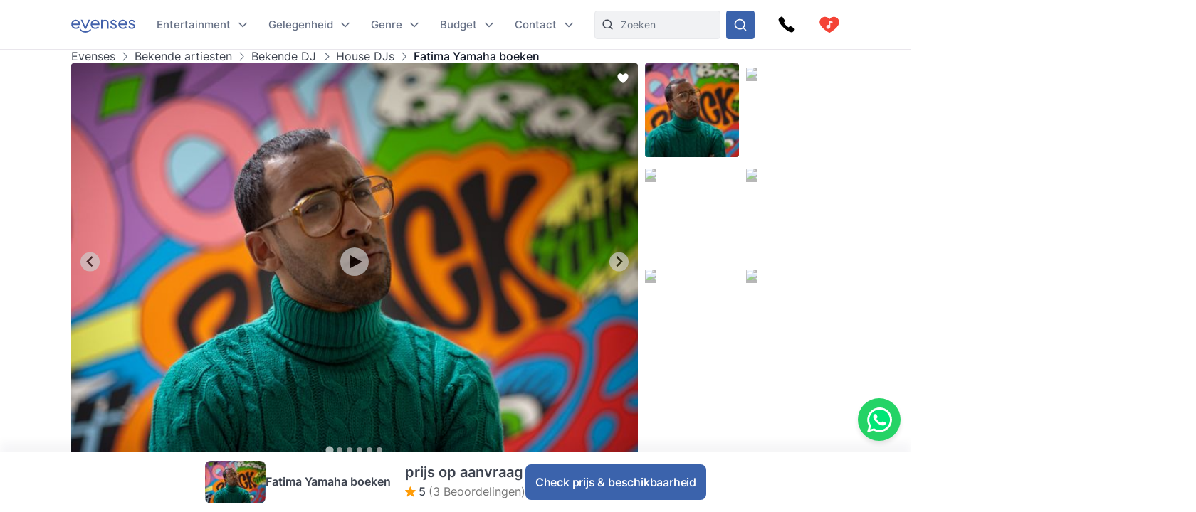

--- FILE ---
content_type: text/html
request_url: https://www.evenses.be/fatima-yamaha-boeken
body_size: 134124
content:
<!DOCTYPE html>
<html lang="nl">

<head>
	<meta charset="utf-8" />
	<base href="/">
	<meta name="viewport" content="width=device-width, initial-scale=1" />

	
	<style>.toast.svelte-14rvnan .message-bar{box-shadow:var(--shadow-sm)}.toast.svelte-14rvnan .message-bar-contents{max-height:140px;overflow:hidden}.toast.svelte-14rvnan{will-change:transform;opacity:1;transition:height .3s,opacity .3s,transform .3s cubic-bezier(.215,.61,.355,1)}.appearing.svelte-14rvnan,.removing.svelte-14rvnan{opacity:0;transform:scale(.9)}.removing.svelte-14rvnan{transition:height .3s,opacity .3s,transform .3s cubic-bezier(.215,.61,.355,1)}#toasts.svelte-1av40tf{position:fixed;bottom:10px;right:10px;z-index:220;max-width:85%;word-break:break-word;display:flex;flex-direction:column;align-items:flex-end;flex-direction:column-reverse}.whatsapp-fixed.svelte-1pxo1bg.svelte-1pxo1bg{position:fixed;bottom:15px;right:15px;display:flex;flex-direction:column;align-items:center;z-index:110}.whatsapp-icon.svelte-1pxo1bg.svelte-1pxo1bg{width:60px;height:60px;background-color:#25d366;border-radius:50%;display:flex;align-items:center;justify-content:center;box-shadow:0 4px 6px #0000001a;cursor:pointer;transition:transform .2s ease-in-out,transform .5s ease-in-out}.whatsapp-icon.svelte-1pxo1bg.svelte-1pxo1bg:hover{transform:scale(1.1)}.whatsapp-icon.svelte-1pxo1bg img.svelte-1pxo1bg{width:35px;height:35px}.online-status.svelte-1pxo1bg.svelte-1pxo1bg{margin-top:10px;background-color:#25d366;color:#fff;padding:5px 10px;border-radius:20px;font-size:14px;box-shadow:0 2px 4px #0000001a;position:absolute;right:100%;margin-right:10px;bottom:0;white-space:nowrap}.online-status.svelte-1pxo1bg.svelte-1pxo1bg:before{content:"\25cf";color:#0f0;margin-right:5px}@media (max-width: 600px){.whatsapp-icon.svelte-1pxo1bg.svelte-1pxo1bg{width:50px;height:50px}.whatsapp-icon.svelte-1pxo1bg img.svelte-1pxo1bg{width:30px;height:30px}.online-status.svelte-1pxo1bg.svelte-1pxo1bg{margin-top:5px;font-size:13px;padding:3px 8px}}@media (max-width: 400px){.whatsapp-icon.svelte-1pxo1bg.svelte-1pxo1bg{width:45px;height:45px}.whatsapp-icon.svelte-1pxo1bg img.svelte-1pxo1bg{width:25px;height:25px}.online-status.svelte-1pxo1bg.svelte-1pxo1bg{font-size:12px;padding:2px 6px}}@media (max-width: 699px){:root .NotOnPhone{display:none!important}}@media (min-width: 700px){:root .OnlyOnPhone{display:none!important}}@media (max-width: 1024px){:root .OnlyOnDesktop{display:none!important}}@media (min-width: 1025px){:root .NotOnDesktop{display:none!important}}@media (any-pointer: fine),(any-pointer: coarse){.onlyTouchDevices{display:none}}@media (any-pointer: none){.onlyIfPointer{display:none}}.news-item{background-color:#fff;justify-content:space-between;display:flex;flex-direction:column;flex:1;border-radius:4px;overflow:hidden}.news-button{margin-top:10px;float:right;align-self:flex-end}:root{--inp-highlight-border:#333;--inp-border:#DDD}.form-gap>*+*{margin-top:15px}.input-field{display:grid;gap:7px}.inp-inlined-label{display:flex;gap:16px}.inp-inlined-label-ctr{align-items:center}.inlined-inp{background:transparent;flex:1;width:100%}.inlined-lbl{width:max-content;min-width:105px;max-width:50%;flex-shrink:0;color:#444}.input-label{font-weight:500;font-size:var(--fs2);line-height:1.3;color:var(--c-darker);order:-1}.inp{line-height:17.814px;width:100%;padding:8px 12px;background-color:#f1f2f4;border-radius:var(--inp-br);min-height:var(--inp-h);border:1px solid var(--inp-border)}select.inp{padding-right:0}textarea.inp{line-height:1.5;padding-top:10.5px;padding-bottom:10.5px}@media (any-hover){.inp:hover{border-color:var(--inp-highlight-border)}}.inp:focus{box-shadow:inset 0 0 0 1px var(--c1);border-color:var(--c1)}.inp:focus+.float-label{color:var(--c1)}.float-label{position:absolute;left:9px;top:-.5ex;background:#fff;font-size:12px;line-height:1ex;padding:0 5px;color:var(--grey7);display:none}.inp:focus::placeholder{color:transparent}.inp:focus+.float-label,.inp:not(:placeholder-shown)+.float-label{display:block}.inp-white{background-color:#fff}.search-input{padding-left:36px}.top-nav-inner .search-input{max-width:313px;background-color:var(--grey2);border:1px solid #E8E9EC;min-height:0}::-webkit-input-placeholder{white-space:nowrap}::placeholder{color:var(--grey20)}::-webkit-scrollbar{height:8px;width:8px}::-webkit-scrollbar-track{background-color:#d6d7d7}::-webkit-scrollbar-thumb{background-color:#707476;border-radius:50em}::-webkit-scrollbar-thumb:hover{background-color:#0e1317}:root{--ff: "Inter", sans-serif;--text-c: #3D434F;--c-darker: #111827;--c1: #3b63ac;--c:#007bff;--c-2:#0068d6;--grey1: #F3F1F5;--grey2: #F1F2F4;--grey3: #E9E6EC;--grey20: #687280;--grey66: #F5F5F5;--grey88: #BABABA;--grey_smth: #F4F3F6;--grey_another: #EFEFEF;--grey7: #777;--idk: #677085;--inp-br: 8px;--primary1: #4261AB;--primary1_alt: #3B63AC;--primary1_alt_light: #4564A4;--btn-br: 8px;--btn-h: 40px;--secondary1: #5CA7ED;--inp-h: 45px;--serpbg: #fff;overflow-y:scroll;overflow-x:hidden;--fs2: 16px;--fs3: 18px;--star-spacing: .65em;--rating-fs: 13px;--v-gap: 80px;--bottom-bar-h: 85px;--req-bar-h: var(--bottom-bar-h);word-wrap:break-word;--topUspHeight: 0;--textWidth: 900px;--maxw: 1238px;--maxwWide: 2000px;--sidePad: 20px;--c-good: #26b067;--large: 18px;--larger: 22px;--top-h: 44px;--top-h-total: calc(var(--top-h) + var(--topUspHeight));--page-top-bar-h:46px;--vpad: 20px;--imgratio: 70.8%;--grey: #888;--lightGrey: #F6F6F6;--altGrey: #dbdbdb;--favSize: 16px;--red: red;--star-c: #FF9C07;--largeButtonHeight: 50px;--filterFieldHeight: 40px;--arrowSize: 24px;--cardGap: 30px;--menuTransition: .4s;--top-total: var(--top-h);--tab-h: 50px;--h1size: 56px;--h2size: 40px;--check-img: url("data:image/svg+xml,%3Csvg viewBox='0 0 16 11' fill='none' xmlns='http://www.w3.org/2000/svg'%3E%3Cpath d='M14.6668 1L5.50016 10.1667L1.3335 6' stroke='%233B63AC' stroke-width='1.5' stroke-linecap='round' stroke-linejoin='round'/%3E%3C/svg%3E");--check-img-white: url("data:image/svg+xml,%3Csvg viewBox='0 0 16 16' fill='none' xmlns='http://www.w3.org/2000/svg'%3E%3Cpath d='M13.3337 4L6.00033 11.3333L2.66699 8' stroke='white' stroke-width='2' stroke-linecap='round' stroke-linejoin='round'/%3E%3C/svg%3E");--shadow-sm: 0 .3px .4px rgba(0, 0, 0, .025), 0 .9px 1.5px rgba(0, 0, 0, .05), 0 3.5px 6px rgba(0, 0, 0, .1);--color-success: hsl(122, 50%, 60%);--color-error: hsl(342, 89%, 48%);--color-warning: hsl(46, 100%, 61%);--color-primary: hsl(230, 84%, 54%);--reg-head-size: 24px}.lazy-dom{content-visibility:auto}.no-scroll{overflow:hidden}:root,body{background-color:#fff;line-height:140%;color:var(--text-c);font-family:var(--ff);font-weight:400;font-size:14px}@media (min-width:500px){:root{--large: 20px;--larger: 25px;--sidePad: 40px}}@media (min-width:700px){:root{--top-h: 80px}}@media (min-width:1025px){:root{--sidePad: 30px;--top-h: 70px}}@media (min-width:1200px){:root{--sidePad: 100px}}*{margin:0;padding:0;box-sizing:border-box;outline:none;border:none}@media (any-hover){main a:hover,footer a:hover,.a-hov:hover{text-decoration:underline}}.button .anim-svg{margin:-.2em -.4em -.2em .5em}.p-title{font-weight:700;font-size:var(--fs3);line-height:1.3;letter-spacing:-.25px;margin-bottom:4px}.bevel{box-shadow:0 12px 14px -12px #d6d1da}.link{color:var(--primary1_alt)}strong{font-weight:600}.head{line-height:1.24;letter-spacing:-.005em;font-weight:700;color:var(--c-darker)}.head{font-family:Poppins,sans-serif}.text-content *+h1,.text-content *+h2,.text-content *+h3{margin-top:1em}.regular-head{color:var(--c-darker);font-weight:650;font-size:18px;line-height:1.24}.regular-head-large,.text-content h1,.text-content h2,.text-content h3{color:var(--c-darker);font-weight:600;font-size:var(--reg-head-size);line-height:1.24;margin-bottom:1.2em}.text-content{min-width:0}.text-content hr{margin:1em 0;background:#c5c5c5;border:none;height:1px}.text-content ol,.text-content ul{margin-left:2em}.text-content p{margin:1em 0}.text-content p:first-child{margin-top:0}.text-content p:last-child{margin-bottom:0}.text-content h1,.text-content h2,.text-content h3{margin-bottom:var(--vpad)}h1.head,.text-content h1,.head.h1{line-height:1.3;font-size:var(--h1size);font-weight:500}.page-title.head{font-size:32px;font-weight:550}h2.head,.h2.head{font-size:var(--h2size)}h4,h5,h6{font:inherit}.text-content h4,.text-content h5,.text-content h6,h4.head,h5.head,h6.head,div.head{font-size:1.15em;line-height:1.3;font-weight:500}.head.sm{font-size:1em}.section-head{text-align:center;padding-left:var(--sidePad);padding-right:var(--sidePad);box-sizing:content-box;max-width:var(--maxw);margin:0 auto var(--vpad)}@media (max-width:1199px){:root{--h1size: 40px}.head.h2{font-size:var(--h1size)}}@media (max-width:650px){:root{--h1size: 26px}body:not(.trengo-open) #trengo-web-widget{display:none!important}}@media (max-width:500px){:root{--h1size: 20px;--reg-head-size: 20px;--h2size: 22px}.page-title.head{font-size:24px}}img{-webkit-user-drag:none;user-drag:none;user-select:none;min-width:0;max-width:100%}a{color:inherit;text-decoration:none}button{cursor:pointer;appearance:none;color:inherit;background:none}input,button,textarea{border:none}.small{font-size:13px}.large{font-size:var(--large)}.larger{font-size:var(--larger)}input,textarea,select{font:inherit}input:not([type=checkbox]),input::-webkit-search-decoration{appearance:none;-webkit-appearance:none}.checkboxes{display:grid;gap:.8em;font-size:var(--fs2)}.checkbox-label{display:flex;gap:8px;cursor:pointer}.checkbox-label .checkbox{margin-top:.2em}.checkbox-label:hover .checkbox{color:var(--inp-highlight-border)}.checkbox-desc{flex:1;color:var(--text-c)}.checkbox{flex-shrink:0;width:18px;height:18px;border:1.5px solid currentColor;border-radius:4px;-webkit-appearance:none;appearance:none;background:var(--check-img-white) no-repeat center white;transition:background-color .1s;color:var(--inp-border)}.checkbox:checked,.checkbox.checked{background-color:currentColor;color:var(--primary1)!important}.radio{border-radius:50%}.cards{display:grid;grid-template-columns:repeat(auto-fill,minmax(280px,1fr));gap:var(--cardGap);grid-auto-flow:dense}@media (max-width:400px){.cards{display:flex;flex-direction:column}}.v-pad-gap{display:flex;flex-direction:column}.v-pad-gap>*+*{margin-top:var(--vpad)}.content-v-pad{padding-top:var(--vpad);padding-bottom:var(--vpad)}.content-v-pad-large{padding-top:22px;padding-bottom:22px}@media (min-width:1025px){.content-v-pad-large{padding-top:30px;padding-bottom:30px}.content-columns{justify-content:space-between;display:grid;gap:40px;grid-auto-flow:column}}.contentw{margin:auto;padding-left:var(--sidePad);padding-right:var(--sidePad);max-width:var(--maxw);box-sizing:content-box}.l-grey{background-color:#f4f4f5}.white{color:#fff;--c-darker: white }.main-text{font-size:16px;line-height:1.5}.main-text-width{max-width:750px}.tree,.tree li{list-style:none}.button{background:var(--primary1_alt);border-radius:var(--btn-br);min-height:var(--btn-h);min-width:80px;padding:.5em 1em;color:#fff;font:inherit;font-weight:550;line-height:1.3;letter-spacing:-.2px;user-select:none;position:relative;display:inline-flex;align-items:center;justify-content:center;text-decoration:none!important;transition:filter .15s;cursor:pointer}.button[disabled]{pointer-events:none}.button:hover{filter:brightness(1.1)}.button.good{background-color:var(--c-good)}.button.nocolor{background-color:#bbb}.button-outline{background-color:#fff;color:var(--text-c);border:1px solid currentColor;font-weight:500}main .button-outline{width:100%;max-width:190px;color:var(--primary1_alt)}.button-outline-sm{color:var(--c-darker);border:1px solid currentColor;background:none;font-size:13px;font-weight:500;min-height:36px;padding:5px 7px}.button .sq{font-size:1.3em;margin-right:.4em}.button-sm{min-height:36px;font-size:12px}.button-xl{padding:8px 14px;min-height:50px}.button-margin{margin-top:2.5em}.button[disabled]{background:#a1a1a1}.button .throbber{position:absolute;left:50%;margin:-.5em 0 0 -.5em;top:50%}.large-button{font-size:var(--large);min-height:var(--largeButtonHeight)}@media (min-width: 1025px){:root{--largeButtonHeight: 57px}.large-button{font-size:23px}.raquo{font-family:sans-serif;transform:translate(0);display:inline-block;transition:transform .15s}.raquo:after{content:"\bb"}@media (any-hover){.button:hover .raquo{transform:translate(.3em)}}}.grey-sm{color:#a3a3a3;font-size:13px}.icon-btn{display:flex;justify-content:center;align-items:center;position:relative}.icon-btn svg{height:1em;width:1em}.sh-icon{background-color:#254887;border-radius:50px;width:32px;height:32px;font-size:16px;color:#fff!important}.btn-lg-clickregion{position:relative}.icon-btn:after,.btn-lg-clickregion:after{content:"";position:absolute;left:-50%;top:-50%;width:200%;height:200%}@media (any-hover){.btns-hover .icon-btn{opacity:.8;transition:opacity .1s}.btns-hover .icon-btn:hover{opacity:1}}:root .TrengoWidgetLauncher__iframe{z-index:214}@media (max-width:1024px){:root{word-break:break-word}}@media (min-width: 724px){:root .TrengoWidgetLauncher__iframe{transition:bottom .3s,right .3s cubic-bezier(.33,1,.68,1)!important;right:20px}.drawer-open .TrengoWidgetLauncher__iframe{will-change:right;right:calc(var(--drawer-width) + 20px)}}@media (max-width: 723px){.drawer-open{overflow:hidden}}.order-form-column{display:flex;flex-direction:column;color:#444;max-width:600px;width:100%;margin:auto;line-height:1.4}.order-form-column>*+*{margin-top:10px}.roller{position:absolute;top:50%;width:0;height:100%;z-index:20;cursor:pointer}.move{font-size:var(--arrowSize);width:1em;height:1em;top:-.5em;border-radius:5em;position:absolute;--a: .3;background:url("data:image/svg+xml,%3Csvg viewBox='0 0 8 12' xmlns='http://www.w3.org/2000/svg' fill='none'%3E%3Cpath d='m1.375 11.375 5.25-5.296-5.25-5.2961' stroke='%23fff' stroke-linecap='round' stroke-linejoin='round' stroke-width='1.5'/%3E%3C/svg%3E") no-repeat 55% center rgba(53,47,47,var(--a));background-size:39%;margin:0 12px;transition:background-color .15s}.move:after{--p: 16px;content:"";position:absolute;padding:var(--p);width:100%;height:100%;top:calc(-1 * var(--p));left:calc(-1 * var(--p));border-radius:50%}@media (any-hover){.move:hover{--a: .5}}.labelText{display:flex;align-items:center}.labelText{padding:5px 15px;box-sizing:border-box;min-height:var(--filterFieldHeight)}.flt-inp{padding-left:.7em;width:100%}.hr{border-top:1px solid var(--altGrey)}.bg-lightgrey{background-color:var(--lightGrey)}.bg-good{background-color:#08a000;background-color:oklch(.61 .23 139.33)}.bg-c1{background-color:var(--c1)}.c-c1{color:var(--c1)}.grey{color:var(--grey)}.grey2{color:#616876}.embed-responsive{position:relative;padding-bottom:56.25%}.embed-responsive>*{position:absolute;top:0;left:0;width:100%;height:100%}.menuhide .btns-bottom{bottom:15px;bottom:max(env(safe-area-inset-bottom,0),15px)}.menuhide{--top-total: 0px}.menuhide .nav-slide{top:calc(-1 * var(--top-h))!important}.message-bar{background-color:#d4edda;border-color:1px solid #c3e6cb;top:100%;padding:.75rem 1.25rem;font-weight:300;color:#444;max-width:var(--mw);font-size:var(--fs2);border-radius:4px;margin-bottom:10px}.warning{background-color:#ffecc0}@supports (-webkit-touch-callout: none){.zoom-ios-fix,.zoom-ios-fix:focus{font-size:16px}}.emoji{font-family:apple color emoji,segoe ui emoji,noto color emoji,android emoji,emojisymbols,emojione mozilla,twemoji mozilla,segoe ui symbol}.pending{opacity:.5;cursor:wait}.body-text{text-align:justify}.body-text img{max-height:60vw;width:100%;object-fit:contain}.splide:not(.is-overflow) .splide__arrows{display:none}.has-caret:after,.faq summary:after{font-size:12px;content:"";position:absolute;background:url("data:image/svg+xml,%3Csvg xmlns='http://www.w3.org/2000/svg' width='12' height='8' fill='none'%3E%3Cpath d='M1 1.5l5 5 5-5' stroke='%23667085' stroke-width='1.67' stroke-linecap='round' stroke-linejoin='round'/%3E%3C/svg%3E") no-repeat center center;width:1em;height:1em;right:0;top:25px}.has-check{background:var(--check-img) no-repeat left .32em;background-size:1.1em;padding-left:1.7em}.faq{line-height:1.5;border-bottom:1px solid var(--grey66)}.faq summary::-webkit-details-marker{display:none}.faq summary{list-style:none;user-select:none;cursor:pointer;color:var(--c-darker);font-weight:500;font-size:17px;position:relative;padding:17px 0}.faq summary:after{transition:transform .15s}.faq:not([open]) summary:after{transform:rotate(-90deg)}.faq>div{color:var(--grey20);font-size:15px;margin-top:20px;margin-bottom:17px}.faq[open] summary{padding-bottom:0}.has-expands .expand{padding:15px}.has-expands .budget-cont{min-width:330px}.has-expands .expand{margin-top:5px;width:max-content;min-width:100%;box-shadow:0 12px 14px -12px #d6d1da;border-radius:6px;overflow:hidden;border:1px solid #E6E7EA;position:absolute;top:100%;background:white;z-index:10}.backdrop{position:absolute;z-index:50;top:0;left:0;width:100%;height:100%;background:rgba(0,0,0,.8)}.catfull{background:var(--primary1_alt);--p: 30px;padding-bottom:var(--p)}.catfull .jjc{padding-bottom:var(--p)}.catfull *{color:#fff!important}.fullscreen-iframe{background:#263139;position:fixed;top:0;left:0;width:100%;height:100%;z-index:9999}.abs100{position:absolute;top:0;left:0;width:100%;height:100%}.sq{width:1em;height:1em}.bscb{box-sizing:content-box}.pr{position:relative}.tdn{text-decoration:none}.r180{transform:rotate(180deg)}.pa{position:absolute}.rtl{direction:rtl}.ctr{color:transparent}.ma{margin:auto}.db{display:block}.dg{display:grid}.dib{display:inline-block}.df{display:flex}.fg1{flex-grow:1}.f0{flex-shrink:0}.dfc{display:flex;justify-content:center;align-items:center}.aic{align-items:center}.ais{align-items:stretch}.asfs{align-self:flex-start}.fww{flex-wrap:wrap}.f1{flex:1}.fdc{flex-direction:column}.jcc{justify-content:center}.jcsb{justify-content:space-between}.jcsa{justify-content:space-around}.jcfe{justify-content:flex-end}.o0{opacity:0}.oh{overflow:hidden}.oa{overflow:auto}.fl{float:left}.usn{user-select:none}.wsnw{white-space:nowrap}.cp{cursor:pointer;touch-action:pan-y}.ct{cursor:text}.vam{vertical-align:middle}.tal{text-align:left}.tac{text-align:center}.tar{text-align:right}.cb{clear:both}.w100{width:100%}.h100{height:100%}.h0{height:0}.w0{width:0}.mw0{min-width:0}.l0{left:0}.t0{top:0}.t50{top:50%}.b0{bottom:0}.r0{right:0}.t100{top:100%}.b100{bottom:100%}.br50{border-radius:50%}.fs0{font-size:0}.dn{display:none}.z5{z-index:5}.z10{z-index:10}.z15{z-index:15}.z20{z-index:20}.pen{pointer-events:none}.pea{pointer-events:auto}.btn-cont{--link: currentColor }.t200ms{transition:.2s}.t400ms{transition:.4s}.tp-o{transition-property:opacity}.tp-t{transition-property:transform}.tp-bgc{transition-property:background-color}.cover{background-size:cover;background-repeat:no-repeat;background-position:center}.t-1{top:-1px}.fw400{font-weight:400}.fw500{font-weight:500}.fw600{font-weight:600}.w50{width:50%}.pb100{padding-bottom:100%}.o-1{order:-1}@font-face{font-family:Inter;font-style:normal;font-weight:100 900;src:url([data-uri]) format("woff2")}@font-face{font-family:Poppins;src:url([data-uri]) format("woff2");font-weight:400;font-style:normal}@font-face{font-family:star;src:url([data-uri]) format("woff2");font-display:fallback;font-weight:400;font-style:normal}

.icon.svelte-18liozz{font-size:12px;--size:1em;height:var(--size);width:var(--size);display:inline-block;color:inherit;fill:currentColor;line-height:1;flex-shrink:0;max-width:initial}.message-bar-center.svelte-18liozz{position:absolute;top:50%;left:calc(50% - 125px);display:flex;align-items:center;justify-content:center;width:250px;height:0}.message-bar.svelte-18liozz{min-width:0;white-space:initial;position:relative;margin:12px 0;color:var(--color-contrast-higher);padding:18px;--color:var(--color-primary);font-size:16px;border-radius:5px;overflow:hidden;background:white;--circle-size:24px;--circle-margin:9px}.message-bar.svelte-18liozz>*{position:relative;z-index:1}.message-bar.svelte-18liozz:after{content:"";background-color:var(--color);opacity:.2;position:absolute;top:0;left:0;width:100%;height:100%}.message-bar-top.svelte-18liozz{align-items:center;justify-content:space-between;display:flex}.message-bar-contents.svelte-18liozz{display:flex;align-items:center}[data-type=success].svelte-18liozz{--color:var(--color-success)}[data-type=error].svelte-18liozz{--color:var(--color-error)}[data-type=warning].svelte-18liozz{--color:var(--color-warning)}.message-icon.svelte-18liozz{color:var(--color);font-size:var(--circle-size);margin-right:var(--circle-margin)}.message-close.svelte-18liozz{cursor:pointer;display:inline-block;flex-shrink:0;margin-left:18px}.close-icon.svelte-18liozz{font-size:12px;display:block}.message-description.svelte-18liozz{padding:6px 0 0 calc(var(--circle-size) + var(--circle-margin))}.bold-title.svelte-18liozz{font-weight:700}

.dialog.svelte-1cymndd{position:fixed;top:0;left:0;width:100%;height:100%;background:#00000080;backdrop-filter:blur(10px);z-index:800}.inner.svelte-1cymndd{position:relative;background:white;overflow-y:auto;width:350px;max-width:85vw;max-height:calc(100% - 64px);box-shadow:0 11px 15px -7px #0003,0 24px 38px 3px #00000024,0 9px 46px 8px #0000001f}.cross.svelte-1cymndd{font-size:15px;float:right;padding:12px}.content.svelte-1cymndd{padding:16px 24px}.auto-offer-section.svelte-17ipesn{margin-top:30px;padding-top:30px;border-top:2px solid #e0e0e0}.product-questions.svelte-17ipesn{margin-bottom:20px}.question.svelte-17ipesn{margin-bottom:15px}.q-text.svelte-17ipesn{font-weight:600;margin-bottom:10px}.q-opt.svelte-17ipesn{margin-bottom:8px}.step-title.svelte-sl72lx.svelte-sl72lx{margin:0 0 16px;font-size:1.375rem}.contact-summary.svelte-sl72lx.svelte-sl72lx{display:flex;justify-content:space-between;align-items:center;gap:16px;margin:16px 0;padding:12px 16px;border:1px solid #e0e0e0;border-radius:8px;background-color:#f9f9f9}.contact-summary-title.svelte-sl72lx.svelte-sl72lx{font-weight:600;margin-bottom:4px}.contact-summary-value.svelte-sl72lx.svelte-sl72lx{font-size:.95rem;color:#333}.contact-edit.svelte-sl72lx.svelte-sl72lx{border:none;background:none;color:var(--primary1_alt, #4ca76a);font-weight:600;cursor:pointer}.contact-edit.svelte-sl72lx.svelte-sl72lx:hover,.contact-edit.svelte-sl72lx.svelte-sl72lx:focus{text-decoration:underline}.delivery-options.svelte-sl72lx.svelte-sl72lx{margin-top:20px;margin-bottom:20px;padding:15px;border:1px solid #e0e0e0;border-radius:8px;background-color:#f9f9f9}.delivery-options.svelte-sl72lx .cb-label.svelte-sl72lx{font-weight:600;color:#333;margin-bottom:12px}.delivery-options.svelte-sl72lx .checkboxes.svelte-sl72lx{display:flex;flex-direction:column;gap:10px}.form-warning.svelte-sl72lx.svelte-sl72lx{margin:12px 0 0;font-size:.875rem;color:#b54747}.form-button{display:flex;align-items:center;justify-content:center;gap:4px}.services-section.svelte-sl72lx.svelte-sl72lx{margin-top:20px}.step-cont.svelte-19xu15k{display:flex;flex-direction:column;gap:16px}.step-title.svelte-19xu15k{margin:0;font-size:1.375rem}.step-cont.svelte-19xu15k .form-button[disabled]{cursor:not-allowed;opacity:.7}.form-warning.svelte-19xu15k{margin:8px 0 0;font-size:.875rem;color:#b54747}.cart.svelte-1owixb5{display:grid;grid-template-columns:repeat(auto-fill,minmax(115px,1fr));gap:10px}.pb.svelte-1owixb5{padding-bottom:var(--imgratio)}.prod.svelte-1owixb5{position:relative}.prod.svelte-1owixb5 img{object-fit:cover;position:absolute;top:0;left:0;width:100%;height:100%}.title.svelte-1owixb5{position:absolute;width:100%;bottom:0;left:0;background:linear-gradient(rgba(0,0,0,0) 0,rgba(0,0,0,.7) 2em);color:#fff;font-size:12px;padding:5px 7px;line-height:1.1em}.remove.svelte-1owixb5{position:absolute;top:0;left:0;border:5px solid transparent;background-color:#000000d9;color:#fff;background-clip:padding-box;width:30px;height:30px;border-radius:50%;font-size:10px;display:flex;align-items:center;justify-content:center;transition:background-color .1s}@media (any-hover){.remove.svelte-1owixb5:hover{background-color:#000}}.accordeon-wrapper.svelte-1rpkkav{display:flex;flex-direction:column;flex:1;--accordeon-pad:20px;--accordeon-bottom-h:var(--bottom-bar-h)}.accordeon-wrapper.svelte-1rpkkav .cart{margin-bottom:10px}.accordeon-wrapper.svelte-1rpkkav .form-button{margin-left:auto;display:block}.accordeon-wrapper.svelte-1rpkkav .order-desc{margin-bottom:10px}.acc-pad.svelte-1rpkkav{padding:0 var(--accordeon-pad)}.acc-top.svelte-1rpkkav{flex-shrink:0;display:flex;gap:10px;justify-content:space-between;align-items:center;background:white;height:var(--top-h);position:-webkit-sticky;position:sticky;top:0;z-index:50}.acc-bottom.svelte-1rpkkav{color:#000;background:white;flex-shrink:0;min-height:var(--accordeon-bottom-h);--c-darker:black;display:flex;flex-direction:column;box-shadow:0 -13px 12px #1424430a}.accordeon-wrapper.svelte-1rpkkav .button{position:-webkit-sticky;position:sticky;bottom:0px;transform:translatey(100%);opacity:0;animation:svelte-1rpkkav-btin .22s .41s ease-out forwards}.accordeon-wrapper.svelte-1rpkkav .button:not([disabled]){background:#4ca76a}@keyframes svelte-1rpkkav-btin{10%{transform:translatey(94%);opacity:1}to{transform:none;opacity:1}}@media (min-height: 450px){.acc-bottom.svelte-1rpkkav{position:-webkit-sticky;position:sticky;bottom:0;z-index:50}.accordeon-wrapper.svelte-1rpkkav .button{bottom:var(--accordeon-bottom-h)}}.accordeon-contents.svelte-1rpkkav{padding:10px var(--accordeon-pad)}.accordeon-contents.svelte-1rpkkav .inp{background-color:#fff}.acc-bottom.svelte-1rpkkav .button-checks{display:flex;flex-wrap:wrap;gap:4px 10px;margin:auto;padding:5px 10px;font-size:13px}.acc-title.svelte-1rpkkav{margin:0}.acc-main.svelte-1rpkkav{flex:1}.steps-wrapper.svelte-1rpkkav{padding-top:10px;padding-bottom:10px}.sub-nav.svelte-1qgthll.svelte-1qgthll.svelte-1qgthll{--leftpad:24px;position:absolute;top:100%;background-color:#f8f8f8;border-radius:12px;overflow:hidden;box-shadow:0 11px 15px -5px #1b1e3a40;width:max-content;max-height:calc(100vh - 150px);display:flex;font-size:14px;line-height:1.5}.or-right.svelte-1qgthll.svelte-1qgthll.svelte-1qgthll{left:calc(-1 * var(--leftpad))}.or-left.svelte-1qgthll.svelte-1qgthll.svelte-1qgthll{right:0}.or-left.svelte-1qgthll .sub-nav-left.svelte-1qgthll.svelte-1qgthll{min-width:max-content}.sub-nav.svelte-1qgthll a{padding-top:var(--linkpad);padding-bottom:var(--linkpad)}.sub-nav-col.svelte-1qgthll.svelte-1qgthll.svelte-1qgthll{padding:calc(26px - var(--linkpad)) 0}.sub-nav-left.svelte-1qgthll.svelte-1qgthll.svelte-1qgthll{--linkpad:10px;min-width:280px}.multi-col.svelte-1qgthll .sub-nav-left.svelte-1qgthll+.sub-nav-left.svelte-1qgthll{border-left:1px solid #dbdcdf}.sub-nav-left.svelte-1qgthll .dsi{height:41px}.sub-nav-left.svelte-1qgthll .dsi:not(.hoveredSubNav){opacity:.8}.dsi{position:relative;display:flex;align-items:center;font-weight:500;color:#3d434f;padding-right:50px;padding-left:var(--leftpad)}.dsi img{width:1em;height:1em;margin-right:1.7em;transform:scale(1.75);transform-origin:0 50%}.dsi:after{transform:rotate(-90deg) scale(.9);right:24px!important}.sub-nav-right.svelte-1qgthll.svelte-1qgthll.svelte-1qgthll{padding-left:16px;padding-right:16px;background:#edeeef;font-weight:400;color:#5f6879;--linkpad:8px;display:flex;min-width:257px}.sub-nav-right.svelte-1qgthll .ul-1{min-width:166px}.sub-nav-right.svelte-1qgthll .ul-1+.ul-1{margin-left:20px}.sub-nav-right.svelte-1qgthll .li-1+.li-1{border-top:1px solid #dbdcdf;margin-top:8px;padding-top:8px}.sub-nav-right.svelte-1qgthll a{display:block;padding-left:16px;padding-right:16px}.sub-nav-right.svelte-1qgthll .a-1{font-weight:600;color:#111827}.hoveredSubNav{font-weight:600}.hoveredSubNav:before{content:"";position:absolute;top:-.65em;left:0;width:100%;height:100%;padding:.65em 0;z-index:10}.ctfull.svelte-h9b7bz .jjc{width:1500px;max-width:100%;--p:20px}.sub-menu-filter.svelte-h9b7bz{padding:20px 30px;line-height:1.2;font-size:16px;font-weight:500}.sub-menu-filter.svelte-h9b7bz .tree{display:grid;gap:10px}.anim-svg.svelte-10kxans{display:inline-block;position:relative}.anim-svg.svelte-10kxans>*:not(.anim-svg-pad){width:100%!important;height:100%!important;position:absolute!important;top:0;left:0}.anim-svg-pad.svelte-10kxans{padding-bottom:100%}.cart-link.svelte-tff28w{position:relative}.cart-link.svelte-tff28w .anim-svg{display:block}.cart-nr.svelte-tff28w{position:absolute;top:0;left:0;width:100%;height:100%;display:flex;align-items:center;justify-content:center;color:#fff;font-weight:550;font-size:14px;padding-bottom:.5px}@media (max-width:1024px){.desktop-menu-item.svelte-bruzre{display:none}}.desktop-menu-item.svelte-bruzre{position:relative;font-weight:500;font-size:15px;color:#667085;align-items:center;display:flex;padding-right:23px;height:100%}.mobile-menu-container.svelte-m6ci0c{position:fixed;z-index:50;top:0;left:0;width:100%;height:100%;overflow:hidden}.mobile-menu.svelte-m6ci0c{position:absolute;top:0;right:0;height:100%;background:white;z-index:50;--msidepad:20px;min-width:215px;max-width:90vw;overflow-y:auto;padding-bottom:30px}.mobile-menu.svelte-m6ci0c .menu-list .tree a,.mobile-menu.svelte-m6ci0c .menu-list .tree .a{display:flex;font-size:18px;min-height:40px;align-items:center;white-space:normal;padding:.3em calc(var(--msidepad) + 18px) .3em var(--msidepad);line-height:1.3;font-weight:500;position:relative}.mobile-menu.svelte-m6ci0c .menu-list .tree a:after,.mobile-menu.svelte-m6ci0c .menu-list .tree .a:after{content:"";position:absolute;top:0;right:0;width:calc(var(--msidepad) + 10px);height:100%;background:no-repeat url("data:image/svg+xml,%3Csvg width='8' height='13' viewBox='0 0 8 13' fill='none' xmlns='http://www.w3.org/2000/svg'%3E%3Cpath d='M1.375 1.25L6.625 6.5L1.375 11.75' stroke='%233B63AC' stroke-width='1.5' stroke-linecap='round' stroke-linejoin='round'/%3E%3C/svg%3E") calc(100% - var(--msidepad)) center}.mobile-menu.svelte-m6ci0c .rev{padding:.3em var(--msidepad) .3em calc(var(--msidepad) + 25px)!important}.mobile-menu.svelte-m6ci0c .rev:after{transform:rotate(180deg);right:auto;left:0}.mobile-menu.svelte-m6ci0c .logo svg{width:90px;height:24px;color:var(--primary1)}.mob-menu-top.svelte-m6ci0c{display:flex;padding:0 var(--msidepad);align-items:center;justify-content:space-between;gap:20px;margin:40px 0 35px}.remove.svelte-m6ci0c{font-size:10px;padding:6px;margin-right:-6px}.wave.svelte-yprbh2.svelte-yprbh2{animation-name:svelte-yprbh2-wave-animation;animation-duration:25s;animation-iteration-count:infinite;transform-origin:56% 41%;display:inline-block}@keyframes svelte-yprbh2-wave-animation{0%{transform:rotate(0)}0.5%{transform:rotate(10deg)}1%{transform:rotate(-6deg)}1.5%{transform:rotate(10deg)}2%{transform:rotate(-3deg)}2.5%{transform:rotate(8deg)}3%{transform:rotate(0)}to{transform:rotate(0)}}div.online-indicator.svelte-yprbh2.svelte-yprbh2{display:inline-block;font-size:10px;width:1em;height:1em;background-color:#0fcc45;border-radius:50%;position:absolute;top:.1em;right:.1em}span.blink.svelte-yprbh2.svelte-yprbh2{display:block;width:1em;height:1em;background-color:#0fcc45;opacity:.7;border-radius:50%;animation:svelte-yprbh2-blink 1s linear infinite}@keyframes svelte-yprbh2-blink{to{transform:scale(2);opacity:0}}@keyframes svelte-yprbh2-fadeOut{to{opacity:0}}.bar-link.svelte-yprbh2.svelte-yprbh2{display:flex;align-items:center;height:100%;white-space:nowrap}.nav-search.svelte-yprbh2.svelte-yprbh2{--dim:40px;flex:1;display:flex;height:var(--dim);justify-content:center}@media (max-width: 1024px){.mobile-menu-container.svelte-yprbh2>.svelte-yprbh2{display:none}.hamb.svelte-yprbh2.svelte-yprbh2{display:flex;align-items:center;font-size:19px}}@media (min-width: 1025px){.nav-search.svelte-yprbh2.svelte-yprbh2{justify-content:flex-end}.hamb.svelte-yprbh2.svelte-yprbh2{display:none}.clickFade.svelte-yprbh2 .sub-nav{animation:.2s svelte-yprbh2-fadeOut forwards}.clickHide.svelte-yprbh2.svelte-yprbh2{pointer-events:none}.clickHide.svelte-yprbh2 .sub-nav{display:none!important}}.no-list{list-style:none}.phone-info.svelte-yprbh2.svelte-yprbh2{width:max-content;max-width:260px}.phone-link-cont.svelte-yprbh2.svelte-yprbh2{height:100%;position:relative}@media (min-width: 1025px){:root{overflow:hidden!important}}.filters.svelte-1gbfo1c{padding-top:20px;display:grid;gap:20px;padding-bottom:40px}.filters.svelte-1gbfo1c .filter{padding:0 20px}.filters.svelte-1gbfo1c .cat-grid{border-bottom:1px solid #DAE1EB;box-shadow:0 4px 5px #00000005;border-radius:0 0 4px 4px;overflow:hidden}.wrap.svelte-1gbfo1c .autocomplete-list{top:auto;bottom:100%}@media (min-width: 900px){.filters.svelte-1gbfo1c{grid-template-columns:1fr 1fr 1fr}.filters.svelte-1gbfo1c .filter{align-self:flex-start}.filters.svelte-1gbfo1c .cat-grid{grid-column-end:span 3;grid-template-columns:repeat(auto-fit,minmax(1px,1fr))}.filters.svelte-1gbfo1c .filter-subnodes .expand{max-height:400px;overflow-y:auto;min-height:38vh}.filters.svelte-1gbfo1c .filter-subnodes{order:5}}.ft-top.svelte-5zvrg9{user-select:none;background:#FFF;position:sticky;top:0;padding:20px 20px 15px;z-index:5;border-bottom:1px solid #DAE1EB;box-shadow:0 4px 5px #00000005}.ft-top.svelte-5zvrg9:after{--w:30px;content:"";position:absolute;width:var(--w);margin-left:calc(-.5 * var(--w));height:4px;background:#E0E2E5;border-radius:10px;left:50%;top:4px}.g10.svelte-5zvrg9{gap:10px}.search-wrap.svelte-5zvrg9{padding-top:20px}.search-title.svelte-5zvrg9{color:var(--c-darker);font-size:18px;margin-bottom:13px;font-weight:500}.fullscreen-filter-container.svelte-1lvhd0j{position:fixed;z-index:220;top:0;left:0;width:100%;height:100%;overflow:hidden}.fullscreen-filter.svelte-1lvhd0j{border-radius:12px 12px 0 0;position:absolute;bottom:0;right:0;height:max-content;max-height:calc(100% - 90px);background:#F6F6F7;z-index:50;--msidepad:20px;width:100%;overflow-y:auto;min-height:80vh}@media (min-width: 1250px){.fullscreen-filter.svelte-1lvhd0j{width:1200px;right:calc(50vw - 600px)}}.fullscreen-filter.svelte-1lvhd0j .tree-sub{background:white;padding:20px 16px;border:1px solid #ECEDEE;box-shadow:0 3px 3px #00000005;border-radius:4px}.f.svelte-qs753k .a-1{line-height:1.2;color:var(--c-darker);font-size:15px;font-weight:600}.f.svelte-qs753k .ul-2{font-size:13px}.f.svelte-qs753k .ul-2 a{display:block;margin-top:10px;color:var(--text-c)}.f.svelte-qs753k{display:grid;grid-template-columns:repeat(auto-fill,minmax(195px,1fr));gap:32px 16px;grid-auto-flow:dense;justify-content:space-between}.f.svelte-qs753k .ul-1{display:contents}@media (max-width: 699px){.f.svelte-qs753k{grid-template-columns:repeat(auto-fill,minmax(155px,1fr))}.f.svelte-qs753k .ul-3 a:not(:last-of-type):after{content:", "}}.icon-buttons.svelte-qs753k{margin-top:18px;font-size:24px;display:grid;gap:17px;grid-template-columns:repeat(auto-fit,1em)}.reviews.svelte-1otoekw{display:grid;gap:40px;margin-left:auto;margin-right:auto}.clamp.svelte-1otoekw{margin-top:16px;font-size:18px;line-height:1.5;color:var(--grey20)}@media screen and (min-width: 701px){.reviews.svelte-1otoekw{grid-template-columns:1fr 1fr 1fr}@supports (-webkit-line-clamp: 1){.clamp.svelte-1otoekw:not(:hover){overflow:hidden;text-overflow:ellipsis;display:-webkit-box;-webkit-box-orient:vertical;-webkit-line-clamp:4}}}.author.svelte-1otoekw{font-weight:600;font-size:15px;color:var(--c-darker);margin-top:28px}.pager.svelte-1otoekw{display:flex;justify-content:center;margin-top:60px}.pager-page.svelte-1otoekw{width:12px;height:12px;--a:transparent;--b:var(--grey7);background:radial-gradient(var(--a) 3px,var(--b) 3px,var(--b) 4px,transparent 4px) center}.active.svelte-1otoekw{--a:#545454;--b:var(--a)}.footer-reviews.svelte-1diiosj{text-align:center;padding-top:106px;padding-bottom:72px}.review-head.svelte-1diiosj{font-weight:400;font-size:24px;line-height:1.4;margin:16px 0 64px}.advice-top.svelte-rlautr.svelte-rlautr{border-radius:4px 4px 0 0}.advice-top.svelte-rlautr.svelte-rlautr{display:flex}.advice-text.svelte-rlautr.svelte-rlautr{flex:1;padding:50px 0;display:flex;flex-direction:column;align-items:flex-start;justify-content:center}.advice-p.svelte-rlautr.svelte-rlautr{font-size:var(--fs2);margin-top:1.3em;line-height:1.5;max-width:29em}.advice-img-cont.svelte-rlautr.svelte-rlautr{flex:1;display:flex}.advice-img.svelte-rlautr.svelte-rlautr{flex:1;padding-bottom:65%;position:relative}.advice-img.svelte-rlautr img.svelte-rlautr{object-position:center bottom;object-fit:contain;position:absolute;top:0;left:0;width:100%;height:100%}.advice-bottom.svelte-rlautr.svelte-rlautr{background-color:var(--c1);padding:44px}@media (max-width: 550px){.advice-section.svelte-rlautr.svelte-rlautr{padding:0}.advice-bottom.svelte-rlautr.svelte-rlautr{padding:20px}}@media (max-width: 1000px){.advice-top.svelte-rlautr.svelte-rlautr{flex-direction:column;align-items:center}.advice-img-cont.svelte-rlautr.svelte-rlautr{width:100%;max-width:500px}.advice-text.svelte-rlautr.svelte-rlautr{text-align:center;align-items:center;padding-left:20px;padding-right:20px}}@media (min-width: 1000px){.advice-top.svelte-rlautr.svelte-rlautr{flex-direction:row-reverse;gap:35px;padding:0 3.5%}.advice-img-cont.svelte-rlautr.svelte-rlautr{padding-top:40px}}.footer-cols.svelte-99twz{display:grid;gap:30px;padding:85px var(--sidePad) 35px}.logo-cont.svelte-99twz .logo{color:var(--c1);width:114px;max-width:100%;padding-bottom:25%;position:relative}.logo-cont.svelte-99twz .logo svg{position:absolute;top:0;left:0;width:100%;height:100%}.paym-cont.svelte-99twz{display:grid;grid-auto-flow:column;grid-auto-columns:minmax(0,50px);min-width:0;overflow:hidden;gap:15px}.paym.svelte-99twz{width:100%}@media (max-width: 549px){.logo-cont.svelte-99twz .logo{width:160px;margin-left:20px}.logo-cont.svelte-99twz{display:flex;flex-direction:column;align-items:center}.logo-cont.svelte-99twz .logo{width:100%}.footer-cols.svelte-99twz{padding:40px 20px}}@media (min-width: 550px){.footer-cols.svelte-99twz{grid-template-columns:1fr 1fr}}@media (min-width: 900px){.footer-cols.svelte-99twz{grid-template-columns:repeat(4,1fr)}}.review-summary.svelte-99twz{background-color:#f9f9fa;padding:13px;border-radius:8px;margin-top:20px}.last-col.svelte-99twz{max-width:225px;justify-self:flex-end}.links-col.svelte-99twz{line-height:1.6}.links-col.svelte-99twz a{font-weight:500}.menu-col.svelte-99twz p{display:grid;gap:1em}.menu-col.svelte-99twz br{display:none}.q-head.svelte-99twz{font-size:var(--fs2);color:var(--c-darker);margin-bottom:1em;display:block}.summary-stars.svelte-99twz{font-size:15px;margin-bottom:10px}.help-list.svelte-99twz{display:grid;gap:15px}.help-list-row.svelte-99twz{display:grid;grid-template-columns:min-content 1fr;gap:15px}.help-list-row.svelte-99twz svg{width:18px;height:18px;color:#6c94e0;margin-top:3px}.footer-btm.svelte-1k5jqiq{background:#F9F8F9}.footer-btm.svelte-1k5jqiq .reviews{max-width:1000px}.copyright.svelte-1k5jqiq{height:82px;background-color:#f0eff1;display:flex;align-items:center;justify-content:center;font-size:13px}:root{--drawer-width:100vw}.app-cont.svelte-1eqy1cr{--tooltip-font-weight:normal;--tooltip-font-family:var(--ff);--tooltip-font-size:13px}.drawer-cont.svelte-1eqy1cr{--shadow-width:20px;top:0;height:100%;z-index:216}.drawer-inner.svelte-1eqy1cr{width:var(--drawer-width);position:absolute;z-index:20;top:0;height:100%;overflow-y:scroll;overflow-x:hidden;background:#f4f3f6;display:flex;flex-direction:column;font-size:var(--fs2);line-height:1.5}@media (max-width: 1023px){.drawer-cont.svelte-1eqy1cr{width:var(--drawer-width);right:calc((var(--drawer-width) * -1 - var(--shadow-width)) * var(--progress));position:fixed;will-change:right}}.drawer-cont.svelte-1eqy1cr:before{content:"";position:absolute;height:100%;width:var(--shadow-width);--deg:-90deg;background:linear-gradient(var(--deg),#00000055,#00000008,transparent);top:0;left:calc(-1 * var(--shadow-width));z-index:19}@media (min-width: 724px){:root{--drawer-width:400px}}@media (min-width: 1024px){.drawer-cont.svelte-1eqy1cr:before{--deg:90deg;left:0}.app-cont.svelte-1eqy1cr{display:flex;width:100%;height:100vh}.app-main.svelte-1eqy1cr{height:100%;overflow-y:auto;overflow-x:hidden;scroll-behavior:smooth;z-index:0;flex:1}.drawer-cont.svelte-1eqy1cr{will-change:width;width:calc(var(--drawer-width) * (1 - var(--progress)));display:block;position:relative}.drawer-inner.svelte-1eqy1cr{right:auto;left:0}}.loading.svelte-1eqy1cr .loading-region{opacity:.4}main.svelte-1eqy1cr a:not(.button){color:var(--c1)}.display-c.svelte-1eqy1cr{display:contents}

.stars-cont.svelte-10vy3bc{white-space:nowrap;margin:auto;background:rgba(255,255,255,.62);box-shadow:0 1.35px 2px #0000000a;border-radius:.28em;padding:.15em .5em;width:min-content;border:.675px solid #E0E0E0;font-size:18px}.rating-stars.svelte-10vy3bc{position:relative;display:inline-block;color:#d8d8d8;font-family:star;letter-spacing:var(--star-spacing);text-indent:calc(-1 * var(--star-spacing));direction:rtl}.stars.svelte-10vy3bc{line-height:1em}.stars.svelte-10vy3bc:before{content:"\e800\e800\e800\e800\e800"}.stars-value.svelte-10vy3bc{position:absolute;top:0;left:0;overflow:hidden;color:var(--star-c);white-space:nowrap;--clip:calc((100% - 4 * .65em) * var(--r) + 4 * (.65em));--clip:calc((100% - 4 * .65em) * var(--r) + var(--seg) * (.65em));clip-path:polygon(0 0,var(--clip) 0,var(--clip) 100%,0 100%)}.reviews.svelte-imu7cj{display:grid;gap:1.3em 8%}.review.svelte-imu7cj{--star-spacing:.25em;border-bottom:1px solid var(--grey_another);padding-bottom:1.3em}@media (min-width:600px){.reviews.svelte-imu7cj{grid-template-columns:1fr 1fr}}.review-text.svelte-imu7cj{color:var(--grey20);margin-top:1em}.reveal.svelte-127b4ld{display:flex;justify-content:flex-end;margin-top:2em}.turnstile-placeholder.svelte-1kshhf6{display:none}.autocomplete.svelte-v1y1ln{position:relative;display:flex}.autocomplete-list.svelte-v1y1ln{background:#fff;min-width:200px;position:absolute;width:100%;overflow-y:auto;z-index:99;padding:10px 0;top:100%;border:1px solid #BBB;max-height:200px;user-select:none;font-family:sans-serif}.autocomplete-list.svelte-v1y1ln:empty{display:none}.autocomplete-list-item.svelte-v1y1ln{padding:5px 15px;color:#333;cursor:pointer;line-height:1}.autocomplete-list-item.selected.svelte-v1y1ln{background-color:var(--c1);color:#fff}.autocomplete-list.hidden.svelte-v1y1ln{display:none}.input-icon.svelte-1uvc4ck{position:absolute;font-size:17px;left:.6em;top:calc(50% - .5em)}.search-button.svelte-1uvc4ck{background:var(--primary1_alt);border-radius:var(--inp-br);color:#fff;width:var(--dim);font-size:20px;flex-shrink:0;margin-left:8px;display:flex;align-items:center;justify-content:center}.static-location-map-cont.svelte-w9hwlz{max-width:284px;margin-bottom:10px}.static-location-map.svelte-w9hwlz{padding-bottom:60%;background:#B8CC93}.loc-label.svelte-w9hwlz{background:var(--c1);padding:5px 10px;color:#fff;font-weight:700;line-height:1.2}.del.svelte-w9hwlz{font-size:10px;margin-left:5px}.ball.svelte-5s84ys{font-weight:500;width:1.85em;height:1.85em;border-radius:100px;color:#fff;display:flex;align-items:center;justify-content:center;--hue:218.76deg;--sat:3%;--bg:radial-gradient(hsl(var(--hue) var(--sat) 64%), hsl(var(--hue) var(--sat) 42%));--bgsize:138% 138%;--bgpos:bottom right;background:var(--bg);background-size:var(--bgsize);background-position:var(--bgpos)}.done.svelte-5s84ys{background:var(--check-img-white) no-repeat,var(--bg);background-size:67%,var(--bgsize);background-position:center,var(--bgpos)}.skipped.svelte-5s84ys{--hue:37deg;--sat:58%}.active.svelte-5s84ys{--hue:218.76deg;--sat:82.26%}.valid.svelte-5s84ys{--hue:118deg;--sat:42%}.steps.svelte-1vy42xa.svelte-1vy42xa{display:flex;justify-content:center;font-size:14px;gap:12px;width:100%}.regular.svelte-1vy42xa.svelte-1vy42xa{align-items:center}.line.svelte-1vy42xa.svelte-1vy42xa{flex:1;border-top:1px dashed var(--grey7);max-width:1.6em;height:0}.full.svelte-1vy42xa.svelte-1vy42xa{font-size:15px;line-height:1.5;max-width:835px;margin:auto;--gap:50px;gap:var(--gap);--until:calc(var(--gap) - 10px)}.full-ball-cont.svelte-1vy42xa.svelte-1vy42xa{display:flex;gap:10px;align-items:center}.line-full.svelte-1vy42xa.svelte-1vy42xa{position:relative;flex:1;--b:var(--primary1_alt)}.text-step.svelte-1vy42xa:not(:last-child) .line-full.svelte-1vy42xa:before{content:"";position:absolute;--dim1:calc(100% + var(--until) - 1px);--dim2:2px;width:var(--dim1);height:var(--dim2);--deg:90deg;background-image:repeating-linear-gradient(var(--deg),var(--b),var(--b) 8px,transparent 8px,transparent 14px,var(--b) 14px);background-size:100%;background-position:0 0,0 0,100% 0,0 100%;background-repeat:no-repeat}.text-step.svelte-1vy42xa:nth-last-child(2) .line-full.svelte-1vy42xa:after{content:"";position:absolute;font-size:10px;width:1em;height:1em;border-style:solid;border-color:var(--b);border-width:2px 2px 0 0;--pos1:calc(-1 * var(--until));--pos2:-.5em;right:var(--pos1);top:var(--pos2);--t:45deg;transform:rotate(var(--t))}.step-desc.svelte-1vy42xa.svelte-1vy42xa{padding-top:20px}@media (max-width: 850px){.full.svelte-1vy42xa.svelte-1vy42xa{--gap:5vw}}@media (max-width: 630px){.full.svelte-1vy42xa.svelte-1vy42xa{flex-direction:column;--gap:40px}.text-step.svelte-1vy42xa.svelte-1vy42xa{display:flex}.full-ball-cont.svelte-1vy42xa.svelte-1vy42xa{flex-direction:column}.text-step.svelte-1vy42xa:not(:last-child) .line-full.svelte-1vy42xa:before{width:var(--dim2);height:var(--dim1);--deg:0deg}.text-step.svelte-1vy42xa:not(:last-child) .line-full.svelte-1vy42xa:after{top:auto;right:auto;left:var(--pos2);bottom:var(--pos1);--t:135deg}.step-desc.svelte-1vy42xa.svelte-1vy42xa{padding:0 0 0 20px}}@media (max-width: 725px){.steps.svelte-1vy42xa.svelte-1vy42xa{font-size:12px}}.jj.svelte-1c9w7uy .a-1{line-height:1.2;font-size:16px;font-weight:600}.jj.svelte-1c9w7uy .ul-1{columns:10rem auto;column-gap:1.7rem;white-space:normal}.jj.svelte-1c9w7uy .li-1{padding-top:var(--p);-webkit-column-break-inside:avoid;page-break-inside:avoid;break-inside:avoid-column}.jj.svelte-1c9w7uy .ul-2{font-size:14px}.jj.svelte-1c9w7uy .ul-2 a{display:block;margin-top:10px;opacity:.85}@media (max-width: 400px){.jj.svelte-1c9w7uy .ul-1{columns:8.8rem auto;column-gap:.85rem}}.review-platform-bar.svelte-1ur1utj.svelte-1ur1utj{--iconSize:45px}.bar-large.svelte-1ur1utj.svelte-1ur1utj{--iconSize:100px;padding:44px 0;display:grid;grid-auto-flow:column;gap:50px}.bar-small.svelte-1ur1utj.svelte-1ur1utj{flex:1}.bar-small.svelte-1ur1utj .review-platform.svelte-1ur1utj{max-width:100px}@media (max-width: 830px){.bar-large.svelte-1ur1utj.svelte-1ur1utj{grid-auto-flow:row;grid-template-columns:min-content min-content;gap:15px 0;justify-content:space-around}}.review-platform.svelte-1ur1utj.svelte-1ur1utj{width:144px;font-size:16px;line-height:1.25}.review-platform.svelte-1ur1utj .stars-cont{font-size:14px;--star-c:var(--text-c)}.platform-icon-cont.svelte-1ur1utj.svelte-1ur1utj{max-width:var(--iconSize);margin:0 auto calc(var(--iconSize) * .1)}.platform-icon.svelte-1ur1utj.svelte-1ur1utj{padding-bottom:57%}.platform-icon.svelte-1ur1utj>.svelte-1ur1utj{position:absolute;top:0;left:0;width:100%;height:100%}.val-txt.svelte-1ur1utj.svelte-1ur1utj{margin-top:10px}.val.svelte-1ur1utj.svelte-1ur1utj{font-weight:700}.button-checks.svelte-1j2tuf5{list-style:none;font-size:14px;max-width:max-content;color:var(--c-darker);display:grid;gap:4px}.usp.svelte-1j2tuf5 *{display:inline}.sub-opt.svelte-icqm2a{cursor:pointer}.lvl-2.svelte-icqm2a{padding-left:30px}.lvl-3.svelte-icqm2a{padding-left:50px}.transp.svelte-icqm2a{opacity:.5}.filter.svelte-1hofzf4{display:grid;user-select:none}.fieldContainer.svelte-1hofzf4{position:relative;display:block;min-width:0}.fieldContainer.svelte-1hofzf4:after{right:10px}.caret.svelte-1hofzf4{transform:rotate(-90deg)}.padRight.svelte-1hofzf4{padding-right:33px}.pad-expand.svelte-1hofzf4{height:15px;position:absolute;width:100%;top:100%;left:0;background-color:#fff}.flt-label.svelte-1hofzf4{font-weight:600;font-size:16px;color:var(--c-darker);margin-bottom:.65em}.rating-cont.svelte-1hofzf4{grid-template-columns:repeat(auto-fill,minmax(95px,1fr));gap:18px 10px}.dropdown-bt.svelte-1hofzf4{background:rgb(0,0,0,.09);border-radius:var(--btn-br);color:#667085;padding:4px 12px;min-height:var(--btn-h);display:flex;align-items:center}.dropdown-bt.svelte-1hofzf4 .fprint{overflow:hidden;text-overflow:ellipsis;font-weight:700}.dropdown-txt.svelte-1hofzf4{position:relative;flex:1;overflow:hidden;text-overflow:ellipsis;min-width:0;white-space:nowrap;padding-right:15px}.isHorz.svelte-4smwpi{margin:3px 0 0}.isFullscreen.svelte-4smwpi{max-width:100%;background:var(--lightGrey)}.isFullscreen.svelte-4smwpi .fprint{color:var(--c1)}.isFullscreen.svelte-4smwpi~*{display:none!important}.has-dropdowns.svelte-4smwpi .expand{max-height:400px;overflow-y:auto}.combo.svelte-m33nz6.svelte-m33nz6{background:url("data:image/svg+xml,%3Csvg viewBox='0 0 122 191' fill='none' xmlns='http://www.w3.org/2000/svg'%3E%3Cpath d='M-66.8248 162.525C-52.6174 176.733 -34.2712 186.07 -14.4233 189.195C5.42458 192.319 25.7521 189.07 43.6374 179.915C61.5228 170.76 76.0449 156.17 85.1164 138.242C94.188 120.314 97.3418 99.9718 94.1246 80.1387C90.9074 60.3056 81.4848 42.0032 67.2112 27.8623C52.9376 13.7213 34.548 4.47003 14.6857 1.43811C-5.17652 -1.5938 -25.4886 1.74981 -43.331 10.9883C-61.1735 20.2269 -75.6273 34.8846 -84.6151 52.8546L-53.6363 68.3487C-47.9255 56.9307 -38.7416 47.6172 -27.4046 41.7471C-16.0676 35.877 -3.1614 33.7525 9.45899 35.6789C22.0794 37.6054 33.764 43.4836 42.8334 52.4687C51.9028 61.4538 57.8898 73.0831 59.934 85.6849C61.9783 98.2868 59.9743 111.212 54.2103 122.604C48.4463 133.995 39.219 143.265 27.8548 149.082C16.4905 154.9 3.57449 156.964 -9.03677 154.978C-21.648 152.993 -33.3051 147.06 -42.3324 138.033L-66.8248 162.525Z' fill='%2313B5BF'/%3E%3Cpath opacity='0.84' d='M3.81207 0L9.13552 2.11952L5.82007 15.7863L0.0866463 13.9035L3.81207 0Z' fill='%23FF9C07' transform='translate(32 63)' /%3E%3Cpath opacity='0.74' d='M3.12726 19.7829C1.64696 21.7407 10.0655 17.8314 10.0655 17.8314C11.9279 10.1999 11.3059 6.39869 7.71487 0.29851L0.294893 1.90003C6.75233 6.03107 4.60756 17.8251 3.12726 19.7829Z' fill='%239E77ED' transform='translate(109 125)'/%3E%3C/svg%3E") no-repeat left 83% var(--primary1_alt);background-size:8.5vw;padding:104px 0 89px}.combo-inner.svelte-m33nz6.svelte-m33nz6{max-width:1094px;display:grid;gap:30px;align-items:center}.bonus-list.svelte-m33nz6.svelte-m33nz6{font-size:18px;font-weight:350;display:flex;flex-direction:column;gap:12px;margin:.7em 0;list-style:none;width:100%;max-width:max-content}.bonus-list.svelte-m33nz6 li.svelte-m33nz6{background:url("data:image/svg+xml,%3Csvg viewBox='0 0 25 25' fill='none' xmlns='http://www.w3.org/2000/svg'%3E%3Ccircle cx='12.5' cy='12.5' r='12.5' fill='%23324B80'/%3E%3Cpath d='M17.8334 9L10.5 16.3333L7.16669 13' stroke='%235CA8ED' stroke-width='2' stroke-linecap='round' stroke-linejoin='round'/%3E%3C/svg%3E") no-repeat left top;background-size:25px;padding-left:41px;min-height:25px;line-height:1.3}.bonus{color:var(--secondary1)}@media (min-width: 599px) and (max-width: 879px){.combo-info.svelte-m33nz6.svelte-m33nz6{text-align:center}.bonus-list.svelte-m33nz6.svelte-m33nz6{margin:.7em auto}}@media (min-width: 880px){.combo-info.svelte-m33nz6.svelte-m33nz6{padding-left:8%}.combo-inner.svelte-m33nz6.svelte-m33nz6{grid-template-columns:1fr 58%}}@media (max-width: 1440px){.combo.svelte-m33nz6.svelte-m33nz6{background-size:122px}}@media (min-width: 2000px){.combo.svelte-m33nz6.svelte-m33nz6{background-size:170px}}.search-help.svelte-vyiaf9{display:flex;gap:10px;justify-content:center;align-items:center;text-align:center;flex-direction:column}.help-head.svelte-vyiaf9{font-size:24px;line-height:1.4;font-weight:600}.help-p.svelte-vyiaf9{line-height:1.4;color:#a5aebe;max-width:16em}.contact.svelte-vyiaf9{gap:32px;margin-top:12px}@media (max-width: 520px){.contact.svelte-vyiaf9{gap:10px 5px;width:300px;justify-content:space-around;max-width:100%}}

.star.svelte-1mvrt4c{position:relative;display:inline-block;color:var(--star-c);font-family:star;line-height:1em}.star.svelte-1mvrt4c:before{content:"\e800"}.rating.svelte-841jpg{font-size:var(--rating-fs);font-weight:500}.amt.svelte-841jpg{font-weight:400;color:var(--grey7)}.bonus-options.svelte-qcxehr.svelte-qcxehr{display:grid;gap:10px}.bonus-option.svelte-qcxehr.svelte-qcxehr{background-color:#c7c7c745;border-radius:8px;padding:12px;display:grid;--img:84px;grid-template-columns:var(--img) 1fr min-content;font-size:14px;align-items:center;gap:16px;line-height:1.4}.dark.svelte-qcxehr .bonus-option.svelte-qcxehr{background-color:var(--primary1_alt_light);box-shadow:0 9px 6px -5px #344a7966}.bonus-option-img.svelte-qcxehr.svelte-qcxehr{padding-bottom:79%;position:relative}.bonus-option-img.svelte-qcxehr img{position:absolute;top:0;left:0;width:100%;height:100%;background:var(--grey88);border-radius:6.5px;object-fit:cover;object-position:top}.bonus-action.svelte-qcxehr.svelte-qcxehr{font-size:20px;width:1em;height:1em;cursor:pointer;color:#f16a69;border:.12em solid currentColor;border-radius:50%;position:relative}.bonus-action.svelte-qcxehr.svelte-qcxehr:before,.bonus-action.svelte-qcxehr.svelte-qcxehr:after{--h:.11em;content:"";position:absolute;width:58%;left:21%;height:var(--h);border-radius:10px;background:currentColor;top:50%;margin-top:calc(-.5 * var(--h))}.bonus-action.svelte-qcxehr.svelte-qcxehr:after{display:none;transform:rotate(90deg)}.dark.svelte-qcxehr .bonus-action.svelte-qcxehr{filter:brightness(2)}.action-add.svelte-qcxehr.svelte-qcxehr{color:var(--c-good)}.action-add.svelte-qcxehr.svelte-qcxehr:after{display:block}.opt-title.svelte-qcxehr.svelte-qcxehr{font-weight:600;margin-bottom:.2em;font-size:16px}.opt-prices.svelte-qcxehr.svelte-qcxehr{font-weight:500}.opt-prices.svelte-qcxehr s.svelte-qcxehr{color:#a5b0b9;font-weight:400}.dark.svelte-qcxehr .opt-prices s.svelte-qcxehr{color:#7394d9}.total.svelte-qcxehr.svelte-qcxehr{display:flex;gap:10px;font-size:var(--fs2);border-bottom:1px solid var(--grey_another);padding-bottom:1em}.total-label.svelte-qcxehr.svelte-qcxehr{flex:1;font-weight:500;color:var(--c-darker)}@media (min-width: 600px){.big.svelte-qcxehr.svelte-qcxehr{gap:16px}.big.svelte-qcxehr .bonus-option.svelte-qcxehr{padding:16px 20px;font-size:16px;--img:137px}.big.svelte-qcxehr .opt-title.svelte-qcxehr{margin-bottom:.45em}}

.thumb.svelte-5mwlgs{position:absolute;top:50%;width:0;height:0}.thumb-content.svelte-5mwlgs{position:relative;width:fit-content;height:fit-content;transform:translate(-50%,-50%);border:8px solid transparent;border-radius:50%}.thumb-content.svelte-5mwlgs:before{content:"";position:absolute;left:0;width:200%;height:200%;transform:translate(-25%,-25%) scale(0);border-radius:100vh;background:var(--thumb-bg, #5784fd);opacity:30%;transition:transform .1s ease-in-out}.thumb-content.active.svelte-5mwlgs:before{transform:translate(-25%,-25%) scale(1)}input.svelte-1yidadt{display:none}.track.svelte-1yidadt{margin:12px 8px;position:relative;height:5px;width:calc(100% - 16px);border-radius:100vh;background:#7C8794}.progress.svelte-1yidadt{position:absolute;left:0;right:0;top:0;bottom:0;border-radius:100vh;background:var(--primary1)}.thumb.svelte-1yidadt{width:16px;height:16px;border-radius:100vh;background:#4261AB;border:1.5px solid white;box-shadow:0 0 4px #91919175}.budget-cont.svelte-ofami.svelte-ofami{display:grid;gap:15px}.flt-inp.svelte-ofami.svelte-ofami{flex:1}.prefix.svelte-ofami.svelte-ofami{opacity:.5;margin-right:.8em}.budgetInput.svelte-ofami.svelte-ofami{color:transparent;padding-left:1em;position:absolute;top:0;left:0;width:100%;height:100%;caret-color:#000;box-shadow:none;background:none}.budgetInput.svelte-ofami:invalid+.svelte-ofami{display:none}.range-inp-cont.svelte-ofami.svelte-ofami{display:flex;height:100%;align-items:center}@media (max-width: 300px){.flt-inp.svelte-ofami.svelte-ofami{grid-column-end:span 2}}.inps.svelte-ofami.svelte-ofami{display:grid;gap:10px;grid-template-columns:1fr 1fr}

@media (min-width:680px){.cols-2.svelte-zpk9al{columns:2;column-gap:12%}.cols-2.svelte-zpk9al>*{column-break-inside:avoid;-webkit-column-break-inside:avoid}}.cb-label.svelte-zpk9al{font-size:var(--fs2);line-height:1.5;padding:.6em 0 0}

a.svelte-t0xjnb.svelte-t0xjnb{display:flex;overflow:hidden}a.svelte-t0xjnb svg.svelte-t0xjnb{height:100%;width:100%}.tni>*+*{margin-left:30px}.nav-logo{color:var(--primary1);width:90px;flex-shrink:0;margin:0;height:100%}.top-nav.svelte-1bjpjbg{box-sizing:content-box;position:sticky;top:0;height:var(--top-h);display:flex;justify-content:center;z-index:215;user-select:none;pointer-events:none}.top-nav.svelte-1bjpjbg .has-caret:after{top:calc(50% - 6px)}.top-nav-inner.svelte-1bjpjbg{pointer-events:all;display:flex;min-height:0;flex:1;height:100%;align-items:center;min-width:0;--inp-br:4px}.nav-slide.svelte-1bjpjbg{position:relative;background-color:#fff;border-bottom:1px solid var(--grey3);height:var(--top-h);top:0;transition:top var(--menuTransition)}@media (max-width: 1024px){.top-nav-inner.svelte-1bjpjbg>*+*{margin-left:22px}}

.text-input.svelte-w9go3q.svelte-w9go3q{border:1px #ccc solid;border-radius:5px;padding:3px;width:60px;margin:0}.color-picker.svelte-w9go3q.svelte-w9go3q{display:flex;flex-direction:row;justify-content:space-between;height:90px}.color-selectors.svelte-w9go3q.svelte-w9go3q{display:flex;flex-direction:column;justify-content:space-between}.color-component.svelte-w9go3q.svelte-w9go3q{display:flex;flex-direction:row;font-size:12px;align-items:center;justify-content:center}.color-component.svelte-w9go3q strong.svelte-w9go3q{width:40px}.color-component.svelte-w9go3q input[type=range].svelte-w9go3q{margin:0 0 0 10px}.color-component.svelte-w9go3q input[type=number].svelte-w9go3q{width:50px;margin:0 0 0 10px}.color-preview.svelte-w9go3q.svelte-w9go3q{font-size:12px;display:flex;flex-direction:column;align-items:center;justify-content:space-between}.preview.svelte-w9go3q.svelte-w9go3q{height:60px;width:60px}h4.svelte-1gm5gmt{font-size:.85rem;padding:5px;margin:0}.property.svelte-1gm5gmt{display:flex;flex-direction:row;font-size:.75rem;align-items:center;justify-content:space-between;padding:3px 5px}.label.svelte-1gm5gmt{display:block;color:#999}.value.svelte-1gm5gmt{display:block;color:#666}.popover.svelte-cq7jp3.svelte-cq7jp3{position:relative}.popover-content.svelte-cq7jp3.svelte-cq7jp3{display:inline-block;position:absolute;opacity:1;visibility:visible;transform:translateY(-10px);box-shadow:0 2px 5px #00000042;transition:all .3s cubic-bezier(.75,-.02,.2,.97)}.popover-content.hidden.svelte-cq7jp3.svelte-cq7jp3{opacity:0;visibility:hidden;transform:translate(0)}.arrow.svelte-cq7jp3.svelte-cq7jp3{position:absolute;z-index:-1;content:"";bottom:-9px;border-style:solid;border-width:10px 10px 0px 10px}.left-align.svelte-cq7jp3.svelte-cq7jp3,.left-align.svelte-cq7jp3 .arrow.svelte-cq7jp3{left:0;right:unset}.right-align.svelte-cq7jp3.svelte-cq7jp3,.right-align.svelte-cq7jp3 .arrow.svelte-cq7jp3{right:0;left:unset}.lottie-player-controls.svelte-9yox50.svelte-9yox50{align-items:center;display:flex;justify-content:space-between;padding:4px 8px;font-family:Lucida Sans,Lucida Sans Regular,Lucida Grande,Lucida Sans Unicode,Geneva,Verdana,sans-serif!important}.lottie-player-controls.svelte-9yox50>div.svelte-9yox50{margin-left:4px}.spacer.svelte-9yox50.svelte-9yox50{flex-grow:1;width:14px}.btn.svelte-9yox50.svelte-9yox50{cursor:pointer;fill:#999;width:14px}.btn.svelte-9yox50.svelte-9yox50:hover{fill:#222}.btn.active.svelte-9yox50.svelte-9yox50{fill:#555}.progress.svelte-9yox50.svelte-9yox50{-webkit-appearance:none;-moz-apperance:none;width:100%;margin:0 10px;height:4px;border-radius:3px;cursor:pointer}.progress.svelte-9yox50.svelte-9yox50:focus{outline:none;border:none}.progress.svelte-9yox50.svelte-9yox50::-moz-range-track{cursor:pointer;background:none;border:none;outline:none}.progress.svelte-9yox50.svelte-9yox50::-webkit-slider-thumb{-webkit-appearance:none!important;height:13px;width:13px;border:0;border-radius:50%;background:#0fccce;cursor:pointer}.progress.svelte-9yox50.svelte-9yox50::-moz-range-thumb{-moz-appearance:none!important;height:13px;width:13px;border:0;border-radius:50%;background:#0fccce;cursor:pointer}.progress.svelte-9yox50.svelte-9yox50::-ms-track{width:100%;height:3px;cursor:pointer;background:transparent;border-color:transparent;color:transparent}.progress.svelte-9yox50.svelte-9yox50::-ms-fill-lower{background:#ccc;border-radius:3px}.progress.svelte-9yox50.svelte-9yox50::-ms-fill-upper{background:#ccc;border-radius:3px}.progress.svelte-9yox50.svelte-9yox50::-ms-thumb{border:0;height:15px;width:15px;border-radius:50%;background:#0fccce;cursor:pointer}.progress.svelte-9yox50.svelte-9yox50:focus::-ms-fill-lower{background:#ccc}.progress.svelte-9yox50.svelte-9yox50:focus::-ms-fill-upper{background:#ccc}.popover.svelte-9yox50.svelte-9yox50{padding:10px;background:#fff;font-family:Lucida Sans,Lucida Sans Regular,Lucida Grande,Lucida Sans Unicode,Geneva,Verdana,sans-serif;font-size:.75rem;border-radius:5px}.popover-snapshot.svelte-9yox50.svelte-9yox50{width:150px}.popover-snapshot.svelte-9yox50 h5.svelte-9yox50{margin:5px 0 10px;font-size:.75rem}.popover-snapshot.svelte-9yox50 a.svelte-9yox50{display:block;text-decoration:none}.popover-snapshot.svelte-9yox50 a.svelte-9yox50:before{content:"\297c";margin-right:5px}.popover-snapshot.svelte-9yox50 .note.svelte-9yox50{display:block;margin-top:10px;color:#999}.popover-info.svelte-9yox50.svelte-9yox50{width:250px}.frame-number.svelte-9yox50.svelte-9yox50{outline:none;border:1px #ccc solid;border-radius:3px;width:40px;text-align:center;color:#999;font-size:.7rem;padding:0;font-family:inherit}.popover-background.svelte-9yox50.svelte-9yox50{width:350px}.lottie-player.svelte-1aiskgp{box-sizing:border-box;display:flex;flex-direction:column;transition:box-shadow .6s}.lottie-player.is-zoomed.svelte-1aiskgp{position:absolute;top:0;left:0;right:0;box-shadow:0 0 56px -14px #0009;margin:100px;border-radius:6px}.animation.svelte-1aiskgp{overflow:hidden}.lottie-player-error.svelte-1aiskgp{display:flex;justify-content:center;height:100%;align-items:center}

.editbt.svelte-czswrk{text-decoration:none;position:absolute;width:1.75em;height:1.75em;font-size:18px;display:flex;justify-content:center;align-items:center;left:0;top:0;background:padding-box rgb(174,227,255);border-radius:50%;border:5px solid transparent;box-sizing:content-box;cursor:pointer;z-index:5}.overMenu.svelte-czswrk{position:fixed;z-index:250}.icon.svelte-1xotq3g{width:24px;height:24px;flex-shrink:0;margin-right:12px}.icon-list-cont.svelte-1xotq3g{padding:86px 0;background-color:#fafafb}.icon-list.svelte-1xotq3g{display:grid;gap:3em 60px;max-width:var(--maxwbannercontent);padding:0 44px;grid-template-columns:1fr 1fr 1fr 1fr}@media (max-width:1023px){.icon-list-cont.svelte-1xotq3g{padding:50px 0}.icon-list.svelte-1xotq3g{gap:2em 40px;grid-template-columns:1fr 1fr;padding:0}}@media (max-width:599px){.icon-list.svelte-1xotq3g{padding:0;gap:1.7em;grid-template-columns:1fr}}.icon-list-cont.svelte-1xotq3g{--sqs:50px}.text.svelte-1xotq3g{font-size:16px;line-height:1.5;letter-spacing:-.00625em}.case-inner-grid.svelte-z9corx{width:calc(200% + var(--gap));z-index:5;flex:1;min-height:100%;background:white;position:absolute;top:0;right:calc(var(--reverse) * 0px)}.case-inner-grid.svelte-z9corx .plCont{min-height:var(--blockWidth);padding-bottom:54%}.case-close.svelte-z9corx{position:absolute;background:white;top:0;right:0;width:33px;height:33px;cursor:pointer;z-index:40}.cases.svelte-1imgpy5.svelte-1imgpy5{width:100%;--blockWidth:250px;--menuHeight:70px;margin:50px 0}.contain-site.svelte-1imgpy5.svelte-1imgpy5{min-height:100vh;display:flex;flex-direction:column}.main.svelte-1imgpy5.svelte-1imgpy5{padding-top:var(--gap);padding-bottom:var(--gap);display:flex;align-items:center;flex-direction:column;flex:1}.case-bg-img{position:absolute;top:0;left:0;width:100%;height:100%}.bg-img-fallback{background-color:var(--grey)}.block.svelte-1imgpy5.svelte-1imgpy5{background:white;display:flex}.block-content{padding:20px;min-width:0}.b-title.svelte-1imgpy5.svelte-1imgpy5{text-align:center;font-size:calc(var(--blockWidth) * .1);line-height:1.1;font-weight:900;position:relative;z-index:1;color:#fff}@media screen and (min-width:601px){.content-wrap.svelte-1imgpy5.svelte-1imgpy5{align-items:center}}@media screen and (min-width:851px){.case-block.svelte-1imgpy5.svelte-1imgpy5:nth-child(4N){--reverse:-1}}.cases-big.svelte-1imgpy5 .case-block.svelte-1imgpy5:nth-child(4N){--reverse:-1}.cases-middle.svelte-1imgpy5 .case-block.svelte-1imgpy5:nth-child(3N){--reverse:-1}.cases-small.svelte-1imgpy5 .case-block.svelte-1imgpy5:nth-child(2N){--reverse:-1}.content-grid-rows.svelte-1imgpy5.svelte-1imgpy5{display:grid;gap:var(--gap)}.content-grid{display:grid;grid-template-columns:repeat(var(--blocks),1fr);gap:var(--gap);grid-auto-flow:dense}.content-grid>.svelte-1imgpy5.svelte-1imgpy5{min-width:0;word-wrap:break-word}.content-grid-square{grid-auto-rows:var(--blockWidth)}.case-block.svelte-1imgpy5.svelte-1imgpy5{position:relative;transition:filter .15s}.case-logo.svelte-1imgpy5.svelte-1imgpy5{cursor:pointer;display:flex;align-items:center;justify-content:center;flex:1;overflow:hidden;padding:15%}.is-open.svelte-1imgpy5.svelte-1imgpy5{z-index:20}.is-open.svelte-1imgpy5 .case-logo.svelte-1imgpy5{pointer-events:none}.is-not-open.svelte-1imgpy5.svelte-1imgpy5{filter:brightness(.7) opacity(.9)}.top-icon.svelte-nu7jzz.svelte-nu7jzz{font-size:63px;display:flex;align-items:center;justify-content:center;background:#3BD69C;border-radius:1em}.top-icon.svelte-nu7jzz svg.svelte-nu7jzz{font-size:.45em}.top-text.svelte-nu7jzz.svelte-nu7jzz{font-size:var(--fs2);line-height:1.5;max-width:450px}.top.svelte-nu7jzz.svelte-nu7jzz{display:flex;flex-direction:column;align-items:center;margin:0 auto 70px;text-align:center;gap:18px;max-width:700px}.button-bottom.svelte-nu7jzz.svelte-nu7jzz{max-width:408px;width:100%;margin:80px auto 0}.bar.svelte-1p2m710{position:fixed;z-index:110;bottom:0;left:0;width:100%;background:#fff;box-shadow:0 -13px 12px #1424430a;display:flex;padding:10px 0;min-height:var(--req-bar-h);will-change:bottom;transition:.3s ease-in-out}.bar-hidden.svelte-1p2m710{bottom:calc(-1.1 * var(--req-bar-h))}.bar-inner.svelte-1p2m710{display:flex;gap:12px 24px;font-size:var(--fs2);--rating-fs:var(--fs2);width:max-content;max-width:800px}.bar-price.svelte-1p2m710{font-weight:600;font-size:20px}.bar-img{width:85px;height:60px;display:block;border-radius:8px;object-fit:cover;object-position:top}.p-info.svelte-1p2m710{display:grid;gap:.5em;white-space:nowrap}.bar-left.svelte-1p2m710{flex:1;display:flex;align-items:center;gap:13px;text-overflow:ellipsis;overflow:hidden}.bar-left.svelte-1p2m710 picture,.bar-left.svelte-1p2m710 img{flex-shrink:0}.bar-title.svelte-1p2m710{padding-right:20px}@media (max-width: 920px){.bar-title.svelte-1p2m710{text-overflow:ellipsis;overflow:hidden;white-space:nowrap}}@media (max-width: 800px){.bar-left.svelte-1p2m710 picture,.bar-left.svelte-1p2m710 img{display:none}}@media (max-width: 680px){.bar-left.svelte-1p2m710{display:none}.bar-inner.svelte-1p2m710{justify-content:space-between;font-size:14px}.p-info.svelte-1p2m710{--rating-fs:14px}.bar-price.svelte-1p2m710{font-size:15px}}@media (max-width: 540px){.bar-inner.svelte-1p2m710{justify-content:space-between;font-size:14px;flex-direction:column}.p-info.svelte-1p2m710{display:flex;--rating-fs:14px}.button-xl.svelte-1p2m710{padding:4px 12px;min-height:35px}}.TrengoWidgetLauncher__iframe{transition:bottom .3s!important}@media (min-width: 1025px){.shifted .bar.svelte-1p2m710{width:calc(100% - var(--drawer-width))}}.news-list.svelte-14p8m76{display:grid;grid-template-columns:repeat(auto-fill,minmax(250px,1fr));gap:var(--cardGap)}.news-item.svelte-14p8m76{background:white}.imgCont.svelte-14p8m76{position:relative;padding-bottom:var(--imgratio);background-color:var(--grey)}.imgCont.svelte-14p8m76 img{position:absolute;top:0;left:0;width:100%;height:100%;object-fit:cover}.new-content.svelte-14p8m76{padding:14px 20px 22px}@supports (-webkit-line-clamp: 1){.clamp.svelte-14p8m76{overflow:hidden;text-overflow:ellipsis;display:-webkit-box;-webkit-line-clamp:4;-webkit-box-orient:vertical;height:auto}}.overview-page.svelte-14p8m76{background-color:#f4f3f6}.contact-banner{max-width:100%;display:block}.block.svelte-1scs3q9.svelte-1scs3q9.svelte-1scs3q9{padding:30px;border-radius:4px}.team.svelte-1scs3q9.svelte-1scs3q9.svelte-1scs3q9{grid-template-columns:repeat(auto-fill,minmax(360px,1fr));gap:30px;display:grid;justify-content:center;margin-top:50px}.member.svelte-1scs3q9.svelte-1scs3q9.svelte-1scs3q9{position:relative;padding:.8em .8em .8em 1em;border-radius:5px;display:flex;color:#000}.member-text.svelte-1scs3q9.svelte-1scs3q9.svelte-1scs3q9{line-height:1.4;display:flex;flex-direction:column;flex:1;margin-right:10px}.member-text.svelte-1scs3q9>.svelte-1scs3q9+.svelte-1scs3q9{margin-top:7px}.member.svelte-1scs3q9 img{width:135px;height:135px;border-radius:6px}.desc.svelte-1scs3q9.svelte-1scs3q9.svelte-1scs3q9{color:var(--grey7)}@media (max-width: 430px){.team.svelte-1scs3q9.svelte-1scs3q9.svelte-1scs3q9{grid-template-columns:1fr}.member.svelte-1scs3q9.svelte-1scs3q9.svelte-1scs3q9{flex-direction:column-reverse;align-items:center}.member-text.svelte-1scs3q9.svelte-1scs3q9.svelte-1scs3q9{margin:15px 0 0}}.contact-content.svelte-1scs3q9.svelte-1scs3q9.svelte-1scs3q9{display:grid;gap:50px}@media (min-width:1025px){.contact-content.svelte-1scs3q9.svelte-1scs3q9.svelte-1scs3q9{grid-template-columns:5fr minmax(430px,3fr)}.contact-body.svelte-1scs3q9.svelte-1scs3q9.svelte-1scs3q9{order:-1;grid-row-end:span 2}.contact-banner-mobile{display:none}.member.svelte-1scs3q9.svelte-1scs3q9.svelte-1scs3q9{background:var(--lightGrey)}}@media (max-width:1024px){.contact-banner-desktop{display:none}@media (min-width:700px){.contact-content.svelte-1scs3q9.svelte-1scs3q9.svelte-1scs3q9{grid-template-columns:1fr 1fr}.contact-body.svelte-1scs3q9.svelte-1scs3q9.svelte-1scs3q9{grid-column-end:span 2}}}.ontology-links.svelte-p160kw{margin:5px 0}.bt.svelte-1jqmjhh{--color:white;z-index:10;font-size:var(--favSize);padding:13px;box-sizing:content-box}.fav-text-bt.svelte-1jqmjhh{--fill:none}.fav.svelte-1jqmjhh{--color:var(--red);--fill:var(--color)}.fav-heart.svelte-1jqmjhh{color:var(--color)}.playerWithLegend.svelte-1lwwj2f{user-select:none;--brr:4px}.playerWithLegend.svelte-1lwwj2f .plCont{border-radius:var(--brr);overflow:hidden}@media (max-width:699px){.playerWithLegend.svelte-1lwwj2f .plCont{padding-bottom:var(--imgratio)}.playerWithLegend.svelte-1lwwj2f{margin:0 calc(-1 * var(--sidePad));--brr:0}}@media (min-width:700px){.playerWithLegend.svelte-1lwwj2f .plCont{--arrowSize:30px}.playerWithLegend.svelte-1lwwj2f{display:grid;gap:10px;grid-template-columns:1fr min-content}.legend.svelte-1lwwj2f{display:grid;--dim:140px;grid-template-columns:var(--dim) var(--dim);grid-template-rows:repeat(4,var(--dim));gap:10px;--arrowSize:24px}.legend.svelte-1lwwj2f .move{background-color:var(--c1);border:1.5px solid white}.legend-item.svelte-1lwwj2f{position:relative;cursor:pointer;border-radius:4px;overflow:hidden;opacity:.6}.legend-item.svelte-1lwwj2f .img{width:100%;height:100%;font-size:0;background:var(--grey);object-fit:cover;object-position:top}.li-active.svelte-1lwwj2f{opacity:1}}@media (min-width:1025px) and (max-width:1400px){.legend.svelte-1lwwj2f{--dim:calc((100vw - 400px)*.15)}}@media (max-width:1024px){.legend.svelte-1lwwj2f{--dim:calc((100vw - 40px)*.12)}}.thumb-icon.svelte-1lwwj2f{overflow:hidden;position:relative;font-size:4px;width:6em;height:6em;color:#fff;display:flex;justify-content:center;align-items:center}.breadcrumb.svelte-xep19q.svelte-xep19q{display:flex;align-items:center;gap:10px 0;font-size:16px;flex-wrap:wrap}.crumb.svelte-xep19q.svelte-xep19q{color:var(--grey20)}.crumb-link.svelte-xep19q.svelte-xep19q{color:inherit}.crumb.svelte-xep19q+.crumb.svelte-xep19q:before,.back.svelte-xep19q.svelte-xep19q:before{content:"";width:1.7em;height:.8em;display:inline-block;background:url("data:image/svg+xml,%3Csvg viewBox='0 0 7 12' fill='none' xmlns='http://www.w3.org/2000/svg'%3E%3Cpath fill-rule='evenodd' clip-rule='evenodd' d='M6.47123 5.62955L6.1 6.00078L6.47123 6.37201C6.67626 6.16699 6.67626 5.83458 6.47123 5.62955ZM5.35754 6.00078L0.828769 10.5296C0.623744 10.7346 0.623744 11.067 0.828769 11.272C1.03379 11.477 1.36621 11.477 1.57123 11.272L6.47123 6.37201C6.47125 6.37199 6.47123 6.37201 6.1 6.00078C6.47123 5.62955 6.47125 5.62957 6.47123 5.62955L1.57123 0.729551C1.36621 0.524526 1.03379 0.524526 0.828769 0.729551C0.623744 0.934575 0.623744 1.26699 0.828769 1.47201L5.35754 6.00078Z' fill='%23687280'/%3E%3C/svg%3E") no-repeat center;background-size:auto 100%;vertical-align:middle;margin-bottom:.15em}.back.svelte-xep19q.svelte-xep19q:before{transform:rotate(180deg)}.crumb-last.svelte-xep19q.svelte-xep19q{font-weight:500;color:var(--c-darker)}.isOrder.svelte-xep19q.svelte-xep19q{background:#F3F3F3;position:sticky;top:var(--top-h);z-index:10}@media (max-width: 725px){.breadcrumb.svelte-xep19q.svelte-xep19q{white-space:nowrap;flex-wrap:nowrap;overflow-x:auto;font-size:12px;min-height:40px;padding:7px 0}}.card.svelte-1ppdp79.svelte-1ppdp79{background-color:#fff;--br:4px;border-radius:var(--br);user-select:none}.card.svelte-1ppdp79 .plCont{padding-bottom:var(--imgratio);border-radius:var(--br) var(--br) 0 0;overflow:hidden}.card.svelte-1ppdp79 .ontology-links{white-space:nowrap;overflow:hidden;text-overflow:ellipsis}.card.svelte-1ppdp79 .ontology-links a{position:relative;z-index:10}.card-bottom.svelte-1ppdp79.svelte-1ppdp79{margin-top:1.7em;display:flex;justify-content:space-between;flex-direction:column;gap:10px}@media (min-width: 400px){.btn-cont.svelte-1ppdp79.svelte-1ppdp79{text-align:right}.card-bottom.svelte-1ppdp79.svelte-1ppdp79{flex-direction:row;align-items:center;flex-wrap:wrap}.card.svelte-1ppdp79 .price-cont{display:inline-block;min-width:125px}}.card-content.svelte-1ppdp79.svelte-1ppdp79{padding:14px 20px 22px;min-width:0}@media (max-width: 767px){.card-content.svelte-1ppdp79.svelte-1ppdp79{padding:10px 12px 16px}.p-title.svelte-1ppdp79.svelte-1ppdp79{font-size:.95rem;line-height:1.3;margin-bottom:.5rem}.card-lead.svelte-1ppdp79.svelte-1ppdp79{font-size:.8rem;line-height:1.4;-webkit-line-clamp:3}.card-rating.svelte-1ppdp79.svelte-1ppdp79{margin-top:.5rem}.card-bottom.svelte-1ppdp79.svelte-1ppdp79{margin-top:1rem;gap:.5rem}.card.svelte-1ppdp79 .price{font-size:.9rem}.card.svelte-1ppdp79 .button{font-size:.8rem;padding:.4rem .8rem}}.card-top.svelte-1ppdp79.svelte-1ppdp79{min-width:0}.card.svelte-1ppdp79 .price{font-size:17px}.price-cont.svelte-1ppdp79.svelte-1ppdp79{font-weight:600;letter-spacing:-.25px;color:var(--primary1_alt)}.ml-icon.svelte-1ppdp79.svelte-1ppdp79{margin-left:5px}.remove-bt.svelte-1ppdp79.svelte-1ppdp79{right:10px;font-size:15px;top:5px;padding:10px}.z15.svelte-1ppdp79.svelte-1ppdp79{z-index:15}@media (max-width: 1024px){.card-content.svelte-1ppdp79.svelte-1ppdp79{min-height:185px}}@media (max-width: 767px){.card-content.svelte-1ppdp79.svelte-1ppdp79{min-height:140px}}.card-rating.svelte-1ppdp79.svelte-1ppdp79{margin-top:12px;max-width:max-content;cursor:pointer;position:relative;z-index:10}.card-rating.svelte-1ppdp79.svelte-1ppdp79:hover{background-color:#0000000d;outline:3px solid rgba(0,0,0,.05)}@media (max-width: 768px){:root{--serpbg:var(--grey_smth)}.serp .card{box-shadow:0 12px 14px -12px #d6d1da}}@media (min-width: 1200px){.serp{--cardGap:0;grid-template-columns:1fr!important}.list.svelte-1ppdp79.svelte-1ppdp79{display:grid;grid-template-columns:2fr 3fr;gap:5px;--arrowSize:30px;--imgratio:59.5%;--favSize:20px}.list.svelte-1ppdp79.svelte-1ppdp79:not(:last-child){padding-bottom:31px}.list.svelte-1ppdp79.svelte-1ppdp79:not(:first-child){padding-top:31px;border-top:1.5px solid var(--grey66)}.list.svelte-1ppdp79 .p-title.svelte-1ppdp79{font-size:22px}.list.svelte-1ppdp79 .product-info.svelte-1ppdp79{display:flex;margin-top:10px}.list.svelte-1ppdp79 .price-cont.svelte-1ppdp79{margin-bottom:10px}.list.svelte-1ppdp79 .price{font-size:20px}.list.svelte-1ppdp79 .card-lead.svelte-1ppdp79{flex:1}.list.svelte-1ppdp79 .expanded-review-text.svelte-1ppdp79{font-size:13px}.list.svelte-1ppdp79 .p-title.svelte-1ppdp79{font-size:28px}.list.svelte-1ppdp79 .card-lead.svelte-1ppdp79{font-weight:400;font-size:16px;line-height:1.5;max-width:433px}.list.svelte-1ppdp79 .rating{font-size:16px;margin-top:40px}.list.svelte-1ppdp79 .plCont{border-radius:var(--br);overflow:hidden}.list.svelte-1ppdp79 .card-content.svelte-1ppdp79{display:grid;grid-template-columns:1fr max-content;gap:30px;padding:0 0 0 20px}.list.svelte-1ppdp79 .card-bottom.svelte-1ppdp79{max-width:14em;justify-content:flex-start;flex-direction:column;align-items:flex-end}}.p-specs.svelte-1ppdp79.svelte-1ppdp79{font-weight:600;font-size:14px;margin-bottom:10px;display:flex;gap:1em}.match-perc.svelte-1ppdp79.svelte-1ppdp79{color:var(--c-good)}.p-dist.svelte-1ppdp79.svelte-1ppdp79{background:#555;color:#fff;padding:0 5px;border-radius:4px}@supports (-webkit-line-clamp: 1){.card-lead.svelte-1ppdp79.svelte-1ppdp79{overflow:hidden;text-overflow:ellipsis;display:-webkit-box;-webkit-box-orient:vertical;-webkit-line-clamp:6}}.badge.svelte-1ppdp79.svelte-1ppdp79{display:inline-block;padding:4px 10px;font-size:12px;font-weight:600;border-radius:12px;line-height:1.2;white-space:nowrap}.badge-red.svelte-1ppdp79.svelte-1ppdp79{background-color:#dc2626;color:#fff}.badge-green.svelte-1ppdp79.svelte-1ppdp79{background-color:#16a34a;color:#fff}.badge-azure.svelte-1ppdp79.svelte-1ppdp79{background-color:#0ea5e9;color:#fff}.badge-outline.svelte-1ppdp79.svelte-1ppdp79{background-color:transparent;border:1.5px solid currentColor}.badge-outline.badge-red.svelte-1ppdp79.svelte-1ppdp79{color:#dc2626}.badge-outline.badge-green.svelte-1ppdp79.svelte-1ppdp79{color:#16a34a}.badge-outline.badge-azure.svelte-1ppdp79.svelte-1ppdp79{color:#0ea5e9}@media (max-width:1199px){.cards-slider.svelte-1up1zn5>.splide.is-overflow{max-width:calc(100vw - 3 * var(--cardGap))}}@media (min-width:1200px){.cards-slider.svelte-1up1zn5>.splide.is-overflow{overflow:hidden}.cards-slider.svelte-1up1zn5>.splide.is-overflow:before,.cards-slider.svelte-1up1zn5>.splide.is-overflow:after{content:"";position:absolute;top:0;width:var(--sidePad);--dir:to right;background:linear-gradient(var(--dir),var(--grey_smth) 40%,transparent);height:100%;z-index:2}.cards-slider.svelte-1up1zn5>.splide.is-overflow:before{left:0}.cards-slider.svelte-1up1zn5>.splide.is-overflow:after{--dir:to left;right:0}}.cards-slider.svelte-1up1zn5>.splide>.splide__track{overflow:visible!important}.cards-slider.svelte-1up1zn5>.splide.is-overflow{padding-bottom:80px}.cards-slider.svelte-1up1zn5>.splide:not(.is-overflow)>.splide__track>.splide__list{justify-content:center}.cards-slider.svelte-1up1zn5 .splide:not(.is-overflow)>.splide__track>.splide__list>.splide__slide:last-child{margin-right:0!important}@media (pointer: coarse){.cards-slider.svelte-1up1zn5>.splide>.splide__arrows,.splide__pagination{display:none}.cards-slider.svelte-1up1zn5>.splide.is-overflow{padding-bottom:0}}.splide__pagination__page{border:1px solid transparent}.splide__pagination__page.is-active{border-color:gray}@media (min-width:1025px){.sidebar.svelte-1a7jrte{width:300px;flex-shrink:0;position:sticky;--offset:calc(var(--top-h-total) + var(--vpad));max-height:calc(100vh - var(--offset));top:var(--offset);transition:top var(--menuTransition);overflow:auto;background:white;align-self:flex-start;font-size:15px;border:1px solid var(--altGrey);display:block}}@media (max-width:1024px){.sidebar.svelte-1a7jrte{display:none}}.tab-title.svelte-1dpl3uf{display:flex;align-items:center;justify-content:space-between;flex-wrap:wrap;gap:10px 30px;position:relative}.center.svelte-1dpl3uf{justify-content:center}.anchor{position:absolute;top:calc(-1 * var(--tab-h) - 15px)}.columns.svelte-knjown{max-width:var(--maxwWide);margin:auto;display:grid;grid-template-columns:1fr 1fr}@media (min-width:600px){.product-usp-list.svelte-1en7doc{display:grid;grid-template-rows:1fr 1fr;gap:0 20px;grid-template-rows:1fr 1fr 1fr 1fr;grid-auto-flow:column}}.product-usp-icon.svelte-1en7doc{width:38px;height:38px;border-radius:50%;background:var(--c1);color:#fff;margin-right:12px;display:flex;justify-content:center;flex-shrink:0;align-items:center;padding:10px 8px}.product-usp-cont.svelte-1en7doc{align-items:center;line-height:1.3;margin-top:15px;display:flex}.product-usp-cont.svelte-1en7doc img{width:100%;height:100%}.datetime-process-form.svelte-1kptkw9.svelte-1kptkw9.svelte-1kptkw9{font-size:16px;display:grid;gap:12px}.datetime-rule.svelte-1kptkw9 input[type=number].svelte-1kptkw9.svelte-1kptkw9::-webkit-inner-spin-button,.datetime-rule.svelte-1kptkw9 input[type=number].svelte-1kptkw9.svelte-1kptkw9::-webkit-outer-spin-button{-webkit-appearance:none;margin:0}.datetime-rule.svelte-1kptkw9 input[type=number].svelte-1kptkw9.svelte-1kptkw9{width:3.2em;-moz-appearance:textfield;padding-right:0}.datetime-input.svelte-1kptkw9.svelte-1kptkw9.svelte-1kptkw9::-webkit-inner-spin-button,.datetime-input.svelte-1kptkw9.svelte-1kptkw9.svelte-1kptkw9::-webkit-calendar-picker-indicator{display:none;-webkit-appearance:none}.touchMode.svelte-1kptkw9.svelte-1kptkw9.svelte-1kptkw9{display:flex!important;flex-wrap:wrap;justify-content:center;gap:10px;margin-top:8px}.touchMode.svelte-1kptkw9 .agenda-bt.svelte-1kptkw9.svelte-1kptkw9{flex-basis:100%}.touchMode.svelte-1kptkw9 .inputShow.svelte-1kptkw9.svelte-1kptkw9{width:100%;display:flex;align-items:center}.touchMode.svelte-1kptkw9 .inputShow.svelte-1kptkw9>.svelte-1kptkw9{display:contents;background:red}.touchMode.svelte-1kptkw9 .datetime-rule.svelte-1kptkw9.svelte-1kptkw9{padding:0!important;position:relative;flex:1}@media (max-width: 400px){.agenda-bt.svelte-1kptkw9.svelte-1kptkw9.svelte-1kptkw9{display:block;margin:auto}}.inputShow.svelte-1kptkw9.svelte-1kptkw9.svelte-1kptkw9{width:100%}.inputShowD.svelte-1kptkw9.svelte-1kptkw9.svelte-1kptkw9{padding-right:15px}.touchMode.svelte-1kptkw9 .inputShow.invalid.svelte-1kptkw9.svelte-1kptkw9{text-decoration:line-through}.inputShow.invalid.svelte-1kptkw9.svelte-1kptkw9.svelte-1kptkw9{color:red}.desktopRule.invalid.svelte-1kptkw9.svelte-1kptkw9.svelte-1kptkw9{background-image:linear-gradient(red,red);background-position:center;background-repeat:no-repeat;background-size:100% 1px}.desktopRule.svelte-1kptkw9.svelte-1kptkw9.svelte-1kptkw9{display:flex}.desktopRule.invalid.svelte-1kptkw9 input{color:red}.datetime-input.svelte-1kptkw9.svelte-1kptkw9.svelte-1kptkw9{position:absolute;left:0;top:0;display:block;appearance:none;-webkit-appearance:none;width:100%;height:100%;opacity:0}.banner-bar.product-available.svelte-1kptkw9.svelte-1kptkw9.svelte-1kptkw9{display:flex;align-items:center;max-width:none;margin-bottom:1em}.DayPickerInput.svelte-1kptkw9.svelte-1kptkw9.svelte-1kptkw9{width:8.5em;padding-right:10px}@media (min-width: 701px){.datetime-process.svelte-1kptkw9.svelte-1kptkw9.svelte-1kptkw9{font-size:16px;min-width:0}}.ontology.svelte-1jxvfxh{display:grid;gap:1.65em}.checks.svelte-1jxvfxh{display:grid;grid-template-columns:repeat(auto-fill,minmax(120px,1fr));gap:.65em}.terms.svelte-1jxvfxh{margin-top:.9em}.check-term.svelte-1jxvfxh{overflow:hidden;text-overflow:ellipsis;white-space:nowrap}.row.svelte-19zr583{margin-bottom:.8em}.list-grid.svelte-19zr583{margin-top:1.5em}@media (min-width: 1400px){.list-grid.svelte-19zr583{columns:2;column-gap:25px}}.productWrapper.svelte-z4aykw.svelte-z4aykw{padding-bottom:var(--v-gap);grid-template-columns:1fr min-content}.productWrapper.svelte-z4aykw .sidebar{padding:15px}.productPage.svelte-z4aykw.svelte-z4aykw{min-width:0;display:grid;gap:20px}.productTop.svelte-z4aykw.svelte-z4aykw{width:100%;border-bottom:1px solid var(--grey66);padding-bottom:13px}.productTop.svelte-z4aykw .ontology-links{font-size:16px}@media (min-width: 1025px){.productTop.svelte-z4aykw.svelte-z4aykw{max-width:var(--maxwWide);margin:auto;display:grid;grid-template-columns:1fr max-content;gap:20px}}.product-main.svelte-z4aykw.svelte-z4aykw{display:grid;gap:40px}.product-right.svelte-z4aykw.svelte-z4aykw{grid-row-end:span 2;align-self:start;transition:top var(--menuTransition);position:-webkit-sticky;position:sticky;display:flex;justify-content:flex-end}.title-sub-flex.svelte-z4aykw.svelte-z4aykw{display:flex;gap:12px 33px;flex-wrap:wrap;align-items:center;min-height:40px}.title-sub-details.svelte-z4aykw.svelte-z4aykw{--rating-fs:var(--fs2)}.title-sm.svelte-z4aykw.svelte-z4aykw{font-weight:500;font-size:var(--fs3)}.product-right.svelte-z4aykw .title-sm.svelte-z4aykw{min-height:40px;display:flex;align-items:center}.product-right-inner.svelte-z4aykw.svelte-z4aykw{position:relative;padding:24px 20px;background:#f4f4f5;border-radius:8px;display:grid;gap:16px}.requested.svelte-z4aykw.svelte-z4aykw{color:var(--grey7)}.product-right.svelte-z4aykw>*{width:100%}@media (min-width: 680px){.product-main.svelte-z4aykw.svelte-z4aykw{grid-template-columns:1fr max-content;gap:75px 5.5%}.product-right.svelte-z4aykw.svelte-z4aykw{max-width:35vw;top:calc(var(--top-total) + var(--tab-h))}.product-right.svelte-z4aykw>*{max-width:424px}}.related-cont.svelte-z4aykw.svelte-z4aykw{background-color:var(--grey_smth)}.productPage.svelte-z4aykw .tabs-cont{position:-webkit-sticky;position:sticky;top:var(--top-total);transition:top var(--menuTransition);background:#fff;z-index:10}.productPage.svelte-z4aykw .tab{border-bottom:1px solid var(--grey66)}@media (max-width:699px){.productPage.svelte-z4aykw .tabs-cont{margin:0 calc(-1 * var(--sidePad))}}@media (min-width: 850px){.productPage.svelte-z4aykw .tabs-cont{box-shadow:0 4px 18px #00000008}}.links-section.svelte-1yvqhaa a.svelte-1yvqhaa{display:block}.links-section.svelte-1yvqhaa.svelte-1yvqhaa{column-width:260px;gap:30px;column-rule:1px solid #CCC}.skeleton-card.svelte-5ala9r.svelte-5ala9r{background-color:#fff;border-radius:4px;user-select:none;overflow:hidden;position:relative}.skeleton-card.svelte-5ala9r.svelte-5ala9r:after{content:"";position:absolute;top:0;right:0;bottom:0;left:0;transform:translate(-100%);background:linear-gradient(90deg,rgba(255,255,255,0) 0,rgba(255,255,255,.2) 20%,rgba(255,255,255,.5) 60%,rgba(255,255,255,0));animation:svelte-5ala9r-shimmer 2s infinite}@keyframes svelte-5ala9r-shimmer{to{transform:translate(100%)}}.skeleton-player.svelte-5ala9r.svelte-5ala9r{width:100%;aspect-ratio:580 / 360;background:var(--grey, #f0f0f0);position:relative;overflow:hidden}.skeleton-image.svelte-5ala9r.svelte-5ala9r{width:100%;height:100%;background:linear-gradient(90deg,#f0f0f0 0%,#e0e0e0 50%,#f0f0f0 100%);background-size:200% 100%;animation:svelte-5ala9r-loading 1.5s ease-in-out infinite}@keyframes svelte-5ala9r-loading{0%{background-position:200% 0}to{background-position:-200% 0}}.card-content.svelte-5ala9r.svelte-5ala9r{padding:14px 20px 22px;min-width:0}.skeleton-title.svelte-5ala9r.svelte-5ala9r{height:20px;background:#e0e0e0;border-radius:4px;margin-bottom:8px}.skeleton-title-short.svelte-5ala9r.svelte-5ala9r{width:70%}.skeleton-text.svelte-5ala9r.svelte-5ala9r{height:14px;background:#e8e8e8;border-radius:4px;margin-bottom:6px}.skeleton-text-short.svelte-5ala9r.svelte-5ala9r{width:85%}.card-bottom.svelte-5ala9r.svelte-5ala9r{display:flex;justify-content:space-between;align-items:center;margin-top:16px;gap:12px}.skeleton-rating.svelte-5ala9r.svelte-5ala9r{width:120px;height:18px;background:#e0e0e0;border-radius:4px}.skeleton-price.svelte-5ala9r.svelte-5ala9r{width:80px;height:24px;background:#e0e0e0;border-radius:4px}.list.skeleton-card.svelte-5ala9r.svelte-5ala9r{display:grid;grid-template-columns:max-content 1fr}.list.svelte-5ala9r .skeleton-player.svelte-5ala9r{width:180px;aspect-ratio:1 / 1}@media (min-width: 768px){.list.svelte-5ala9r .skeleton-player.svelte-5ala9r{width:220px}}.list.svelte-5ala9r .card-content.svelte-5ala9r{display:grid;grid-template-columns:1fr max-content;gap:30px;padding:0 0 0 20px}.list.svelte-5ala9r .card-bottom.svelte-5ala9r{max-width:14em;justify-content:flex-start;flex-direction:column;align-items:flex-end}@media (max-width: 767px){.card-content.svelte-5ala9r.svelte-5ala9r{padding:10px 12px 16px}.skeleton-title.svelte-5ala9r.svelte-5ala9r{height:18px}.skeleton-text.svelte-5ala9r.svelte-5ala9r{height:12px}.card-bottom.svelte-5ala9r.svelte-5ala9r{margin-top:12px}}.next-button.svelte-1gxn3rq.svelte-1gxn3rq{order:99990;grid-column:1 / -1;position:relative;z-index:25;top:-20px}.next-button-inner.svelte-1gxn3rq.svelte-1gxn3rq{background:linear-gradient(rgba(255,255,255,0),rgba(255,255,255,.5) 23%,rgba(255,255,255,.75) 44%,rgba(255,255,255,.9) 56%,white 73%);position:absolute;bottom:0;left:0;width:100%;height:300px;display:flex;align-items:center;justify-content:center}.no-results.svelte-1gxn3rq.svelte-1gxn3rq{grid-column:1 / -1;text-align:center;padding:60px 20px}.no-results.svelte-1gxn3rq h2.svelte-1gxn3rq{font-size:24px;color:var(--c-darker, #333);margin-bottom:12px}.no-results.svelte-1gxn3rq p.svelte-1gxn3rq{font-size:16px;color:var(--c-light, #666)}.link-group-cont.svelte-tbaaht.svelte-tbaaht{order:100001;grid-column:1 / -1;margin-top:30px}.link-group-list.svelte-tbaaht.svelte-tbaaht{columns:2;column-gap:20px;margin-top:15px}.link-group-list.svelte-tbaaht a.svelte-tbaaht{display:block;padding:2px 0}.link-group.svelte-tbaaht h2 a.svelte-tbaaht{text-decoration:none;color:inherit}.link-group-img.svelte-tbaaht.svelte-tbaaht{max-height:340px;position:relative;padding-bottom:50%}.link-group-img.svelte-tbaaht img{border-radius:4px;position:absolute;top:0;left:0;width:100%;height:100%;user-select:none;background-color:#999;object-fit:cover;object-position:top}@media screen and (max-width:700px){.link-group-img.svelte-tbaaht.svelte-tbaaht{margin-bottom:15px;position:relative}}@media screen and (min-width:701px){.link-group.svelte-tbaaht.svelte-tbaaht{display:grid;grid-template-columns:1fr 1fr;gap:30px}.link-group-cont.svelte-tbaaht>*:nth-child(2N) .link-group-img.svelte-tbaaht{order:2}}.call-form.svelte-18l0kfn{max-width:350px;justify-self:center}.title.svelte-18l0kfn{margin-bottom:10px}.price-filter-container.svelte-1pgln6g.svelte-1pgln6g{width:100%;--bar-c:var(--c, #6366f1);--bar-c-alt:var(--c-light, #a5b4fc)}.histogram-display.svelte-1pgln6g.svelte-1pgln6g{width:100%;height:55px;display:flex;margin-bottom:8px}.histogram-section.svelte-1pgln6g.svelte-1pgln6g{flex:1;padding:0 1px;display:flex;align-items:flex-end;cursor:pointer}.histogram-bar.svelte-1pgln6g.svelte-1pgln6g{width:100%;transition:background-color .2s ease;border-radius:2px 2px 0 0}.in-range.svelte-1pgln6g.svelte-1pgln6g{background-color:var(--bar-c)}.out-of-range.svelte-1pgln6g.svelte-1pgln6g{background-color:#e6e6e6}.histogram-section.svelte-1pgln6g:hover .histogram-bar.svelte-1pgln6g{opacity:.8}.price-labels.svelte-1pgln6g.svelte-1pgln6g{display:flex;justify-content:space-between;font-size:13px;margin-top:8px;font-weight:500;color:var(--c-darker, #333)}.dual-range-slider.svelte-1pgln6g.svelte-1pgln6g{position:relative;height:20px;margin:4px 0 0}.slider-track.svelte-1pgln6g.svelte-1pgln6g{position:absolute;top:50%;transform:translateY(-50%);width:100%;height:4px;background:#e6e6e6;border-radius:2px}.slider-range.svelte-1pgln6g.svelte-1pgln6g{position:absolute;height:100%;background:var(--bar-c, #6366f1);border-radius:2px}.slider-input.svelte-1pgln6g.svelte-1pgln6g{position:absolute;width:100%;height:100%;top:0;left:0;pointer-events:none;-webkit-appearance:none;appearance:none;background:transparent;outline:none}.slider-input.svelte-1pgln6g.svelte-1pgln6g::-webkit-slider-thumb{-webkit-appearance:none;appearance:none;pointer-events:all;width:18px;height:18px;background:white;border:2px solid var(--bar-c, #6366f1);border-radius:50%;cursor:pointer;box-shadow:0 2px 4px #0000001a;transition:all .15s ease}.slider-input.svelte-1pgln6g.svelte-1pgln6g::-webkit-slider-thumb:hover{transform:scale(1.1);box-shadow:0 2px 6px #00000026}.slider-input.svelte-1pgln6g.svelte-1pgln6g::-webkit-slider-thumb:active{transform:scale(1.05);box-shadow:0 2px 8px #0003}.slider-input.svelte-1pgln6g.svelte-1pgln6g::-moz-range-thumb{pointer-events:all;width:18px;height:18px;background:white;border:2px solid var(--bar-c, #6366f1);border-radius:50%;cursor:pointer;box-shadow:0 2px 4px #0000001a;transition:all .15s ease}.slider-input.svelte-1pgln6g.svelte-1pgln6g::-moz-range-thumb:hover{transform:scale(1.1);box-shadow:0 2px 6px #00000026}.slider-input.svelte-1pgln6g.svelte-1pgln6g::-moz-range-thumb:active{transform:scale(1.05);box-shadow:0 2px 8px #0003}.slider-input-left.svelte-1pgln6g.svelte-1pgln6g{z-index:3}.slider-input-right.svelte-1pgln6g.svelte-1pgln6g{z-index:4}.histogram-outlier.svelte-1pgln6g.svelte-1pgln6g{position:relative}.outlier-indicator.svelte-1pgln6g.svelte-1pgln6g{position:absolute;top:-15px;width:100%;text-align:center;color:var(--bar-c);display:flex;align-items:center;justify-content:center}.outlier-indicator.svelte-1pgln6g svg.svelte-1pgln6g{transform:scale(1.2)}.histogram-outlier.in-range.svelte-1pgln6g.svelte-1pgln6g{background:repeating-linear-gradient(45deg,var(--bar-c),var(--bar-c) 3px,var(--bar-c-alt) 3px,var(--bar-c-alt) 6px)}.map-pad.svelte-1v7gpjs{position:relative}.map-container.svelte-1v7gpjs{position:absolute;top:0;width:100%;height:100%;overflow:hidden}.interactive.svelte-1v7gpjs{cursor:pointer}.map-image.svelte-1v7gpjs{width:100%;height:100%;display:block}.pin.svelte-1v7gpjs{position:absolute;pointer-events:none;filter:drop-shadow(0 1px 3px rgba(0,0,0,.5));z-index:10;animation:svelte-1v7gpjs-pin-drop .3s ease-out}@keyframes svelte-1v7gpjs-pin-drop{0%{transform:translate(-50%,-130%);opacity:0}to{transform:translate(-50%,-100%);opacity:1}}.location-filter-v2.svelte-163u28t.svelte-163u28t{width:100%}.location-panel.svelte-163u28t.svelte-163u28t{padding:0}.map-section.svelte-163u28t.svelte-163u28t{margin-bottom:16px}.map-hint.svelte-163u28t.svelte-163u28t{margin-top:8px;font-size:13px;color:var(--c-light, #666);text-align:center}.search-section.svelte-163u28t.svelte-163u28t{margin-bottom:16px}.search-input-wrapper.svelte-163u28t.svelte-163u28t{position:relative;display:flex;align-items:center}.search-icon.svelte-163u28t.svelte-163u28t{position:absolute;left:12px;color:var(--c-light, #666);pointer-events:none}.search-input.svelte-163u28t.svelte-163u28t{width:100%;padding:10px 12px 10px 40px;border:1px solid var(--grey66, #e0e0e0);border-radius:6px;font-size:14px;outline:none;transition:border-color .15s ease}.search-input.svelte-163u28t.svelte-163u28t:focus{border-color:var(--c, #6366f1)}.search-loading.svelte-163u28t.svelte-163u28t,.no-results.svelte-163u28t.svelte-163u28t{padding:12px;text-align:center;font-size:14px;color:var(--c-light, #666)}.search-results.svelte-163u28t.svelte-163u28t{margin-top:8px;max-height:200px;overflow-y:auto;border:1px solid var(--grey66, #e0e0e0);border-radius:6px}.search-result-item.svelte-163u28t.svelte-163u28t{width:100%;display:flex;align-items:center;gap:10px;padding:10px 12px;background:white;border:none;border-bottom:1px solid var(--grey66, #e0e0e0);text-align:left;font-size:14px;color:var(--c-darker, #333);cursor:pointer;transition:background .15s ease}.search-result-item.svelte-163u28t.svelte-163u28t:last-child{border-bottom:none}.search-result-item.svelte-163u28t.svelte-163u28t:hover{background:var(--grey, #f5f5f5)}.search-result-item.svelte-163u28t svg.svelte-163u28t{flex-shrink:0;color:var(--c, #6366f1)}.actions-section.svelte-163u28t.svelte-163u28t{display:flex;flex-direction:column;gap:8px}.action-button.svelte-163u28t.svelte-163u28t{display:flex;align-items:center;justify-content:center;gap:8px;padding:10px 16px;border:none;border-radius:6px;font-size:14px;font-weight:500;cursor:pointer;transition:all .15s ease}.action-button.primary.svelte-163u28t.svelte-163u28t{background:var(--c, #6366f1);color:#fff}.action-button.primary.svelte-163u28t.svelte-163u28t:hover{background:var(--c-dark, #4f46e5)}.action-button.secondary.svelte-163u28t.svelte-163u28t{background:white;color:var(--c-darker, #333);border:1px solid var(--grey66, #e0e0e0)}.action-button.secondary.svelte-163u28t.svelte-163u28t:hover{background:var(--grey, #f5f5f5)}.filter-sidebar.svelte-1rami57.svelte-1rami57{--hover-grey:#F0f0f0;width:280px;background:white;border-right:1px solid var(--grey66, #e0e0e0);position:sticky;--t:calc(var(--top-total) + var(--page-top-bar-h));top:var(--t, 60px);height:calc(100vh - var(--t, 60px));transition:top var(--menuTransition);overflow-y:auto;overflow-x:hidden;padding-bottom:90px}.sidebar-inner.svelte-1rami57.svelte-1rami57{padding:20px 20px 20px 0}.sidebar-header.svelte-1rami57.svelte-1rami57{display:flex;justify-content:space-between;align-items:center;margin-bottom:12px;padding-bottom:12px;border-bottom:2px solid var(--c, #6366f1)}.sidebar-title.svelte-1rami57.svelte-1rami57{font-size:18px;font-weight:700;color:var(--c-darker, #333);margin:0}.clear-all-link.svelte-1rami57.svelte-1rami57{background:none;border:none;color:var(--c, #6366f1);font-size:13px;font-weight:500;cursor:pointer;padding:0;text-decoration:underline}.clear-all-link.svelte-1rami57.svelte-1rami57:hover{color:var(--c-dark, #4f46e5)}.results-count.svelte-1rami57.svelte-1rami57{font-size:14px;font-weight:600;color:var(--c-darker, #333);margin-bottom:4px;padding:5px 12px;background:#F9F8F9;border-radius:6px;text-align:center}.filter-section.svelte-1rami57.svelte-1rami57{border-bottom:1px solid var(--grey66, #e0e0e0);transition:padding .2s ease;padding:0}.filter-section-expanded.svelte-1rami57.svelte-1rami57{padding:10px 0}.filter-section.svelte-1rami57.svelte-1rami57:last-child{border-bottom:none;margin-bottom:0;padding-bottom:0}.filter-section-header.svelte-1rami57.svelte-1rami57{width:100%;display:flex;justify-content:space-between;align-items:center;background:none;border:none;padding:12px 0;cursor:pointer;text-align:left}.filter-section-header.svelte-1rami57:hover .section-chevron.svelte-1rami57{color:var(--c, #6366f1)}.section-title-row.svelte-1rami57.svelte-1rami57{display:flex;align-items:center;gap:8px;flex:1}.filter-section-title.svelte-1rami57.svelte-1rami57{font-size:15px;font-weight:600;color:var(--c-darker, #333);margin:0}.section-chevron.svelte-1rami57.svelte-1rami57{color:var(--c-light, #666);transition:transform .2s ease;transform:rotate(-90deg);flex-shrink:0}.section-chevron.expanded.svelte-1rami57.svelte-1rami57{transform:rotate(0)}.filter-active-indicator.svelte-1rami57.svelte-1rami57{width:6px;height:6px;border-radius:50%;background:var(--c, #6366f1);flex-shrink:0}.filter-count-badge.svelte-1rami57.svelte-1rami57{display:inline-flex;align-items:center;justify-content:center;min-width:20px;height:20px;padding:0 6px;background:var(--c, #6366f1);color:#fff;font-size:12px;font-weight:600;border-radius:10px;flex-shrink:0}.filter-options.svelte-1rami57.svelte-1rami57{display:flex;flex-direction:column;gap:2px}.filter-option-row.svelte-1rami57.svelte-1rami57{display:flex;align-items:center;gap:0;border-radius:4px;transition:background-color .15s ease}.filter-option-row.svelte-1rami57.svelte-1rami57:hover{background:var(--hover-grey)}.filter-option-row.zero-count.svelte-1rami57.svelte-1rami57{opacity:.5}.filter-option-row.zero-count.svelte-1rami57 .option-count.svelte-1rami57{color:var(--c-light, #999)}.expand-arrow.svelte-1rami57.svelte-1rami57{background:none;border:none;padding:4px;cursor:pointer;display:flex;align-items:center;justify-content:center;color:var(--c-light, #666);transition:transform .2s ease;flex-shrink:0}.expand-arrow.svelte-1rami57.svelte-1rami57:hover{color:var(--c, #6366f1)}.arrow-icon.svelte-1rami57.svelte-1rami57{transition:transform .2s ease;transform:rotate(-90deg)}.arrow-icon.expanded.svelte-1rami57.svelte-1rami57{transform:rotate(0)}.expand-spacer.svelte-1rami57.svelte-1rami57{width:20px;flex-shrink:0}.filter-option-label.svelte-1rami57.svelte-1rami57{display:flex;align-items:center;gap:8px;padding:6px 8px;cursor:pointer;user-select:none;flex:1;min-width:0}.filter-option-label.svelte-1rami57 input[type=checkbox].svelte-1rami57{cursor:pointer;width:16px;height:16px;accent-color:var(--c, #6366f1);flex-shrink:0}.filter-option.svelte-1rami57.svelte-1rami57{display:flex;align-items:center;gap:8px;padding:6px 8px;cursor:pointer;border-radius:4px;transition:background-color .15s ease;user-select:none}.filter-option.svelte-1rami57.svelte-1rami57:hover:not(.disabled){background:var(--hover-grey)}.filter-option.disabled.svelte-1rami57.svelte-1rami57{opacity:.4;cursor:not-allowed}.filter-option.svelte-1rami57 input[type=checkbox].svelte-1rami57{cursor:pointer;width:16px;height:16px;accent-color:var(--c, #6366f1)}.filter-option.disabled.svelte-1rami57 input[type=checkbox].svelte-1rami57{cursor:not-allowed}.option-label.svelte-1rami57.svelte-1rami57{flex:1;font-size:14px;color:var(--c-darker, #333);line-height:1.3}.option-count.svelte-1rami57.svelte-1rami57{font-size:13px;color:var(--c-light, #999);font-weight:500;min-width:30px;text-align:right}.filter-sidebar.svelte-1rami57 .location-input{width:100%}.filter-sidebar.svelte-1rami57.svelte-1rami57::-webkit-scrollbar{width:6px}.filter-sidebar.svelte-1rami57.svelte-1rami57::-webkit-scrollbar-track{background:transparent}.filter-sidebar.svelte-1rami57.svelte-1rami57::-webkit-scrollbar-thumb{background:var(--grey66, #e0e0e0);border-radius:3px}.filter-sidebar.svelte-1rami57.svelte-1rami57::-webkit-scrollbar-thumb:hover{background:var(--c-light, #999)}@media (max-width: 768px){.sidebar-column{display:none}}.filter-chips-container.svelte-4yyxr9.svelte-4yyxr9{margin-bottom:20px;padding:12px 0;border-bottom:1px solid var(--grey66, #e0e0e0)}.filter-chips.svelte-4yyxr9.svelte-4yyxr9{display:flex;flex-wrap:wrap;gap:8px;align-items:center}.filter-chip.svelte-4yyxr9.svelte-4yyxr9{background:var(--c);color:#fff;border:none}.clear-all-button.svelte-4yyxr9.svelte-4yyxr9,.filter-chip.svelte-4yyxr9.svelte-4yyxr9{display:inline-flex;align-items:center;gap:6px;padding:6px 10px;border-radius:16px;font-size:14px;font-weight:500;cursor:pointer;transition:all .2s ease;white-space:nowrap;line-height:1}.filter-chip.svelte-4yyxr9.svelte-4yyxr9:hover{background:var(--c-2);transform:translateY(-1px)}.filter-chip.svelte-4yyxr9.svelte-4yyxr9:active{transform:translateY(0)}.chip-remove.svelte-4yyxr9.svelte-4yyxr9{width:10px;height:10px;opacity:.8}.filter-chip.svelte-4yyxr9:hover .chip-remove.svelte-4yyxr9{opacity:1}.clear-all-button.svelte-4yyxr9.svelte-4yyxr9{background:transparent;color:var(--c-darker, #333);border:1px solid #ccc;transition:all .2s ease}.clear-all-button.svelte-4yyxr9.svelte-4yyxr9:hover{border-color:var(--primary1);color:var(--primary1)}@media (max-width: 768px){.filter-chips-container.svelte-4yyxr9.svelte-4yyxr9{padding:8px 0}.filter-chip.svelte-4yyxr9.svelte-4yyxr9,.clear-all-button.svelte-4yyxr9.svelte-4yyxr9{font-size:13px;padding:5px 8px}}.serptop.svelte-3f265s{display:flex;justify-content:flex-end;align-items:center;min-height:38px}.sortSelect-cont.svelte-3f265s{align-items:center}.sortSelect-r.svelte-3f265s{padding-left:10px}.page-top-bar.svelte-1om74it.svelte-1om74it{position:-webkit-sticky;position:sticky;top:var(--top-total, 60px);transition:top var(--menuTransition);z-index:208;margin-bottom:0;background-color:var(--serpbg, #f5f5f5);border-bottom:1px solid var(--grey66, #e0e0e0);min-height:var(--page-top-bar-h);display:flex}.page-top-bar.svelte-1om74it .contentw.svelte-1om74it{display:flex;justify-content:space-between;align-items:center;flex-wrap:wrap;gap:12px;width:100%}.top-bar-actions.svelte-1om74it.svelte-1om74it{display:flex;align-items:center;gap:12px}.mobile-filter-toggle.svelte-1om74it.svelte-1om74it{display:flex;align-items:center;gap:6px;padding:8px 16px;background:white;border:1px solid var(--grey66, #e0e0e0);border-radius:6px;font-size:14px;font-weight:500;cursor:pointer;color:var(--c-darker, #333)}.mobile-filter-toggle.svelte-1om74it.svelte-1om74it:hover{background:var(--grey, #f5f5f5);border-color:var(--c, #6366f1)}@media (min-width: 769px){.mobile-filter-toggle.svelte-1om74it.svelte-1om74it{display:none}}.sort-options.svelte-1om74it.svelte-1om74it{white-space:nowrap;display:flex;align-items:center}.page-container.svelte-1om74it.svelte-1om74it{display:grid;grid-template-columns:280px 1fr;gap:0;padding-top:0;min-height:calc(100vh - var(--top-total, 60px))}.main-column.svelte-1om74it.svelte-1om74it{padding:20px;background-color:var(--serpbg, #f5f5f5);min-width:0}.mobile-filter-overlay.svelte-1om74it.svelte-1om74it{position:fixed;top:0;left:0;right:0;bottom:0;background:rgba(0,0,0,.5);z-index:1000;display:flex;justify-content:flex-start;align-items:stretch}.mobile-filter-drawer.svelte-1om74it.svelte-1om74it{width:85%;max-width:320px;background:white;display:flex;flex-direction:column;box-shadow:2px 0 12px #00000026}.mobile-filter-header.svelte-1om74it.svelte-1om74it{display:flex;justify-content:space-between;align-items:center;padding:16px 20px;border-bottom:2px solid var(--c, #6366f1)}.mobile-filter-header.svelte-1om74it h3.svelte-1om74it{font-size:18px;font-weight:700;color:var(--c-darker, #333);margin:0}.close-button.svelte-1om74it.svelte-1om74it{background:none;border:none;padding:4px;cursor:pointer;color:var(--c-darker, #333);display:flex;align-items:center;justify-content:center}.close-button.svelte-1om74it.svelte-1om74it:hover{color:var(--c, #6366f1)}.mobile-filter-content.svelte-1om74it.svelte-1om74it{flex:1;overflow-y:auto}.mobile-filter-content.svelte-1om74it .filter-sidebar{position:static;width:100%;height:auto;border-right:none}.mobile-filter-footer.svelte-1om74it.svelte-1om74it{padding:16px 20px;border-top:1px solid var(--grey66, #e0e0e0)}.apply-button.svelte-1om74it.svelte-1om74it{width:100%;padding:12px;background:var(--c, #6366f1);color:#fff;border:none;border-radius:6px;font-size:16px;font-weight:600;cursor:pointer}.apply-button.svelte-1om74it.svelte-1om74it:hover{background:var(--c-2, #4f46e5)}.help.svelte-1om74it.svelte-1om74it{border:1px solid var(--altGrey);background:white;order:99990;grid-column:1 / -1;padding:20px}.help2.svelte-1om74it.svelte-1om74it{order:99991}@media (max-width: 699px){.help.svelte-1om74it.svelte-1om74it{display:flex;flex-direction:column}.search-help-cont.svelte-1om74it.svelte-1om74it{margin-bottom:20px;padding-bottom:20px;border-bottom:1px solid var(--altGrey)}}@media (min-width: 700px){.help.svelte-1om74it.svelte-1om74it{grid-template-columns:minmax(350px,max-content) minmax(220px,1fr);display:grid}.search-help-cont.svelte-1om74it.svelte-1om74it{margin-right:20px;padding-right:20px;border-right:1px solid var(--altGrey)}}#serp-y.svelte-1om74it.svelte-1om74it{position:relative;top:calc(-1 * var(--top-h-total))}.article-list.svelte-1om74it.svelte-1om74it{display:grid;gap:var(--cardGap);grid-column:1 / -1}@media (min-width: 700px){.article-list.svelte-1om74it.svelte-1om74it{grid-auto-flow:column;grid-auto-columns:1fr}}.res-article.svelte-1om74it.svelte-1om74it{padding:10px}.mt20.svelte-1om74it.svelte-1om74it{margin-top:20px}@media (max-width: 768px){.page-container.svelte-1om74it.svelte-1om74it{grid-template-columns:1fr}.main-column.svelte-1om74it.svelte-1om74it{padding:12px}}.next-button.svelte-19creu4.svelte-19creu4{order:99990;grid-column:1 / -1;position:relative;z-index:25;top:-20px}.next-button-inner.svelte-19creu4.svelte-19creu4{background:linear-gradient(rgba(255,255,255,0),rgba(255,255,255,.5) 23%,rgba(255,255,255,.75) 44%,rgba(255,255,255,.9) 56%,white 73%);position:absolute;bottom:0;left:0;width:100%;height:300px;display:flex;align-items:center;justify-content:center}.distance-title.svelte-19creu4.svelte-19creu4{grid-column:1 / -1;padding:1em 0;line-height:1.1}.radar-button-cont.svelte-19creu4.svelte-19creu4{position:relative;grid-column:1 / -1;z-index:10}.radar-button.svelte-19creu4.svelte-19creu4{position:absolute;top:-15px;left:0;min-width:0;min-height:0;width:30px;height:30px;padding:0}.radar-button.svelte-19creu4 svg.svelte-19creu4{margin:0}.cat-grid.svelte-ayovlh.svelte-ayovlh{display:grid;grid-template-columns:repeat(4,1fr);background:white;user-select:none}.cat-cell.svelte-ayovlh.svelte-ayovlh{display:block;height:100%;display:flex;flex-direction:column;justify-content:space-around;align-items:center;padding:.9em .4em;font-size:14px;background:white;min-height:100px;transition:all .2s}.cat-cell.svelte-ayovlh img{font-size:.3em;width:24px;height:24px;margin-bottom:1em}.selected.svelte-ayovlh.svelte-ayovlh{font-weight:500;color:var(--c-darker)}@media (min-width:730px){.fullWidth.svelte-ayovlh.svelte-ayovlh{display:flex;justify-content:space-between}.fullWidth.svelte-ayovlh .cat-cell.svelte-ayovlh{padding:5px 0;min-width:75px;min-height:70px;white-space:nowrap}}@media (min-width: 970px){.fullWidth.svelte-ayovlh.svelte-ayovlh{gap:3%;justify-content:flex-start}.fullWidth.svelte-ayovlh.svelte-ayovlh{font-size:var(--fs2)}}.horz-filters-cont.svelte-uy58rh{margin-top:14px;--filterFieldHeight:32px;background:var(--serpbg);padding-bottom:10px;border-bottom:1px solid var(--grey66)}.horz-filters.svelte-uy58rh{--pad:7px;gap:var(--pad);display:flex;flex-wrap:wrap;max-width:100%}.horz-filters.svelte-uy58rh .filter{position:relative;z-index:37}.horz-filters.svelte-uy58rh .filter:nth-child(2){z-index:36}.horz-filters.svelte-uy58rh .filter:nth-child(3){z-index:35}.horz-filters.svelte-uy58rh .filter:nth-child(4){z-index:34}.horz-filters.svelte-uy58rh .filter:nth-child(5){z-index:33}.horz-filters.svelte-uy58rh .filter:nth-child(6){z-index:32}.horz-filters.svelte-uy58rh .filter:nth-child(7){z-index:31}.horz-filters.svelte-uy58rh .filter-g-location .expand{overflow:visible!important}.serp-bar.svelte-1qa3inp{display:flex;gap:5px 20px;align-items:center;justify-content:space-between;flex-wrap:wrap;padding:10px 0}.help.svelte-1qa3inp{border:1px solid var(--altGrey);background:white;order:99990;grid-column:1 / -1;padding:20px}.help2.svelte-1qa3inp{order:99991}@media (max-width: 699px){.help.svelte-1qa3inp{display:flex;flex-direction:column}.serp-bar.svelte-1qa3inp{min-height:var(--top-h);padding-left:var(--sidePad);padding-right:var(--sidePad);width:calc(100% + 2 * var(--sidePad));margin-left:calc(-1 * var(--sidePad))}.fixedbar.svelte-1qa3inp{padding-top:10px;padding-bottom:10px;z-index:120}.search-help-cont.svelte-1qa3inp{margin-bottom:20px;padding-bottom:20px;border-bottom:1px solid var(--altGrey)}}@media (min-width: 700px){.help.svelte-1qa3inp{grid-template-columns:minmax(350px,max-content) minmax(220px,1fr);display:grid}.search-help-cont.svelte-1qa3inp{margin-right:20px;padding-right:20px;border-right:1px solid var(--altGrey)}}#serp-y.svelte-1qa3inp{position:relative;top:calc(-1 * var(--top-h-total))}.article-list.svelte-1qa3inp{display:grid;gap:var(--cardGap);grid-column:1 / -1}@media (min-width: 700px){.article-list.svelte-1qa3inp{grid-auto-flow:column;grid-auto-columns:1fr}}.res-article.svelte-1qa3inp{padding:10px}.gen-page.svelte-1qa3inp{padding-top:0;grid-template-columns:min-content 1fr}.sidebarOffset.svelte-1qa3inp .sidebar{margin-top:-200px}.mt20.svelte-1qa3inp{margin-top:20px}.page-filters-top.svelte-1qa3inp{position:-webkit-sticky;position:sticky;top:var(--top-total);transition:top var(--menuTransition);z-index:208;margin-bottom:15px}.page-filters-top.svelte-1qa3inp,.gen-page,.serp-top-cont-m.svelte-1qa3inp{background-color:var(--serpbg)}@media (max-width: 1024px){.serp-bar.svelte-1qa3inp .breadcrumb{display:none}.page-filters-top.svelte-1qa3inp{padding-bottom:8px;margin-bottom:-8px}}.serptop-desktop.svelte-1qa3inp{white-space:nowrap;display:flex;flex:1;justify-content:flex-end;padding-left:20px}@media (min-width:726px){.bbc-f.svelte-1qa3inp{padding-top:12px}}.icon.svelte-185gi3p.svelte-185gi3p{width:32px;height:32px;margin-bottom:24px}.steps-cont.svelte-185gi3p.svelte-185gi3p{margin-bottom:var(--vpad)}.step.svelte-185gi3p.svelte-185gi3p{max-width:300px;min-width:0;word-break:break-word;text-align:center}.step-title.svelte-185gi3p.svelte-185gi3p{color:var(--c-darker);font-size:18px;letter-spacing:-.015em;margin-bottom:16px;display:block}.step-ball.svelte-185gi3p.svelte-185gi3p{width:16px;height:16px;background-color:#3d434f;font-size:10px;line-height:16px;border-radius:10px;color:#fff;text-align:center;display:inline-block;vertical-align:middle;margin-right:3px}@media (min-width: 600px){.step.svelte-185gi3p+.step.svelte-185gi3p{margin-left:30px}}@media (max-width: 599px){.steps-cont.svelte-185gi3p.svelte-185gi3p{flex-direction:column}.step.svelte-185gi3p+.step.svelte-185gi3p{margin-top:30px}}.clamped.svelte-iq7qry{display:-webkit-box;-webkit-line-clamp:9;-webkit-box-orient:vertical;overflow:hidden}.clamped.svelte-iq7qry p+p~*{display:none}.clamped.svelte-iq7qry>*{display:inline}.clamped.svelte-iq7qry>*+*:before{content:" \a\a";white-space:pre}.read-more.svelte-iq7qry{color:var(--c1)}.front-results.svelte-1gk7ye3{background-color:var(--grey_smth)}.front-text.svelte-1gk7ye3{display:grid;gap:48px;grid-template-columns:1fr 1fr}@media (max-width:1100px){.front-text.svelte-1gk7ye3{grid-template-columns:1fr}.front-text-section.svelte-1gk7ye3{order:-10}}.front-text-section.svelte-1gk7ye3{display:flex;flex-direction:column;justify-content:space-between}.filter-desc.svelte-r45p02{font-weight:500;font-size:18px;line-height:1.5;letter-spacing:-.012em;margin-bottom:11px}.shake.svelte-r45p02{animation:svelte-r45p02-shake .62s ease-in-out both}@keyframes svelte-r45p02-shake{20%{transform:rotate(1.5deg)}40%{transform:rotate(-1.2deg)}60%{transform:rotate(1deg)}80%{transform:rotate(-.6deg)}to{transform:rotate(0)}}.banner-filters-cont.svelte-r45p02{background:#FFF;border-bottom:1px solid #E7E3EA;border-radius:12px;padding:20px}.banner-filters.svelte-r45p02{gap:16px;--pad:7px;display:flex;flex-wrap:wrap;justify-content:center}.banner-filters.svelte-r45p02 .filter{position:relative;z-index:35}.banner-filters.svelte-r45p02 .filter:nth-child(2){z-index:34}.banner-filters.svelte-r45p02 .filter:nth-child(3){z-index:33}.banner-filters.svelte-r45p02 .button{min-height:var(--filterFieldHeight)}.banner-filters.svelte-r45p02 .filter:nth-child(N+3) .expand{right:0}@media (min-width:700px){.banner-filters.svelte-r45p02{align-items:flex-start}.banner-filters.svelte-r45p02 .filter,.btn-cont.svelte-r45p02{min-width:150px;flex:1}}@media (max-width:699px){.banner-filters.svelte-r45p02 .expand{width:100%}.banner-filters.svelte-r45p02{flex-direction:column;width:300px;max-width:100%;margin-left:0;--btn-br:6px}.banner-filters.svelte-r45p02>*{margin-left:0;margin-right:0}}.banner.svelte-1tgs54s.svelte-1tgs54s{background-color:#333;position:relative;--maxwbannercontent:1150px}.banner-video.svelte-1tgs54s.svelte-1tgs54s{position:absolute;top:0;left:0;width:100%;height:100%;object-fit:cover}.banner-content.svelte-1tgs54s.svelte-1tgs54s{position:relative;z-index:3;display:flex;flex-direction:column;justify-content:center;--gap:20px;max-width:780px;padding:50px 0}@media (min-width: 769px){.banner-content.svelte-1tgs54s.svelte-1tgs54s{padding:2vh 0;max-height:75vh;min-height:490px;height:700px}@media (max-width: 1250px){.banner-content.svelte-1tgs54s.svelte-1tgs54s{height:55vw}}}.banner-content.svelte-1tgs54s>*+*{margin-top:var(--gap)}.title.svelte-1tgs54s.svelte-1tgs54s{font-size:45px;line-height:1.15;color:#fff;text-shadow:0px 0px 5px #00000055}.smallBanner.svelte-1tgs54s .title.svelte-1tgs54s,.smallBanner.svelte-1tgs54s .desc.svelte-1tgs54s{max-width:800px}.largeBanner.svelte-1tgs54s .title.svelte-1tgs54s{max-width:600px}.desc.svelte-1tgs54s.svelte-1tgs54s{text-shadow:0px 0px 3px #000000ab;color:#ffffffe6;max-width:515px;font-weight:400;font-size:20px;line-height:1.5;letter-spacing:-.012em}@media (max-width: 699px){.title.svelte-1tgs54s.svelte-1tgs54s{font-size:33px!important}.desc.svelte-1tgs54s.svelte-1tgs54s{font-size:20px}}@media (max-width: 449px){.title.svelte-1tgs54s.svelte-1tgs54s{font-size:28px!important}.desc.svelte-1tgs54s.svelte-1tgs54s{font-size:18px}}.banner-search.svelte-1tgs54s.svelte-1tgs54s{--dim:var(--inp-h);display:grid;gap:12px;height:108px;grid-template-rows:1fr 1fr}

.splide__container{box-sizing:border-box;position:relative}.splide__list{backface-visibility:hidden;display:-ms-flexbox;display:flex;height:100%;margin:0!important;padding:0!important}.splide.is-initialized:not(.is-active) .splide__list{display:block}.splide__pagination{-ms-flex-align:center;align-items:center;display:-ms-flexbox;display:flex;-ms-flex-wrap:wrap;flex-wrap:wrap;-ms-flex-pack:center;justify-content:center;margin:0;pointer-events:none}.splide__pagination li{display:inline-block;line-height:1;list-style-type:none;margin:0;pointer-events:auto}.splide:not(.is-overflow) .splide__pagination{display:none}.splide__progress__bar{width:0}.splide{position:relative;visibility:hidden}.splide.is-initialized,.splide.is-rendered{visibility:visible}.splide__slide{backface-visibility:hidden;box-sizing:border-box;-ms-flex-negative:0;flex-shrink:0;list-style-type:none!important;margin:0;position:relative}.splide__slide img{vertical-align:bottom}.splide__spinner{animation:splide-loading 1s linear infinite;border:2px solid #999;border-left-color:transparent;border-radius:50%;bottom:0;contain:strict;display:inline-block;height:20px;left:0;margin:auto;position:absolute;right:0;top:0;width:20px}.splide__sr{clip:rect(0 0 0 0);border:0;height:1px;margin:-1px;overflow:hidden;padding:0;position:absolute;width:1px}.splide__toggle.is-active .splide__toggle__play,.splide__toggle__pause{display:none}.splide__toggle.is-active .splide__toggle__pause{display:inline}.splide__track{overflow:hidden;position:relative;z-index:0}@keyframes splide-loading{0%{transform:rotate(0)}to{transform:rotate(1turn)}}.splide__track--draggable{-webkit-touch-callout:none;-webkit-user-select:none;-ms-user-select:none;user-select:none}.splide__track--fade>.splide__list>.splide__slide{margin:0!important;opacity:0;z-index:0}.splide__track--fade>.splide__list>.splide__slide.is-active{opacity:1;z-index:1}.splide--rtl{direction:rtl}.splide__track--ttb>.splide__list{display:block}.splide__arrow{-ms-flex-align:center;align-items:center;background:#ccc;border:0;border-radius:50%;cursor:pointer;display:-ms-flexbox;display:flex;height:2em;-ms-flex-pack:center;justify-content:center;opacity:.7;padding:0;position:absolute;top:50%;transform:translateY(-50%);width:2em;z-index:1}.splide__arrow svg{fill:#000;height:1.2em;width:1.2em}.splide__arrow:hover:not(:disabled){opacity:.9}.splide__arrow:disabled{opacity:.3}.splide__arrow:focus-visible{outline:3px solid #0bf;outline-offset:3px}.splide__arrow--prev{left:1em}.splide__arrow--prev svg{transform:scaleX(-1)}.splide__arrow--next{right:1em}.splide.is-focus-in .splide__arrow:focus{outline:3px solid #0bf;outline-offset:3px}.splide__pagination{bottom:.5em;left:0;padding:0 1em;position:absolute;right:0;z-index:1}.splide__pagination__page{background:#ccc;border:0;border-radius:50%;display:inline-block;height:8px;margin:3px;opacity:.7;padding:0;position:relative;transition:transform .2s linear;width:8px}.splide__pagination__page.is-active{background:#fff;transform:scale(1.4);z-index:1}.splide__pagination__page:hover{cursor:pointer;opacity:.9}.splide__pagination__page:focus-visible{outline:3px solid #0bf;outline-offset:3px}.splide.is-focus-in .splide__pagination__page:focus{outline:3px solid #0bf;outline-offset:3px}.splide__progress__bar{background:#ccc;height:3px}.splide__slide{-webkit-tap-highlight-color:rgba(0,0,0,0)}.splide__slide:focus{outline:0}@supports (outline-offset:-3px){.splide__slide:focus-visible{outline:3px solid #0bf;outline-offset:-3px}}@media screen and (-ms-high-contrast:none){.splide__slide:focus-visible{border:3px solid #0bf}}@supports (outline-offset:-3px){.splide.is-focus-in .splide__slide:focus{outline:3px solid #0bf;outline-offset:-3px}}@media screen and (-ms-high-contrast:none){.splide.is-focus-in .splide__slide:focus{border:3px solid #0bf}.splide.is-focus-in .splide__track>.splide__list>.splide__slide:focus{border-color:#0bf}}.splide__toggle{cursor:pointer}.splide__toggle:focus-visible{outline:3px solid #0bf;outline-offset:3px}.splide.is-focus-in .splide__toggle:focus{outline:3px solid #0bf;outline-offset:3px}.splide__track--nav>.splide__list>.splide__slide{border:3px solid transparent;cursor:pointer}.splide__track--nav>.splide__list>.splide__slide.is-active{border:3px solid #000}.splide__arrows--rtl .splide__arrow--prev{left:auto;right:1em}.splide__arrows--rtl .splide__arrow--prev svg{transform:scaleX(1)}.splide__arrows--rtl .splide__arrow--next{left:1em;right:auto}.splide__arrows--rtl .splide__arrow--next svg{transform:scaleX(-1)}.splide__arrows--ttb .splide__arrow{left:50%;transform:translate(-50%)}.splide__arrows--ttb .splide__arrow--prev{top:1em}.splide__arrows--ttb .splide__arrow--prev svg{transform:rotate(-90deg)}.splide__arrows--ttb .splide__arrow--next{bottom:1em;top:auto}.splide__arrows--ttb .splide__arrow--next svg{transform:rotate(90deg)}.splide__pagination--ttb{bottom:0;display:-ms-flexbox;display:flex;-ms-flex-direction:column;flex-direction:column;left:auto;padding:1em 0;right:.5em;top:0}.splide__slide--has-video{cursor:pointer}.splide__slide--has-video:hover .splide__video__play{opacity:1}.splide__slide__container--has-video{cursor:pointer;position:relative}.splide__slide__container--has-video:hover .splide__video__play{opacity:1}.splide__video{height:100%;left:0;position:absolute;top:0;width:100%}.splide__video__wrapper{background:#000;height:inherit;width:inherit}.splide__video__wrapper div,.splide__video__wrapper iframe,.splide__video__wrapper video{height:100%;width:100%}.splide__video__play{align-items:center;background:#ccc;border:0;border-radius:50%;cursor:pointer;display:flex;height:40px;justify-content:center;left:50%;opacity:.7;position:absolute;top:50%;transform:translate(-50%,-50%);transition:opacity .1s linear;width:40px}.splide__video__play:after{border-color:transparent transparent transparent #000;border-style:solid;border-width:9px 0 9px 17px;content:"";display:inline-block;margin-left:4px}.plCont.svelte-p3prff{background-color:var(--grey)}.plCont.svelte-p3prff .splide,.plCont.svelte-p3prff .splide__track{height:100%}.player.svelte-p3prff img{object-fit:cover;object-position:top}@keyframes svelte-p3prff-fi{0%{opacity:0}to{opacity:1}}.video-preview.svelte-p3prff{z-index:10;background-size:cover;background-position:center;background-repeat:no-repeat;opacity:0;animation:svelte-p3prff-fi .5s .1s forwards}.videoSlide.svelte-p3prff{z-index:17}.plCont.svelte-p3prff .fav-bt{position:absolute;right:0;z-index:20}.splide__video__wrapper{display:block!important}.splide__pagination,.splide__arrow{z-index:13}

.tabs-cont.svelte-vbgoqt{display:flex;gap:15px;align-items:center;height:var(--tab-h);min-width:0}.tabs.svelte-vbgoqt{position:relative;height:var(--tab-h);display:flex;max-width:100%;overflow-x:auto;white-space:nowrap}.tab.svelte-vbgoqt{font-size:var(--fs2);display:flex;text-align:center;justify-content:center;align-items:center;transition:font-weight .2s,color .2s;color:inherit!important;text-decoration:none;flex-shrink:0;cursor:pointer}.active.svelte-vbgoqt{font-weight:500}.bar.svelte-vbgoqt{position:absolute;border-radius:10px;height:3px;background-color:var(--primary1_alt);bottom:0;transition:all .2s}.extra.svelte-vbgoqt{color:var(--grey88)}.wide-v{display:none}@media (min-width: 850px){.non-wide-v{display:none}.wide-v{display:block}:root{--tab-h:85px}.tabs.svelte-vbgoqt{flex:1}.tab.svelte-vbgoqt{border:none}}

@keyframes svelte-1gtsetl-rotate{0%{transform:rotate(0)}to{transform:rotate(360deg)}}.throbber.svelte-1gtsetl{font-size:25px;border:.1em solid rgba(255,255,255,.85);border-top-color:#9c9c9c8c;border-bottom-color:#9c9c9c8c;width:1em;height:1em;border-radius:1em;animation:svelte-1gtsetl-rotate 1.2s infinite linear}

.container.svelte-a9j8iz{margin-top:8px;padding:6px}.row.svelte-a9j8iz{margin:2px 6px;display:grid;grid-template-columns:repeat(7,1fr)}.cell.svelte-a9j8iz{text-align:center}.th.svelte-a9j8iz{color:var(--grey7)}.cellnr.svelte-a9j8iz{border-radius:50px;width:30px;height:30px;display:flex;align-items:center;justify-content:center}.disabled.svelte-a9j8iz{cursor:not-allowed;color:#ccc}.highlight.svelte-a9j8iz:not(.selected):hover{background:#C1DEF3;cursor:pointer}.selected.svelte-a9j8iz{background:var(--c1);color:#fff}.rel.svelte-1c3fyqe{position:relative;flex:1;margin-right:1.5em}.box.svelte-1c3fyqe{position:absolute;top:100%;left:0;z-index:99;background:white}.month-name.svelte-1c3fyqe{display:flex;justify-content:space-between;align-items:center;margin:6px 0}.center.svelte-1c3fyqe{display:flex;justify-content:center;align-items:center}button.svelte-1c3fyqe{width:3em;height:1.8em}

@media (min-width: 730px){.fallback-form.svelte-1je077n{grid-template-columns:1fr minmax(250px,30%)}}.mr2.svelte-1je077n{margin-right:1.1rem}.mrg.svelte-1je077n{margin:15px 0}.fallback.svelte-1je077n{grid-column:1 / -1}
</style>
		<link href="./_app/immutable/assets/_layout-22c0bf03.css" rel="stylesheet" disabled media="(max-width: 0)">
		<link href="./_app/immutable/assets/MessageBar-c06444bb.css" rel="stylesheet" disabled media="(max-width: 0)">
		<link href="./_app/immutable/assets/_layout-c158b171.css" rel="stylesheet" disabled media="(max-width: 0)">
		<link href="./_app/immutable/assets/pageProps-6303be66.css" rel="stylesheet" disabled media="(max-width: 0)">
		<link href="./_app/immutable/assets/AppearWhenInViewport-77e84de4.css" rel="stylesheet" disabled media="(max-width: 0)">
		<link href="./_app/immutable/assets/BudgetFilter-02aa3378.css" rel="stylesheet" disabled media="(max-width: 0)">
		<link href="./_app/immutable/assets/_Form-ac893834.css" rel="stylesheet" disabled media="(max-width: 0)">
		<link href="./_app/immutable/assets/TopNavigationContainer-6a7adff4.css" rel="stylesheet" disabled media="(max-width: 0)">
		<link href="./_app/immutable/assets/index-4df1c6af.css" rel="stylesheet" disabled media="(max-width: 0)">
		<link href="./_app/immutable/assets/_page-61e1aeec.css" rel="stylesheet" disabled media="(max-width: 0)">
		<link href="./_app/immutable/assets/Player-a382fadb.css" rel="stylesheet" disabled media="(max-width: 0)">
		<link href="./_app/immutable/assets/Tabs-4d96fe46.css" rel="stylesheet" disabled media="(max-width: 0)">
		<link href="./_app/immutable/assets/Throbber-676cb0e2.css" rel="stylesheet" disabled media="(max-width: 0)">
		<link href="./_app/immutable/assets/DatePicker-dfcefef4.css" rel="stylesheet" disabled media="(max-width: 0)">
		<link href="./_app/immutable/assets/SerpFallBack-ea590175.css" rel="stylesheet" disabled media="(max-width: 0)"><title>Fatima Yamaha boeken voor uw feest | Evenses Entertainment</title><!-- HEAD_svelte-idsn53_START --><link href="/favicon.ico" rel="icon"><meta content="#08C" name="theme-color"><link href="/logo192.png" rel="apple-touch-icon"><link href="/manifest.json" rel="manifest"><!-- HEAD_svelte-idsn53_END --><!-- HEAD_svelte-32bos1_START --><link rel="stylesheet" href="/cookieconsent.css"><!-- HEAD_svelte-32bos1_END --><!-- HEAD_svelte-iqk7wn_START --><meta content="Fatima Yamaha boeken voor uw feest | Evenses Entertainment" property="og:title"><meta name="description" content="Fatima Yamaha boeken? ✓ Deze bekend dj huren voor uw festival, feest, evenement  ✓ Bekijk hier de demo's en prijzen!"><link href="https://www.evenses.be/fatima-yamaha-boeken" rel="canonical"><!-- HEAD_svelte-iqk7wn_END -->
</head>

<body>


	<div id="svelte">








<div class="app-cont svelte-1eqy1cr"><div class="app-main svelte-1eqy1cr"><header class="top-nav svelte-1bjpjbg"><div class="nav-slide w100 svelte-1bjpjbg"><nav class="contentw top-nav-inner tni svelte-1bjpjbg"><a href="/" title="Naar de voorpagina" class="logo nav-logo svelte-t0xjnb"><svg class="svelte-t0xjnb"><use xlink:href="#i-logo"></use></svg></a>
            <div class="f1 h100"><div class="NotOnPhone df tni aic h100 svelte-yprbh2"><nav class="desktop-menu-item has-caret OnlyOnDesktop svelte-bruzre">Entertainment
    </nav>
                             <nav class="desktop-menu-item has-caret OnlyOnDesktop svelte-bruzre">Gelegenheid
    </nav>
                             <nav class="desktop-menu-item has-caret OnlyOnDesktop svelte-bruzre">Genre
    </nav>
                             <nav class="desktop-menu-item has-caret OnlyOnDesktop svelte-bruzre">Budget
    </nav>
                    <nav class="desktop-menu-item has-caret OnlyOnDesktop svelte-bruzre">Contact
    </nav>

                    <div class="nav-search svelte-yprbh2">
                        <div class="autocomplete select sautocomplete-995 svelte-v1y1ln"><input type="search" spellcheck="false" autocomplete="off" class="search-input inp  autocomplete-input zoom-ios-fix svelte-v1y1ln" placeholder="Zoeken"  title="Doorzoek ons gehele aanbod" required value="">
  
  <div class="autocomplete-list hidden svelte-v1y1ln"></div>
    <svg class="sq input-icon svelte-1uvc4ck"><use xlink:href="#i-magnifier"></use></svg>
	<button class="search-button svelte-1uvc4ck" aria-label="Doorzoek ons gehele aanbod"><svg class="sq"><use xlink:href="#i-magnifier"></use></svg></button></div>

  </div></div></div>

            

            <div class="phone-link-cont svelte-yprbh2"><span class="bar-link altff svelte-yprbh2"><a href="tel:+3228084961" title="Bel ons gerust! We staan u graag te woord" style="display:flex;position:relative;width:30px;height:30px; align-items: center; justify-content: center;"><span style="font-size:1.85em"><svg class="sq svelte-yprbh2" xmlns="http://www.w3.org/2000/svg" version="1.1" viewBox="0 0 50 50"><path d="M 39.03125 47 C 39.015625 47 39 47 38.984375 47 C 31.46875 46.753906 22.664063 39.46875 16.597656 33.398438 C 10.523438 27.328125 3.238281 18.519531 3.003906 11.039063 C 2.917969 8.414063 9.359375 3.746094 9.425781 3.699219 C 11.097656 2.535156 12.953125 2.949219 13.714844 4.003906 C 14.230469 4.71875 19.113281 12.117188 19.644531 12.957031 C 20.195313 13.828125 20.113281 15.125 19.425781 16.425781 C 19.046875 17.148438 17.789063 19.359375 17.199219 20.390625 C 17.835938 21.296875 19.519531 23.519531 22.996094 26.996094 C 26.476563 30.472656 28.695313 32.160156 29.605469 32.796875 C 30.636719 32.207031 32.847656 30.949219 33.570313 30.570313 C 34.851563 29.890625 36.140625 29.804688 37.019531 30.34375 C 37.917969 30.894531 45.296875 35.800781 45.976563 36.273438 C 46.546875 36.675781 46.914063 37.363281 46.988281 38.164063 C 47.058594 38.972656 46.808594 39.828125 46.289063 40.574219 C 46.246094 40.636719 41.632813 47 39.03125 47 Z"></path></svg></span>
                    </a></span>

                </div>

                
            <div class="mobile-search-container OnlyOnPhone"><button class="mobile-search-btn bar-link svelte-yprbh2" title="Search"><svg class="sq" style="width:26px;height:26px"><use xlink:href="#i-magnifier"></use></svg></button></div>

            <button class="cart-link svelte-tff28w" aria-label="cart"><div class="anim-svg svelte-10kxans" style="width: 30px; max-width: 100%; height: 30px;"><div class="anim-svg-pad svelte-10kxans"></div>
    <svg xmlns="http://www.w3.org/2000/svg" width="30" height="30" viewBox="0 0 48 48"><!-- HTML_TAG_START --><path fill="#f44336" d="M34,6c-4.2,0-7.9,2.1-10,5.4C21.9,8.1,18.2,6,14,6C7.4,6,2,11.4,2,18c0,11.9,22,24,22,24s22-12,22-24	C46,11.4,40.6,6,34,6"/><path fill="#ffebee" d="M24,15v9.8c-0.7-0.5-1.6-0.8-2.5-0.8C19,24,17,26,17,28.5s2,4.5,4.5,4.5s4.5-2,4.5-4.5V19l5,1.4v-3.5L24,15z"/><!-- HTML_TAG_END --></svg>
</div>
        </button>

            <div class="pr bar-link li-1 mobile-menu-container NotOnDesktop svelte-yprbh2"><button class="hamb svelte-yprbh2" title="Open het menu"><svg class="sq" viewBox="0 0 20 14" fill="none"><path d="M1 7H19M1 1H19M1 13H19" stroke="#111827" stroke-width="2" stroke-linecap="round" stroke-linejoin="round"></path></svg></button>

                </div></nav></div>
</header>



        <main class="display-c svelte-1eqy1cr">





<!-- HTML_TAG_START --><script type="application/ld+json">
	{"@context":"https://schema.org","@type":"LocalBusiness","@id":"evenses.be","name":"Evenses Entertainment","url":"https://www.evenses.be","logo":"https://www.evenses.be/evenses.png","image":"https://www.evenses.be/evenses-banner.jpg","address":{"@type":"PostalAddress","postalCode":"1014 AN","streetAddress":"Contactweg 47-1","addressCountry":"Holland","addressLocality":"Amsterdam"},"contactPoint":[{"@type":"ContactPoint","telephone":"3228084961","email":"info@evenses.be","contactType":"customer support"}],"telephone":"3228084961","priceRange":"EUR 395 - EUR 15000"}</script
><!-- HTML_TAG_END -->

<div class="productWrapper contentw svelte-z4aykw"><div class="breadcrumb-cont"><div class="breadcrumb svelte-xep19q"><a class="crumb crumb-link svelte-xep19q" href="/">Evenses</a><a class="crumb crumb-link svelte-xep19q" href="bekende-artiesten">Bekende artiesten</a><a class="crumb crumb-link svelte-xep19q" href="bekende-dj">Bekende DJ</a><a class="crumb crumb-link svelte-xep19q" href="bekende-house-dj">House DJs</a><span class="crumb crumb-last svelte-xep19q">Fatima Yamaha boeken</span></div></div>
    <div class="productPage loading-region svelte-z4aykw"><div class="playerWithLegend svelte-1lwwj2f"><div class="pr usn plCont svelte-p3prff">
            <div class="w100 h100 pa t0 oh player svelte-p3prff">

<div class="splide"><div class="splide__track"><ul class="splide__list"><li class="splide__slide"><picture><source media="(max-width: 400px)" srcset="https://media-tunnel-dot-ht-evenses.ew.r.appspot.com/w:355,h:220,p:top,q:80/https://storage.googleapis.com/evenses/nl/Bas_Bron.jpg:o.avif"><source media="(max-width: 500px)" srcset="https://media-tunnel-dot-ht-evenses.ew.r.appspot.com/w:445,h:275,p:top,q:80/https://storage.googleapis.com/evenses/nl/Bas_Bron.jpg:o.avif"><source media="(max-width: 699px)" srcset="https://media-tunnel-dot-ht-evenses.ew.r.appspot.com/w:640,h:395,p:top,q:80/https://storage.googleapis.com/evenses/nl/Bas_Bron.jpg:o.avif"><source media="(max-width: 1024px)" srcset="https://media-tunnel-dot-ht-evenses.ew.r.appspot.com/w:690,h:490,p:top,q:80/https://storage.googleapis.com/evenses/nl/Bas_Bron.jpg:o.avif"><source media="(max-width: 1249px)" srcset="https://media-tunnel-dot-ht-evenses.ew.r.appspot.com/w:585,h:450,p:top,q:80/https://storage.googleapis.com/evenses/nl/Bas_Bron.jpg:o.avif">

        <img class="ofc pa w100 h100 t0 l0 fs0 opc pen" src="https://media-tunnel-dot-ht-evenses.ew.r.appspot.com/w:800,h:510,p:top,q:80/https://storage.googleapis.com/evenses/nl/Bas_Bron.jpg:o.avif" srcset="https://media-tunnel-dot-ht-evenses.ew.r.appspot.com/w:800,h:510,p:top,q:80/https://storage.googleapis.com/evenses/nl/Bas_Bron.jpg:o.avif" alt="Bas_Bron"></picture></li>


                                
                                    
                                   
                    

                              

                                    <li class="splide__slide" data-splide-youtube="ExxN2Kzr4vQ"></li>


                                
                                    <li class="splide__slide" data-splide-youtube="7Ej6g3KhinM"></li>


                                
                                    <li class="splide__slide" data-splide-youtube="Ko8aN62vRa0"></li>


                                
                                    <li class="splide__slide" data-splide-youtube="AECrY1nZSzQ"></li>


                                
                                    <li class="splide__slide" data-splide-youtube="N-KJsMTx1fk"></li>


                                
                                    </ul></div></div>



                     


                        <button class="splide__video__play" type="button" title="Video bekijken"></button></div>


            <button class="sq fav-bt svelte-1jqmjhh  bt"><svg class="sq fav-heart svelte-1jqmjhh"><use xlink:href="#i-heart"></use></svg></button></div>
	<div class="dn pr legend svelte-1lwwj2f">







		<div class="legend-item li-active svelte-1lwwj2f"><picture><source media="(min-width: 1025px) and (max-width:1199px), (max-width:770px)" srcset="https://media-tunnel-dot-ht-evenses.ew.r.appspot.com/w:90,h:90,p:top,q:80/https://storage.googleapis.com/evenses/nl/Bas_Bron.jpg:o.avif">

        <img class="img opc" src="https://media-tunnel-dot-ht-evenses.ew.r.appspot.com/w:120,h:120,p:top,q:80/https://storage.googleapis.com/evenses/nl/Bas_Bron.jpg:o.avif" srcset="https://media-tunnel-dot-ht-evenses.ew.r.appspot.com/w:120,h:120,p:top,q:80/https://storage.googleapis.com/evenses/nl/Bas_Bron.jpg:o.avif" alt="Bas_Bron"></picture>


		</div><div class="legend-item svelte-1lwwj2f"><img src="https://img.youtube.com/vi/ExxN2Kzr4vQ/default.jpg" alt="ExxNKzrvQ" class="img opc">
<span class="abs100 dfc thumb-link"><span class="thumb-icon z5 svelte-1lwwj2f"><svg><use xlink:href="#i-play"></use></svg></span>
																						</span>

		</div><div class="legend-item svelte-1lwwj2f"><img src="https://img.youtube.com/vi/7Ej6g3KhinM/default.jpg" alt="EjgKhinM" class="img opc">
<span class="abs100 dfc thumb-link"><span class="thumb-icon z5 svelte-1lwwj2f"><svg><use xlink:href="#i-play"></use></svg></span>
																						</span>

		</div><div class="legend-item svelte-1lwwj2f"><img src="https://img.youtube.com/vi/Ko8aN62vRa0/default.jpg" alt="KoaNvRa" class="img opc">
<span class="abs100 dfc thumb-link"><span class="thumb-icon z5 svelte-1lwwj2f"><svg><use xlink:href="#i-play"></use></svg></span>
																						</span>

		</div><div class="legend-item svelte-1lwwj2f"><img src="https://img.youtube.com/vi/AECrY1nZSzQ/default.jpg" alt="AECrYnZSzQ" class="img opc">
<span class="abs100 dfc thumb-link"><span class="thumb-icon z5 svelte-1lwwj2f"><svg><use xlink:href="#i-play"></use></svg></span>
																						</span>

		</div><div class="legend-item svelte-1lwwj2f"><img src="https://img.youtube.com/vi/N-KJsMTx1fk/default.jpg" alt="N KJsMTxfk" class="img opc">
<span class="abs100 dfc thumb-link"><span class="thumb-icon z5 svelte-1lwwj2f"><svg><use xlink:href="#i-play"></use></svg></span>
																						</span>

		</div></div></div>

        <div class="productTop svelte-z4aykw"><div class="titleLeadCont"><h1 class="page-title head">Fatima Yamaha boeken</h1>

                <div class="ontology-links svelte-p160kw"><a href="bekende-house-dj">House DJs</a></div>

                <div class="title-sub-details title-sub-flex svelte-z4aykw"><div class="cp title-sm wide-v svelte-z4aykw"><strong>prijs op aanvraag</strong></div>

                        <div class="title-sub-flex svelte-z4aykw"><div class="wide-v"><div class="rating svelte-841jpg"><span class="star svelte-1mvrt4c"></span>
	5
	<span class="amt svelte-841jpg">(3  Beoordelingen)</span></div></div>
                            <div class="non-wide-v" style="margin-top:10px"><button class="button button-outline-sm svelte-1jqmjhh fav-text-bt"><svg class="sq fav-heart svelte-1jqmjhh"><use xlink:href="#i-heart-outline"></use></svg>
		Bewaar in favorieten</button></div></div></div></div></div>

        <div class="tabs-cont svelte-vbgoqt"><div class="wide-v"><picture>

        <img class="bar-img" src="https://media-tunnel-dot-ht-evenses.ew.r.appspot.com/w:85,h:60,p:top/https://storage.googleapis.com/evenses/nl/Bas_Bron.jpg:o.avif" srcset="https://media-tunnel-dot-ht-evenses.ew.r.appspot.com/w:85,h:60,p:top/https://storage.googleapis.com/evenses/nl/Bas_Bron.jpg:o.avif" alt="Bas_Bron"></picture></div>
<div class="tabs svelte-vbgoqt"><a href="/fatima-yamaha-boeken#beschrijving" class="tab svelte-vbgoqt" style="width:136px"><span>Beschrijving
            </span>
        </a><a href="/fatima-yamaha-boeken#beoordelingen" class="tab svelte-vbgoqt" style="width:144px"><span>Beoordelingen
            <span class="extra svelte-vbgoqt">3</span>
            </span>
        </a><a href="/fatima-yamaha-boeken#faq" class="tab svelte-vbgoqt" style="width:64px"><span>FAQ
            </span>
        </a>
    <div class="bar svelte-vbgoqt" style="width:undefinedpx;left:344px"></div></div>
<div class="wide-v"><button class="button button-outline-sm svelte-1jqmjhh fav-text-bt"><svg class="sq fav-heart svelte-1jqmjhh"><use xlink:href="#i-heart-outline"></use></svg>
		Bewaar in favorieten</button></div></div>

        <div class="product-main main-text svelte-z4aykw"><div><h3 class="regular-head-large tab-title svelte-1dpl3uf">Over  Fatima Yamaha<a class="anchor" id="beschrijving"></a></h3>
                <div class="text-content"><!-- HTML_TAG_START --><p><strong>Fatima Yamaha boeken</strong></p>
<p>Fatima Yamaha (Bas Bron)  is een Nederlandse producent en uitvoerende van zowel de muziek als de zang van elektronische muziek. Hij produceert onder andere voor De Jeugd van Tegenwoordig. Daarnaast is Fatima Yamaha ook bekend geworden door zijn hits 'Araya' en 'What's a irl to do'.</p>
<p>Fatima Yamaha staat nu in de schijnwerpers van de elektronische muziekscene. Jarenlang was Fatima Yamaha gehuld in mysterie, alleen bekend als een project onder leiding van &quot;een jongedame geboren uit een Japanse vader en een Turkse moeder&quot;.</p>
<p><strong>Boekingen Fatima Yamaha</strong></p>
<p>Wilt u Fatima Yamaha boeken voor uw feest of bedrijfsfeest? Deze act is te huren via Evenses voor uw festivalof evenement. Vul het offerteformulier in of neem geheel vrijblijvend contact met ons op. We staan 7 dagen in de week klaar om al uw vragen te beantwoorden.</p>
<!-- HTML_TAG_END --></div></div>
            <div class="product-right svelte-z4aykw"><div class="product-right-inner svelte-z4aykw"><a class="anchor" id="check-beschikbaarheid"></a>

                        <div class="title-sm svelte-z4aykw">Ontvang de beschikbaarheid van  Fatima Yamaha</div>

                        <div class="datetime-process svelte-1kptkw9"><div spellcheck="false" autocomplete="off" class="datetime-process-form svelte-1kptkw9 touchMode"><div class="datetime-rule svelte-1kptkw9"><span class="inputShow inp inp-white svelte-1kptkw9">

						

						Starttijd</span>

					<input spellcheck="false" class="datetime-input svelte-1kptkw9" min="2026-01-24T01:44" type="datetime-local">
			</div>


		<button class="button agenda-bt svelte-1kptkw9">Check beschikbaarheid</button></div>
</div>

                        </div></div>

            <div>

                    <div class="ontology svelte-1jxvfxh"><div><strong class="db regular-head">Geschikt voor:</strong>

		<div class="terms svelte-1jxvfxh"><a href="evenementen">Evenement</a>, <a href="bedrijfsfeest">Bedrijfsfeest</a>, <a href="feest">Feest</a>, <a href="bijzonder">Overig</a></div>
	</div><div><strong class="db regular-head">Categorie:</strong>

		<div class="terms svelte-1jxvfxh"><a href="bekende-house-dj">House DJs</a></div>
	</div><div><strong class="db regular-head">Genres:</strong>

		<div class="terms svelte-1jxvfxh checks"><a href="deep-house" class="has-check check-term svelte-1jxvfxh">House</a><a href="" class="has-check check-term svelte-1jxvfxh">Disco</a></div>
	</div></div></div>

            </div>

        <div class="pr content-v-pad v-pad-gap main-text lazy-dom"><h3 class="regular-head-large tab-title svelte-1dpl3uf">3  Beoordelingen<div class="rating svelte-841jpg"><span class="star svelte-1mvrt4c"></span>
	5
	<span class="amt svelte-841jpg">(3  Beoordelingen)</span></div><a class="anchor" id="beoordelingen"></a></h3>
        <div class="reviews grg-lg grid jcsb w100 svelte-imu7cj"><div class="review svelte-imu7cj"><div class="df svelte-imu7cj"><div class="f1 mw0 svelte-imu7cj"><strong class="ell"><!-- HTML_TAG_START -->Michael<!-- HTML_TAG_END --></strong>
</div>
<div class="tar ml1 usn rating-cont"><div class="svelte-10vy3bc"><div class="rating-stars stars svelte-10vy3bc"><span class="stars stars-value svelte-10vy3bc" style="--r: 1;--seg: 4;"></span></div></div>
</div></div>
	<blockquote class="review-text svelte-imu7cj">Ik heb hem gezien op Dekmantel en wat heb ik genoten van zijn set! Goeie muziek en plaatkeuze.</blockquote>

</div><div class="review svelte-imu7cj"><div class="df svelte-imu7cj"><div class="f1 mw0 svelte-imu7cj"><strong class="ell"><!-- HTML_TAG_START -->Philippe<!-- HTML_TAG_END --></strong>
</div>
<div class="tar ml1 usn rating-cont"><div class="svelte-10vy3bc"><div class="rating-stars stars svelte-10vy3bc"><span class="stars stars-value svelte-10vy3bc" style="--r: 1;--seg: 4;"></span></div></div>
</div></div>
	<blockquote class="review-text svelte-imu7cj">Ja dit is echt een top producer. Lekker bezig Bas!</blockquote>

</div><div class="review svelte-imu7cj"><div class="df svelte-imu7cj"><div class="f1 mw0 svelte-imu7cj"><strong class="ell"><!-- HTML_TAG_START -->Sanne<!-- HTML_TAG_END --></strong>
</div>
<div class="tar ml1 usn rating-cont"><div class="svelte-10vy3bc"><div class="rating-stars stars svelte-10vy3bc"><span class="stars stars-value svelte-10vy3bc" style="--r: 1;--seg: 4;"></span></div></div>
</div></div>
	<blockquote class="review-text svelte-imu7cj">Heerlijk staan te zwingen bij zijn Boiler Room x Dekmantel live set!</blockquote>

</div></div>
        </div>

        <div class="main-text-width ma w100 lazy-dom" itemscope itemtype="https://schema.org/FAQPage"><h3 class="regular-head-large tab-title svelte-1dpl3uf center">FAQ<a class="anchor" id="faq"></a></h3>
    <details class="faq" itemprop="mainEntity" itemscope itemtype="https://schema.org/Question"><summary itemprop="name">Wat draait een House DJ?</summary>
            <div class="has-check" itemscope itemprop="acceptedAnswer" itemtype="https://schema.org/Answer"><div itemprop="text"><!-- HTML_TAG_START --><p>Een house DJ zal vaak een mix van verschillende subgenres binnen de house-muziek draaien, zoals deep house, tech house, progressive house en classic house, afhankelijk van de sfeer en het publiek op het feest of evenement waar ze spelen. Het is belangrijk op te merken dat elke house DJ uniek is en de muziek die ze draaien afhankelijk is van hun persoonlijke voorkeur en de sfeer op het feest.</p>
<!-- HTML_TAG_END --></div></div>
        </details></div></div>

    </div>

<div class="related-cont content-v-pad-large lazy-dom svelte-z4aykw"><h2 class="head section-head">Vergelijkbare acts</h2>

        


<div class="w100 oh cards-slider svelte-1up1zn5">

<div class="splide contentw"><div class="splide__track"><ul class="splide__list"><li class="splide__slide"><article class="card df fdc pr h100 svelte-1ppdp79 bevel">


	
		<div class="pr usn plCont svelte-p3prff"><div></div></div>

		<div class="card-content f1 df fdc jcsb pr svelte-1ppdp79"><div></div></div></article>
                    </li><li class="splide__slide"><article class="card df fdc pr h100 svelte-1ppdp79 bevel">


	
		<div class="pr usn plCont svelte-p3prff"><div></div></div>

		<div class="card-content f1 df fdc jcsb pr svelte-1ppdp79"><div></div></div></article>
                    </li><li class="splide__slide"><article class="card df fdc pr h100 svelte-1ppdp79 bevel">


	
		<div class="pr usn plCont svelte-p3prff"><div></div></div>

		<div class="card-content f1 df fdc jcsb pr svelte-1ppdp79"><div></div></div></article>
                    </li><li class="splide__slide"><article class="card df fdc pr h100 svelte-1ppdp79 bevel">


	
		<div class="pr usn plCont svelte-p3prff"><div></div></div>

		<div class="card-content f1 df fdc jcsb pr svelte-1ppdp79"><div></div></div></article>
                    </li><li class="splide__slide"><article class="card df fdc pr h100 svelte-1ppdp79 bevel">


	
		<div class="pr usn plCont svelte-p3prff"><div></div></div>

		<div class="card-content f1 df fdc jcsb pr svelte-1ppdp79"><div></div></div></article>
                    </li><li class="splide__slide"><article class="card df fdc pr h100 svelte-1ppdp79 bevel">


	
		<div class="pr usn plCont svelte-p3prff"><div></div></div>

		<div class="card-content f1 df fdc jcsb pr svelte-1ppdp79"><div></div></div></article>
                    </li><li class="splide__slide"><article class="card df fdc pr h100 svelte-1ppdp79 bevel">


	
		<div class="pr usn plCont svelte-p3prff"><div></div></div>

		<div class="card-content f1 df fdc jcsb pr svelte-1ppdp79"><div></div></div></article>
                    </li><li class="splide__slide"><article class="card df fdc pr h100 svelte-1ppdp79 bevel">


	
		<div class="pr usn plCont svelte-p3prff"><div></div></div>

		<div class="card-content f1 df fdc jcsb pr svelte-1ppdp79"><div></div></div></article>
                    </li><li class="splide__slide"><article class="card df fdc pr h100 svelte-1ppdp79 bevel">


	
		<div class="pr usn plCont svelte-p3prff"><div></div></div>

		<div class="card-content f1 df fdc jcsb pr svelte-1ppdp79"><div></div></div></article>
                    </li><li class="splide__slide"><article class="card df fdc pr h100 svelte-1ppdp79 bevel">


	
		<div class="pr usn plCont svelte-p3prff"><div></div></div>

		<div class="card-content f1 df fdc jcsb pr svelte-1ppdp79"><div></div></div></article>
                    </li><li class="splide__slide"><article class="card df fdc pr h100 svelte-1ppdp79 bevel">


	
		<div class="pr usn plCont svelte-p3prff"><div></div></div>

		<div class="card-content f1 df fdc jcsb pr svelte-1ppdp79"><div></div></div></article>
                    </li><li class="splide__slide"><article class="card df fdc pr h100 svelte-1ppdp79 bevel">


	
		<div class="pr usn plCont svelte-p3prff"><div></div></div>

		<div class="card-content f1 df fdc jcsb pr svelte-1ppdp79"><div></div></div></article>
                    </li></ul></div></div></div></div>


<!-- HTML_TAG_START --><style>.TrengoWidgetLauncher__iframe{bottom:105px !important;}</style><!-- HTML_TAG_END -->


<!-- HTML_TAG_START --><style>.whatsapp-fixed{bottom:100px !important}.zammad-chat{bottom:86px !important}</style><!-- HTML_TAG_END -->
<div class="bar svelte-1p2m710"><div class="contentw bar-inner aic svelte-1p2m710"><div class="bar-left svelte-1p2m710"><picture>

        <img class="bar-img" src="https://media-tunnel-dot-ht-evenses.ew.r.appspot.com/w:85,h:60,p:top/https://storage.googleapis.com/evenses/nl/Bas_Bron.jpg:o.avif" srcset="https://media-tunnel-dot-ht-evenses.ew.r.appspot.com/w:85,h:60,p:top/https://storage.googleapis.com/evenses/nl/Bas_Bron.jpg:o.avif" alt="Bas_Bron"></picture>

                <strong class="bar-title svelte-1p2m710">Fatima Yamaha boeken</strong></div>
            <div class="p-info svelte-1p2m710"><span class="bar-price svelte-1p2m710"><strong>prijs op aanvraag</strong></span>
                <div class="rating svelte-841jpg"><span class="star svelte-1mvrt4c"></span>
	5
	<span class="amt svelte-841jpg">(3  Beoordelingen)</span></div></div>
        <button class="button button-xl svelte-1p2m710" style="">Check prijs &amp; beschikbaarheid
	

        


            

        </button></div>
</div>



    <section class="icon-list-cont df fdc aic pr svelte-1xotq3g"><div class="contentw"><div class="icon-list ma usn svelte-1xotq3g"><div class="usp df tal"><svg class="icon svelte-1xotq3g" viewBox="0 0 24 24" fill="none"><path d="M12 22C12 22 20 18 20 12V5L12 2L4 5V12C4 18 12 22 12 22Z" stroke="#3B63AC" stroke-width="2" stroke-linecap="round" stroke-linejoin="round"></path></svg>




													<h5 class="text df aic svelte-1xotq3g">Niet goed = geld terug!
													</h5>

												</div><div class="usp df tal"><svg class="icon svelte-1xotq3g" viewBox="0 0 24 24" fill="none"><path d="M9 18V5L21 3V16M9 18C9 19.6569 7.65685 21 6 21C4.34315 21 3 19.6569 3 18C3 16.3431 4.34315 15 6 15C7.65685 15 9 16.3431 9 18ZM21 16C21 17.6569 19.6569 19 18 19C16.3431 19 15 17.6569 15 16C15 14.3431 16.3431 13 18 13C19.6569 13 21 14.3431 21 16Z" stroke="#3B63AC" stroke-width="2" stroke-linecap="round" stroke-linejoin="round"></path></svg>




													<h5 class="text df aic svelte-1xotq3g">2000+ mogelijkheden
													</h5>

												</div><div class="usp df tal"><svg class="icon svelte-1xotq3g" viewBox="0 0 24 24" fill="none"><path d="M12 2L15.09 8.26L22 9.27L17 14.14L18.18 21.02L12 17.77L5.82 21.02L7 14.14L2 9.27L8.91 8.26L12 2Z" stroke="#3B63AC" stroke-width="2" stroke-linecap="round" stroke-linejoin="round"></path></svg>




													<h5 class="text df aic svelte-1xotq3g">11.000+ feesten ervaring
													</h5>

												</div><div class="usp df tal"><svg class="icon svelte-1xotq3g" viewBox="0 0 24 24" fill="none"><path d="M8.21 13.89L7 23L12 20L17 23L15.79 13.88M19 8C19 11.866 15.866 15 12 15C8.13401 15 5 11.866 5 8C5 4.13401 8.13401 1 12 1C15.866 1 19 4.13401 19 8Z" stroke="#3B63AC" stroke-width="2" stroke-linecap="round" stroke-linejoin="round"></path></svg>




													<h5 class="text df aic svelte-1xotq3g">9.5 uit 1000+ reviews
													</h5>

												</div></div></div></section>

    <div style="height:196px"></div>

<div style="height:643px"></div>



<!-- HTML_TAG_START --><script type="application/ld+json">
		{"@context":"https://schema.org","@type":"Product","brand":"Evenses","sku":"p367","mpn":"Fatima Yamaha boeken","name":"Fatima Yamaha boeken","image":["https://storage.googleapis.com/evenses/nl/Bas_Bron.jpg"],"description":"Fatima Yamaha, ook wel bekend als Bas Bron. Nu te boeken bij Evenses!","review":{"@type":"Review","reviewRating":{"@type":"Rating","ratingValue":5,"bestRating":5,"worstRating":0},"author":{"@type":"Person","name":"Michael"}},"aggregateRating":{"@type":"AggregateRating","ratingValue":5,"bestRating":5,"worstRating":0,"reviewCount":3},"offers":{"@type":"Offer","priceValidUntil":"2027-01-24T01:44:02.632Z","url":"https://www.evenses.be/fatima-yamaha-boeken","priceCurrency":"EUR","price":15000}}</script
><!-- HTML_TAG_END -->


</main>







        







        

<section class="contentw footer-reviews lazy-dom svelte-1diiosj"><strong class="regular-head">Onze tevreden klanten</strong>
    <h2 class="review-head svelte-1diiosj">Klanten hebben  1264  beoordelingen gegeven over Evenses.



        <br>
        De gemiddelde beoordeling is een  4,6  uit 5.</h2>






    <div class="reviews grg-lg grid jcsb w100 svelte-1otoekw"><div class="review svelte-1otoekw"><div class="svelte-10vy3bc stars-cont"><div class="rating-stars stars svelte-10vy3bc"><span class="stars stars-value svelte-10vy3bc" style="--r: 1;--seg: 4;"></span></div></div>

            <blockquote class="db clamp svelte-1otoekw">“Tijdens de doop van mijn zoontje stond er een 'Open Air' van Evenses. Goede service en vriendelijk personeel. Bij vragen staan ze je vriendelijk te woord. Een aanrader :-)!

”
            </blockquote>

            <div class="author svelte-1otoekw"><!-- HTML_TAG_START -->Alica Lekatompessy<!-- HTML_TAG_END --></div>

        </div><div class="review svelte-1otoekw"><div class="svelte-10vy3bc stars-cont"><div class="rating-stars stars svelte-10vy3bc"><span class="stars stars-value svelte-10vy3bc" style="--r: 1;--seg: 4;"></span></div></div>

            <blockquote class="db clamp svelte-1otoekw">“Ik heb De Geweldige Pianiste en Zangeres ingehuurd voor een huwelijksaanzoek. Wat een geweldige en lieve vrouw. Alles zoals besproken is uitgevoerd. Zij voelt precies aan hoe en wanneer iets kwam en speelde daar voortreffelijk op in. Fantastisch pianospel en zang. Prijs kwaliteit echt goed. Nogmaals onze dank voor dit fijne optreden dat je hebt gegeven.”
            </blockquote>

            <div class="author svelte-1otoekw"><!-- HTML_TAG_START -->Edwin<!-- HTML_TAG_END --></div>

        </div><div class="review svelte-1otoekw"><div class="svelte-10vy3bc stars-cont"><div class="rating-stars stars svelte-10vy3bc"><span class="stars stars-value svelte-10vy3bc" style="--r: 1;--seg: 4;"></span></div></div>

            <blockquote class="db clamp svelte-1otoekw">“De DJ had een goeie set voorbereid en kon goed inspelen op de sfeer van het publiek, daardoor is zij nu onze standaard dj voor onze female only events in Amsterdam. Wat een gezellige avond!”
            </blockquote>

            <div class="author svelte-1otoekw"><!-- HTML_TAG_START -->Club Parallel<!-- HTML_TAG_END --></div>

        </div></div>

<div class="pager svelte-1otoekw"><div class="cp pager-page svelte-1otoekw active"></div><div class="cp pager-page svelte-1otoekw"></div><div class="cp pager-page svelte-1otoekw"></div></div></section>


<section class="advice-section lazy-dom svelte-rlautr"><div class="l-grey"><div class="advice-top contentw svelte-rlautr"><div class="advice-text svelte-rlautr"><h6 class="head h2">
                Ook een geslaagd feest?</h6>



            <p class="advice-p svelte-rlautr">Wij zijn er om ook jouw feest geweldig te maken.</p>

            <button class="button button-xl button-margin">Aanvragen  🎉
            </button></div>

        <div class="advice-img-cont svelte-rlautr"><div class="advice-img svelte-rlautr"><img alt="Advice" src="/img/celebrate-event-party.webp" loading="lazy" class="svelte-rlautr"></div></div></div></div>


    
    <div class="advice-bottom white svelte-rlautr"><div class="search-help svelte-vyiaf9"><h6 class="help-head svelte-vyiaf9">Advies of hulp nodig?</h6>
    <p class="help-p svelte-vyiaf9">Direct bereikbaar</p>


    <div class="contact df fww aic svelte-vyiaf9"><a aria-label="email" class="sh-icon icon-btn" href="mailto:info@evenses.com" rel="noopener noreferrer" target="_BLANK"><svg alt="Email" viewBox="1 1 16 16"><path d="M3 7.5V13.5H15V7.5L9 9.75L3 7.5ZM3 4.5V6L9 8.25L15 6V4.5H3ZM3 3H15C15.3978 3 15.7794 3.15804 16.0607 3.43934C16.342 3.72064 16.5 4.10218 16.5 4.5V13.5C16.5 13.8978 16.342 14.2794 16.0607 14.5607C15.7794 14.842 15.3978 15 15 15H3C2.60218 15 2.22064 14.842 1.93934 14.5607C1.65804 14.2794 1.5 13.8978 1.5 13.5V4.5C1.5 4.10218 1.65804 3.72064 1.93934 3.43934C2.22064 3.15804 2.60218 3 3 3Z" fill="currentColor"></path></svg></a>
        <a aria-label="whatsapp" class="sh-icon icon-btn" href="https://wa.me/31643977699" target="_blank" title="Whatsapp" rel="noopener noreferrer"><svg alt="Whatsapp" viewBox="0 0 48 48"><use xlink:href="#i-whatsapp"></use></svg></a>

        <a aria-label="phone" class="sh-icon icon-btn" href="tel:3228084961" target="_blank" title="02-8084961" rel="noopener noreferrer"><svg><use xlink:href="#i-phone"></use></svg></a>


        <a class="sh-icon icon-btn" href="https://www.facebook.com/EvensesEntertainment/" rel="noopener noreferrer" target="_BLANK"><svg><use xlink:href="#i-facebook2"></use></svg>

                </a><a class="sh-icon icon-btn" href="https://instagram.com/evenses.netherlands" rel="noopener noreferrer" target="_BLANK"><svg><use xlink:href="#i-instagram2"></use></svg>

                </a></div></div></div></section>



<div style="height:375px"></div>


<footer class="footer-btm lazy-dom svelte-1k5jqiq"><div class="contentw content-v-pad-large"><div style="height:500px"></div></div>
    <div class="copyright svelte-1k5jqiq">© Evenses 2009 - 2026</div></footer>

        
        
        
        




        <div style="display:none"></div></div>
    <aside class="drawer-cont svelte-1eqy1cr" style="--progress:100"><div class="drawer-inner svelte-1eqy1cr"><div aria-hidden="true" class="turnstile-placeholder svelte-1kshhf6"></div>

<div class="accordeon-wrapper svelte-1rpkkav"><div class="acc-pad acc-top svelte-1rpkkav"><span class="regular-head-large acc-title svelte-1rpkkav">Uw aanvraag</span>

        <button class="cross r0 aic jcc btn-lg-clickregion"><svg class="sq"><use xlink:href="#i-cross"></use></svg></button></div>

    <div class="acc-main svelte-1rpkkav"><div class="steps-wrapper acc-pad svelte-1rpkkav"><div class="steps svelte-1vy42xa  regular">
<span class="ball sq svelte-5s84ys active">1</span>

            <span class="line svelte-1vy42xa"></span>
<span class="ball sq svelte-5s84ys">2</span>

            </div></div>

        <div class="accordeon-slide"><div class="accordeon-contents svelte-1rpkkav">
                    <div class="step-cont small-width svelte-19xu15k"><h2 class="step-title svelte-19xu15k">Uw contactgegevens</h2>

    <form class="form form-gap svelte-zpk9al" action="/api/api/order" spellcheck="false" method="post"><label class="input-field inp-inlined-label  inp-inlined-label-ctr inp svelte-zpk9al"><span class="inlined-lbl">Naam</span>
	<input minlength="1" class="inlined-inp" required type="text" name="name" aria-label="Naam">
	
</label><label class="input-field inp-inlined-label  inp-inlined-label-ctr inp svelte-zpk9al"><span class="inlined-lbl">Email</span>
	<input class="inlined-inp" required type="email" name="email" aria-label="Email">
	
</label><label class="input-field inp-inlined-label  inp-inlined-label-ctr inp svelte-zpk9al"><span class="inlined-lbl">Telefoon mobiel</span>
	<input minlength="7" class="inlined-inp" required type="tel" name="phone" aria-label="Telefoon mobiel" placeholder="32471234567">
	
</label><label class="input-field inp-inlined-label  inp-inlined-label-ctr inp svelte-zpk9al"><span class="inlined-lbl">Locatie</span>
	<input class="inlined-inp"  type="text" name="location" aria-label="Locatie">
	
</label>

<input type="hidden" name="human_proof" value="">
        <input type="hidden" name="ab_test_variant" value="NONE">
        <input type="hidden" name="ab_test_name" value="layout-test">
        <button class="button button-xl form-button" type="submit" disabled>Check beschikbaarheid</button>
        </form>
</div></div></div></div>

    <div class="acc-bottom svelte-1rpkkav"><div class="dfc review-platform-bar lazy-dom svelte-1ur1utj   bar-small"><div class="mw0 f1 review-platform tac pr svelte-1ur1utj"><div class="platform-icon-cont svelte-1ur1utj"><div class="pr platform-icon svelte-1ur1utj"><img loading="lazy" alt="facebook" src="/icons/facebook.svg" class="svelte-1ur1utj">
							

						</div></div>





					<div class="rating svelte-841jpg"><span class="star svelte-1mvrt4c"></span>
	4,5
	</div>








					





					</div><div class="mw0 f1 review-platform tac pr svelte-1ur1utj"><div class="platform-icon-cont svelte-1ur1utj"><div class="pr platform-icon svelte-1ur1utj"><svg alt="kiyoh" class="db ma sq4 wa svelte-1ur1utj"><use xlink:href="#i-kiyoh"></use></svg>
							

						</div></div>





					<div class="rating svelte-841jpg"><span class="star svelte-1mvrt4c"></span>
	9,2
	</div>








					





					</div><div class="mw0 f1 review-platform tac pr svelte-1ur1utj"><div class="platform-icon-cont svelte-1ur1utj"><div class="pr platform-icon svelte-1ur1utj"><img loading="lazy" alt="google" src="/icons/google.svg" class="svelte-1ur1utj">
							

						</div></div>





					<div class="rating svelte-841jpg"><span class="star svelte-1mvrt4c"></span>
	4,7
	</div>








					





					</div><div class="mw0 f1 review-platform tac pr svelte-1ur1utj"><div class="platform-icon-cont svelte-1ur1utj"><div class="pr platform-icon svelte-1ur1utj"><img loading="lazy" alt="tpw" src="/icons/tpw.svg" class="svelte-1ur1utj">
							

						</div></div>





					<div class="rating svelte-841jpg"><span class="star svelte-1mvrt4c"></span>
	9,7
	</div>








					





					</div></div>

                <ul class="button-checks on-step1 svelte-1j2tuf5"><li class="usp has-check svelte-1j2tuf5"><div class="text-content"><!-- HTML_TAG_START --><p>100% vrijblijvend</p>
<!-- HTML_TAG_END --></div>
	</li><li class="usp has-check svelte-1j2tuf5"><div class="text-content"><!-- HTML_TAG_START --><p>11.000+ feesten ervaring</p>
<!-- HTML_TAG_END --></div>
	</li></ul></div>
</div></div></aside></div>

<!-- HTML_TAG_START --><script type="module" src="/cookieconsent-config.js"></script><!-- HTML_TAG_END -->



<div id="toasts" class="svelte-1av40tf"></div>

<a class="whatsapp-fixed svelte-1pxo1bg" href="https://wa.me/31643977699" target="_blank" rel="noopener noreferrer"><div class="whatsapp-icon svelte-1pxo1bg"><img src="/icons/i-whatsapp.svg" alt="WhatsApp" class="svelte-1pxo1bg"></div>
  </a>


		<script type="module" data-sveltekit-hydrate="1altbsh">
			import { start } from "./_app/immutable/start-38916408.js";

			start({
				env: {},
				paths: {"base":"","assets":""},
				target: document.querySelector('[data-sveltekit-hydrate="1altbsh"]').parentNode,
				version: "1768638488890",
				hydrate: {
					node_ids: [0, 2, 3, 6],
					data: [null,{type:"data",data:{app:{lang:"nl",siteName:"Evenses Entertainment",locale:{TO:"Tot",DAY:"Dag",FAV:"Bewaar in favorieten",FLT:"Filter",BACK:"Terug",DATE:"Datum",FAQS:"FAQ",FROM:"Vanaf",HOUR:"uu",SEND:"Versturen",YEAR:"Jaar",ABOUT:"Beschrijving",CLOSE:"Sluiten",GENRE:"Genre",MONTH:"Maand",OTHER:"Overig",SONGS:"Nummers",A_MAIL:"Enkel via E-mail",BUDGET:"Budget",GENRES:"Genres",RATING:"Beoordeling",CALL_ME:"Of laat ons je terugbellen",COMPANY:"Zakelijk evenement",CONTACT:"Contact",INFO_WE:"Wij zijn er om ook jouw feest geweldig te maken.",MINUTES:"mm",OR_CALL:"of bel",PRIVATE:"Particulier evenement",PROCEED:"Afronden",RELATED:"Vergelijkbare acts",SORT_BY:"Sorteer op",WEDDING:"Bruiloft",BY_EMAIL:"Per e-mail",CATEGORY:"Categorie",CHECK_AV:"Check beschikbaarheid",INP_DATE:"Datum van uw gelegenheid",INP_NAME:"Naam",LOCATION:"Locatie",NEXT_AMT:"Volgende {{amount}}",OCCASION:"Gelegenheid",Q_BUDGET:"Gewenste budget",TO_FRONT:"Naar de voorpagina",AMT_STARS:"{{amount}} sterren",A_WP_MAIL:"Via Whatsapp + E-mail",BTN_OFFER:"Aanvragen",BTN_VIDEO:"Video bekijken",FLT_AMT_1:"1 filter",FLT_RESET:"Reset",INP_EMAIL:"Email",INP_PARTY:"Omschrijf uw perfecte feest",INP_PHONE:"Telefoonnummer",OPEN_MENU:"Open het menu",PERC_EXPL:"Dit zoekresultaat sluit {{percentage}} aan bij de door u ingevulde zoekopdracht",READ_MORE:"Lees meer",SAVE_MORE:"Boek meer & bespaar meer",SORT_DATE:"Laatst toegevoegd",SUBSCRIBE:"Abonneer",DIST_UNTIL:"Tot {{dist}} km",EXTRA_FORM:null,FIND_PLACE:"Plaats zoeken",FLT_NO_MAX:"Geen maximum",INCOMPLETE:"Onvolledig",INFO_ABOUT:"Informatie over {{product}}",INP_BUDGET:"Uw budget",INP_GUESTS:"Aantal gasten",INP_WISHES:"Uw wensen",OUT_OF_MAX:"uit {{max}}",PERC_MATCH:"{{percentage}} match",PHONE_EXPL:"Bel ons gerust! We staan u graag te woord",Q_CATEGORY:"Type entertainment",Q_OCCASION:"Soort gelegenheid",Q_WHATSAPP:"Hoe wilt u uw voorstel ontvangen?",REPERTOIRE:"Repertoire",SHOW_SHORT:"Bekijken",SORT_TITLE:"Alfabetisch (A \u003E Z)",ADVICE_DESC:"Direct bereikbaar",ADVICE_HEAD:"Advies of hulp nodig?",AMT_STARS_1:"1 ster",BY_WHATSAPP:"Via Whatsapp",CORONA_RULE:"Corona-garantie",INP_MESSAGE:"Uw bericht",OPERATES_IN:"Speelt in",RATING_TEXT:"{{rating}} uit 5 sterren",REMOVE_ITEM:"Uit aanvraag verwijderen",REQUEST_BTN:"Check prijs & beschikbaarheid",SEARCH_EXPL:"Doorzoek ons gehele aanbod",SORT_RATING:"Best beoordeeld",AGENDA_CHECK:"Ontvang de beschikbaarheid van {{product}}",BACK_TO_HOME:"Terug naar home",BOOK_X_ITEMS:"Boek {{amount}} acts: ontvang {{discount}} korting",BTN_COMPLETE:"Afronden",BTN_NO_EXTRA:"Niet nodig",BY_TELEPHONE:"Telefonisch",DIST_FURTHER:"Overige",FLT_AMT_MULT:"{{amount}} filters",GOTO_REQUEST:"Verder naar mijn aanvraag",INFO_GENERAL:"Ook een geslaagd feest?",INP_LOCATION:"Locatie",INP_TIME_END:"Eindtijd",PARTNER_SITE:"Ontdek aanbod",RATING_AMT_1:"1 Beoordeling",SEARCH_TITLE:"Zoeken",SEND_MESSAGE:"Verstuur bericht",SHOW_PRODUCT:"Meer informatie",SHOW_RESULTS:"Bekijk de opties",SOCIAL_MEDIA:"Sociale media",SUITABLE_FOR:"Geschikt voor",YOUR_REQUEST:"Uw aanvraag",ABOUT_SUBJECT:"Over {{subject}}",ABOUT_US_MENU:"Contact",ANY_QUESTIONS:"Heeft u vragen?",OFFER_REQUEST:"Offerteaanvraag",PRODUCT_ADDED:"Toegevoegd aan je aanvraag.",REQUEST_STEP1:"Uw contactgegevens",REQUEST_STEP2:"Uw gelegenheid",REQUEST_STEP3:"Korting",SEARCH_FILTER:"Zoekfilter",YOUR_DISCOUNT:"Uw korting",DISCOUNT_ADDED:"Je korting bedraagt nu {{total_discount}}.",FLT_RATING_MIN:"minimaal:",INP_TIME_START:"Starttijd",NEWSLETTER_SUB:"Inschrijven Nieuwsbrief",PAYMENT_ACCEPT:"Wij accepteren {{method}}",REQUIRED_FIELD:"Verplicht veld",SORT_PRICE_ASC:"Prijs (Laag \u003E Hoog)",SORT_RELEVANCE:"Relevantie",HAPPY_CUSTOMERS:"Onze tevreden klanten",RATING_AMT_MULT:"{{amount}} Beoordelingen",RATING_SITE_AVG:"De gemiddelde beoordeling is een {{average}} uit 5.",RECOMMENDATIONS:"Populaire opties",SEE_ALL_REVIEWS:"+ bekijk alle reviews",SHOW_MORE_LINKS:"meer links weergeven",SORT_PRICE_DESC:"Prijs (Hoog \u003E Laag)",TIMES_REQUESTED:"%AMOUNT% keer aangevraagd",WAIT_AUTO_OFFER:"Uw voorstel wordt aangemaakt, even geduld aub...",AGENDA_AVAILABLE:"U kunt een aanvraag doen voor {{product}} van {{event_start}} tot {{event_end}}!",AUTO_OFFER_TITLE:"Direct prijs ontvangen",FLT_CATEGORY_TOP:"Type entertainment",FRONT_HEADER_SUB:"Professioneel entertainment met topreferenties. Doorzoek ons aanbod van 1500+ opties!",INP_MOBILE_PHONE:"Telefoon mobiel",PRICE_ON_REQUEST:"prijs op aanvraag",RECEIVE_PROPOSAL:"Ontvang voorstel",AGENDA_DISCLAIMER:"Wij controleren de definitieve beschikbaarheid. Indien niet beschikbaar, ontvangt u een passend alternatief.",AUTO_OFFER_CHOOSE:"Optioneel: geef extra specifiek uw wensen door",FILL_MISSING_INFO:"Vul alstublieft de ontbrekende velden in.",NEWSLETTER_SUBBED:"U zult voortaan onze nieuwsbrief ontvangen!",RATING_SITE_TOTAL:"Klanten hebben {{total}} beoordelingen gegeven over Evenses.",CORONABAR_SENTENCE:"Boek geheel risico-vrij dankzij onze kosteloze",ENTERTAINMENT_MENU:"Entertainment",INTERESTED_IN_ACTS:"Geinteresseerd in deze acts",ORDER_DESC_DEFAULT:null,SEARCH_PLACEHOLDER:"Zoeken",RECOMMENDATIONS_SKIP:"bekijk geheel aanbod",AGENDA_AVAILABLE_FAMOUS:"U kunt een aanvraag doen voor {{product}} van {{event_start}} tot {{event_end}}!",AGENDA_DISCLAIMER_FAMOUS:"Wij controleren de definitieve beschikbaarheid. Indien niet beschikbaar, ontvangt u een passend alternatief.",COMMUNICATION_PREFERENCE:"Wat heeft uw voorkeur in de communicatie met ons?",PRICE_ON_REQUEST_WARNING:"De prijzen van bekende artiesten liggen meestal tussen €2.000 - €28.000",HELP_POPUP_TEXT:"",CORONA_EXPL:"",IN_ALL_CATEGORIES:"in alle categorieën",WITHIN_CATEGORY:"binnen de categorie",ALL_RESULTS:"Alle resultaten",SPECIFY_OCCASION_AND_LOCATION:"Specificeer gelegenheid & locatie",PRICE:"Prijs",CATEGORIES:"Categorieën",CLEAR_ALL:"Alles wissen",RESULT:"resultaat",RESULTS:"resultaten",IN:"in",SELECTED_CATEGORY:"geselecteerde categorie",CLEAR_ALL_FILTERS:"Alle filters wissen",PRODUCT_NOT_AVAILABLE:"Product niet beschikbaar",LOADING:"Laden...",VIEW_ALL:"Bekijk alle",NO_RESULTS_FOUND:"Geen resultaten gevonden",TRY_ADJUSTING_FILTERS:"Probeer je filters aan te passen of kies een andere categorie.",SET_PRICE:"Prijs instellen",FILTERS:"Filters",SHOW:"Toon",YOUR_OCCASION:"Uw gelegenheid",WHAT_OCCASION_ORGANIZING:"Wat voor gelegenheid organiseert u?",WHERE_EVENT_LOCATION:"Waar vindt uw evenement plaats?",LOCATION_HELPS_FIND_NEARBY:"De locatie helpt ons om entertainment bij u in de buurt te vinden en reiskosten te beperken.",CANCEL:"Annuleren",CONFIRM:"Bevestigen",FIND_PERFECT_ENTERTAINMENT:"Vind de perfecte entertainment voor jouw evenement",START_BY_SELECTING_OCCASION_LOCATION:"Begin met het selecteren van je gelegenheid en locatie voor gepersonaliseerde aanbevelingen",STEP_1_OCCASION:"Stap 1: Gelegenheid",CHOOSE_EVENT_TYPE:"Kies je evenement type",WHAT_EVENT_ORGANIZING:"Wat voor evenement organiseer je?",STEP_2_LOCATION:"Stap 2: Locatie",WHERE_TAKES_PLACE:"Waar vindt het plaats?",WHERE_IS_EVENT:"Waar is je evenement?",SEARCH_CITY_POSTAL:"Zoek stad of postcode...",USE_CURRENT_LOCATION:"Gebruik huidige locatie",SEARCHING:"Zoeken...",NO_LOCATIONS_FOUND:"Geen locaties gevonden",START_HERE_PERSONALIZED_RESULTS:"Begin hier om gepersonaliseerde resultaten te zien",ONE_MORE_STEP_SELECT_LOCATION:"Nog één stap! Selecteer je locatie",PERSONALIZED_MATCHES:"Gepersonaliseerde matches",FIND_ENTERTAINMENT_PERFECT_FIT:"Vind entertainment die perfect past bij jouw evenement",AVAILABILITY_IN_REGION:"Beschikbaarheid in jouw regio",SEE_ARTISTS_CAN_TRAVEL:"Zie alleen artiesten die naar jouw locatie kunnen komen",CUSTOM_PRICING:"Prijzen op maat",GET_ACCURATE_PRICE_INDICATIONS:"Krijg accurate prijsindicaties voor jouw specifieke situatie",SHOW_LESS:"Minder tonen",TO_LEFT:"Naar links",TO_RIGHT:"Naar rechts",CHOOSE_OCCASION:"Kies gelegenheid",ACTIVE_FILTERS:"Actieve filters",MAIN_CATEGORY:"Hoofdcategorie",ALL_CATEGORIES:"Alle categorieën",RESET_FILTERS:"Filters resetten",CURRENT_LOCATION:"Huidige locatie",CHOSEN_LOCATION:"Gekozen locatie",SEARCH_BY_PLACE_OR_CLICK_MAP:"Zoek op plaatsnaam of klik op de kaart",SELECT_LOCATION:"Selecteer locatie",ENTER_PLACE_OR_POSTAL:"Voer een plaats of postcode in",CLEAR_LOCATION:"Wis locatie",WHERE_IS_YOUR_EVENT:"Waar is uw evenement?",SAVE:"Opslaan",ACTS_ABOVE_PRICE_OR_ON_REQUEST:"{{count}} act{{plural}} boven €{{max}} of {{hasPlural}} een prijs op aanvraag"},address:{postalCode:"1014 AN",streetAddress:"Contactweg 47-1",addressCountry:"Holland",addressLocality:"Amsterdam"},mailbox:"info@evenses.com",trees:{category:[{tid:3,title:"Band",href:"band",children:[{tid:9,title:"Bands",href:"band",children:[{tid:30,title:"Coverband",href:"coverband"},{tid:32,title:"Bruiloft Band",href:"bruiloft-band"},{tid:55,title:"Jazz band",href:"jazz-band"},{tid:37,title:"Soul band",href:"soul-band"},{tid:31,title:"Rock band",href:"rock-band"},{tid:56,title:"Brassband",href:"brassband"},{tid:64,title:"DJ & Band",href:"dj-en-band"},{tid:57,title:"Latin Band",href:"latin-band"},{tid:317,title:"Disco band",href:"disco-band-boeken"},{tid:33,title:"Tribute band",href:"tribute-band"},{tid:36,title:"Dixieland Band",href:"dixieland-orkest"},{tid:34,title:"Zanggroep",href:"zanggroep"},{tid:282,title:"Kerst band",href:"kerst-band-huren"}]},{tid:10,title:"Orkesten",href:"orkest",children:[{tid:38,title:"Klassiek Orkest",href:"klassiek-orkest"}]},{tid:13,title:"Wereldmuziek",href:"wereldmuziek",children:[{tid:35,title:"Gypsy Jazz",href:"gypsy-jazz"},{tid:332,title:"Bossa nova",href:"bossanova"}]}],image:{alt:"bands boeken",uri:"public:\u002F\u002Fnl\u002Fband boeken.svg"},icon:"category-band.svg"},{tid:1,title:"DJ",href:"dj",children:[{tid:29,title:"DJs",href:"djs",children:[{tid:101,title:"Allround DJ",href:"allround-dj"},{tid:270,title:"Bruiloft DJ",href:"bruiloft-djs"},{tid:104,title:"Vrouwelijke DJ",href:"vrouwelijke-dj"},{tid:100,title:"80's \u002F 90's DJ",href:"jaren-80s-90s-dj"},{tid:105,title:"Lounge DJ",href:"lounge-dj"},{tid:102,title:"Disco DJ",href:"disco-dj"},{tid:300,title:"Premium DJ",href:"premium-dj"},{tid:103,title:"House DJ",href:"house-dj"},{tid:281,title:"Kerst DJ",href:"kerst-dj-boeken"}]},{tid:15,title:"DJ & muzikant",href:"dj-met-live-muzikant",children:[{tid:48,title:"DJ & Saxofoon",href:"dj-en-saxofonist"},{tid:51,title:"DJ & Zang",href:"dj-en-zanger"},{tid:50,title:"DJ & Percussie",href:"dj-en-percussie"},{tid:52,title:"DJ & Viool",href:"dj-en-viool"},{tid:53,title:"DJ & Trompet",href:"dj-en-trompet"},{tid:54,title:"DJ & Gitaar",href:"dj-en-gitarist"},{tid:322,title:"DJ & Harpist",href:"dj-met-harpist"}]},{tid:63,title:"Vinyl DJ",href:"vinyl-dj"},{tid:85,title:"Nederlandse DJ",href:"nederlandse-DJ"},{tid:68,title:"Silent Disco",href:"silent-disco"},{tid:16,title:"DJ specials",href:"dj-specials",children:[{tid:66,title:"Mobiele DJ",href:"mobiele-dj"},{tid:67,title:"VJ",href:"vj"}]}],image:{alt:null,uri:"public:\u002F\u002Fnl\u002Fcd-2.svg"},icon:"category-dj.svg"},{tid:2,title:"Artiesten",href:"artiest-boeken",children:[{tid:11,title:"Muzikanten",href:"muzikant",children:[{tid:40,title:"Zanger",href:"zanger"},{tid:39,title:"Zangeres",href:"zangeres"},{tid:42,title:"Singer-songwriter",href:"singer-songwriter"},{tid:304,title:"Opera zangeressen",href:"operazangeres-nederland-boeken"},{tid:284,title:"Kerst zanger",href:"kerst-zangers-boeken"},{tid:283,title:"Kerst zangeres",href:"kerst-zangeres-boeken"}]},{tid:17,title:"Duo's",href:"muziek-duo",children:[{tid:74,title:"Pop duo",href:"pop-duo"},{tid:77,title:"Jazz duo",href:"jazz-duo"},{tid:75,title:"Klassiek duo",href:"klassiek-duo"},{tid:329,title:"Latin duo",href:"latin-duo-boeken"}]},{tid:12,title:"Instrumentaal",href:"instrumentaal",children:[{tid:46,title:"Gitarist",href:"gitarist"},{tid:41,title:"Pianist",href:"pianist"},{tid:43,title:"Saxofonist",href:"saxofonist"},{tid:44,title:"Harpist",href:"harpist"},{tid:45,title:"Violist",href:"violist"},{tid:298,title:"Percussionist",href:"percussionist"},{tid:307,title:"Trompettist",href:"trompettist-huren"},{tid:47,title:"Draaiorgel",href:"draaiorgel-huren"},{tid:49,title:"Overig instrumentaal",href:"overig-instrumentaal"}]},{tid:310,title:"Trio's",href:"trio-boeken",children:[{tid:313,title:"Latin trio",href:"latin-trio-boeken"},{tid:311,title:"Jazz trio",href:"jazz-trio-boeken"}]},{tid:306,title:"Gospel artiesten",href:"gospel-artiesten",children:[{tid:308,title:"Gospel muzikanten",href:"gospel-muzikant"}]}],image:{alt:"artiest boeken",uri:"public:\u002F\u002Fnl\u002Fmic-2.svg"},icon:"category-musician.svg"},{tid:4,title:"Act",href:"act",children:[{tid:328,title:"Openingsact",href:"openingsact",children:[{tid:326,title:"Openingsact voor bedrijfsfeest",href:"openingsact-bedrijfsfeest"}]},{tid:14,title:"Acts",href:"act",children:[{tid:59,title:"Steltenloper",href:"steltenloper"},{tid:302,title:"Excentrieke acts",href:"excentrieke-act-boeken"},{tid:301,title:"Drag Queen",href:"drag-queens"},{tid:62,title:"Waarzegster",href:"waarzegster"},{tid:58,title:"Typetje",href:"typetje"},{tid:79,title:"Levend Standbeeld",href:"levend-standbeeld"}]},{tid:18,title:"Shows",href:"show",children:[{tid:65,title:"Vuurshow",href:"vuurshow"},{tid:69,title:"Dansshow",href:"dansshow"},{tid:70,title:"Tissue Act",href:"tissue-act"},{tid:71,title:"Acrobatiek",href:"acrobaat"},{tid:303,title:"Burlesque",href:"burlesque"},{tid:73,title:"Buikdanseres",href:"buikdanseres"}]},{tid:19,title:"Kinderfeest",href:"kinderfeest",children:[{tid:76,title:"Clown",href:"clown"},{tid:305,title:"Sinterklaas",href:"sinterklaas-page"},{tid:315,title:"Pasen",href:"Pasen-vieren"}]},{tid:61,title:"Sneltekenaar",href:"sneltekenaar"},{tid:60,title:"Goochelaar",href:"goochelaar"}],image:{alt:"bruiloften",uri:"public:\u002F\u002Fnl\u002Fmasks-2.svg"},icon:"category-act.svg"},{tid:23,title:"Verlichte dansvloer",href:"verlichte-dansvloer",icon:"category-party.svg"},{tid:97,title:"Fotohokje",href:"fotohokje-huren",icon:"category-photo.svg"},{tid:91,title:"Casino",href:"casino-verhuur",icon:"category-casino.svg"},{tid:7,title:"Foto&Video",href:"foto-video",children:[{tid:28,title:"Fotografie",href:"fotografie",children:[{tid:96,title:"Fotograaf",href:"fotograaf"},{tid:99,title:"Polaroid meisje",href:"polaroid-fotografie"}]},{tid:98,title:"Videograaf",href:"videograaf"}],image:{alt:"bruiloft fotograaf",uri:"public:\u002F\u002Fnl\u002Ffotograaf.svg"},icon:"category-photo.svg"},{tid:21,title:"Bekende artiesten",href:"bekende-artiesten",children:[{tid:80,title:"Bekende zangers",href:"bekende-zangers"},{tid:81,title:"Bekende zangeressen",href:"bekende-zangeressen"},{tid:25,title:"Bekende bands",href:"bekende-bands"},{tid:314,title:"Bekend trio",href:"bekende-trios-boeken"},{tid:26,title:"Bekende DJ",href:"bekende-dj",children:[{tid:106,title:"House DJs",href:"bekende-house-dj"},{tid:87,title:"Urban DJ",href:"urban-dj"},{tid:84,title:"Dance DJ",href:"dance-dj"},{tid:318,title:"Techno DJ Boeken",href:"techno-dj"},{tid:88,title:"Hardstyle \u002F Hardcore",href:"hardstyle-hardcore-techno-dj"}]},{tid:82,title:"Bekende Urban artiesten",href:"urban-artiesten"},{tid:83,title:"Spreker",href:"sprekers"}],icon:"category-famous.svg"},{tid:6,title:"Extra",href:"extra",children:[{tid:94,title:"Food trucks",href:"foodtruck"},{tid:95,title:"Bar huren",href:"bar-verhuur"},{tid:86,title:"Piano verhuur",href:"piano-huren"},{tid:27,title:"Licht & Geluid",href:"licht-en-geluid-verhuur",children:[{tid:89,title:"Licht & Geluid verhuur",href:"licht-en-geluid-verhuur"}]},{tid:312,title:"Feestdagen",href:"feestdagen-vieren",children:[{tid:72,title:"Kerst",href:"kerst",children:[{tid:285,title:"Kerst band",href:"kerst-band-huren"},{tid:290,title:"Kerst muzikanten",href:"kerst-muzikanten-boeken"},{tid:287,title:"Kerst zangeres",href:"kerst-zangeres-boeken"},{tid:288,title:"Kerst zanger",href:"kerst-zangers-boeken"},{tid:289,title:"Klassieke muziek voor kerst",href:"klassieke-muziek-voor-kerst"},{tid:291,title:"Kerst duo",href:"kerst-duo"},{tid:293,title:"Kerst typetje",href:"kerst-typetje-boeken"},{tid:286,title:"Kerst DJ",href:"kerst-dj-boeken"}]},{tid:294,title:"Carnaval",href:"carnaval",children:[{tid:295,title:"Carnavals artiesten",href:"carnavals-artiesten"},{tid:297,title:"Carnvals band",href:"carnavals-band"},{tid:296,title:"Carnavals zangers",href:"carnavals-zangers"}]}]},{tid:277,title:"Cases",href:"cases",children:[{tid:278,title:"Bedrijfsfeest cases",href:"cases\u002Fbedrijfsfeest"},{tid:279,title:"Bruiloft cases",href:"cases\u002Fbruiloft"},{tid:280,title:"Privé feest cases",href:"cases\u002Fprive-feest"}]},{tid:323,title:"Kinder Entertainment",href:"kinder-entertainment"},{tid:275,title:"Themafeest",href:"themafeest",children:[{tid:272,title:"Bruiloft",href:"bruiloft-thema"},{tid:5,title:"Techniek",href:"techniek"},{tid:274,title:"Tuinfeest",href:"tuinfeest"},{tid:299,title:"Oktoberfest",href:"oktoberfest"},{tid:273,title:"Bedrijfsfeest",href:"bedrijfsfeest"}]},{tid:24,title:"Op locatie",href:"op-locatie",children:[{tid:93,title:"Service",href:"service"}]},{tid:92,title:"Workshops",href:"workshop"},{tid:90,title:"Massage",href:"stoelmassage"}],image:{alt:"bedrijfsfeest organiseren",uri:"public:\u002F\u002Fnl\u002Fbedrijfsfeest.svg"},icon:"category-extra.svg"}],genre:[{tid:225,title:"Pop",href:"pop"},{tid:226,title:"Jazz",href:"jazz"},{tid:233,title:"Nederlandstalig",href:"nederlandstalig"},{tid:223,title:"Rock",href:"rock"},{tid:235,title:"Achtergrondmuziek",href:"achtergrond-muziek"},{tid:237,title:"Latin",href:"latin"},{tid:224,title:"Blues",href:"blues"},{tid:230,title:"House",href:"deep-house"},{tid:243,title:"Lounge",href:"lounge"},{tid:234,title:"Klassiek",href:"klassiek"},{tid:238,title:"Funk",href:"funk"},{tid:227,title:"Akoestisch",href:"instrumentaal"},{tid:240,title:"Hiphop",href:"hiphop"},{tid:229,title:"Soul",href:"soul-band"},{tid:231,title:"Kerst \u002F Sinterklaas",href:"kerst"},{tid:228,title:"Dance",href:"deep-house"},{tid:236,title:"60s \u002F 70s",href:"60s-70s"},{tid:232,title:"Disco",href:""},{tid:241,title:"90s",href:"90s"},{tid:242,title:"80s",href:"80s"},{tid:319,title:"Techno",href:"Techno"},{tid:239,title:"Salsa",href:"salsa"}],occasion:[{tid:250,title:"Feest",href:"feest",icon:"occ-confetti.svg"},{tid:244,title:"Bruiloft",href:"bruiloft",icon:"occ-wedding-rings.svg"},{tid:247,title:"Bedrijfsfeest",href:"bedrijfsfeest",icon:"occ-auditorium.svg"},{tid:245,title:"Evenement",href:"evenementen",icon:"occ-two-tickets.svg"},{tid:251,title:"Receptie",href:"receptie",icon:"occ-reception.svg"},{tid:246,title:"Diner",href:"diner",icon:"occ-waiter.svg"},{tid:248,title:"Ceremonie",href:"ceremonie",icon:"occ-bow-tie.svg"},{tid:249,title:"Festival",href:"festival",icon:"occ-music-festival.svg"},{tid:257,title:"Overig",href:"bijzonder",icon:"occ-sparkling.svg"}]},rating:{ratingCount:1264,ratingValue:9.2},usps_banner:["Niet goed = geld terug!","2000+ mogelijkheden","11.000+ feesten ervaring","9.5 uit 1000+ reviews"],productCount:1318,additional_services:false,settings:{currency:"EUR",currencySymbol:"€",searchPath:"zoeken",goto:"aanvraag-verstuurd",rangeMin:395,rangeMax:15000,rangeStep:10,phone:"02-8084961",phone_machine:"3228084961",decimalSeparator:",",moneyFormat:"* #",phone_machine_wp:"31643977699"},paymentIcons:[{key:"ideal",name:"iDeal"},{key:"creditcard",name:"creditcard"},{key:"paypal",name:"Paypal"},{key:"bancontact",name:"Bancontact"},{key:"sofort",name:"Sofort"}],usps_short:["\u003Cp\u003E100% vrijblijvend\u003C\u002Fp\u003E\n","\u003Cp\u003E11.000+ feesten ervaring\u003C\u002Fp\u003E\n"],productUsps:{title:"Jouw gelegenheid, goed geregeld",list:[{icon:"users.svg",text:"Uitsluitend professioneel entertainment"},{icon:"thumbs-up.svg",text:"Wij kennen onze leveranciers persoonlijk"},{icon:"euro-sign.svg",text:"Scherpe all-in prijzen: geen verrassingen achteraf"},{icon:"phone-square-alt.svg",text:"24\u002F7 bereikbaar"},{icon:"check.svg",text:"Altijd back-up beschikbaar"},{icon:"glass-cheers.svg",text:"10.000+ feesten ervaring"},{icon:"star.svg",text:"Referenties van o.a. Red Bull, Ikea en Armani"},{icon:"handshake.svg",text:"Kennismaken? Kom langs voor een persoonlijke kennismaking"}]},social_links:[{url:"https:\u002F\u002Fwww.facebook.com\u002FEvensesEntertainment\u002F",type:"facebook"},{url:"https:\u002F\u002Ftwitter.com\u002Fevensesnl",type:"twitter"},{url:"https:\u002F\u002Fwww.youtube.com\u002Fuser\u002FEvensesNL",type:"youtube"},{url:"https:\u002F\u002Fwww.linkedin.com\u002Fcompany\u002Fevenses",type:"linkedin"},{type:"instagram",url:"https:\u002F\u002Finstagram.com\u002Fevenses.netherlands"}],phone_info:"\u003Cp\u003E\u003Cimg src=\"https:\u002F\u002Fcdn.evenses.com\u002Fnl%2Fphone-icon-square.png\" alt=\"phone-icon-square.png\"\u003E \u003Cstrong\u003ETelefoon NL:\u003C\u002Fstrong\u003E \u003Ca href=\"tel:+31202600044\"\u003E020-2600044\u003C\u002Fa\u003E\u003Cbr\u003E\n\u003Cimg src=\"https:\u002F\u002Fcdn.evenses.com\u002Fnl%2Fphone-icon-square.png\" alt=\"phone-icon-square.png\"\u003E \u003Cstrong\u003ETelefoon BE:\u003C\u002Fstrong\u003E \u003Ca href=\"tel:+3228084961\"\u003E02-8084961\u003C\u002Fa\u003E\u003Cbr\u003E\n7 dagen per week bereikbaar\u003C\u002Fp\u003E\n\u003Cp\u003E\u003Cimg src=\"https:\u002F\u002Fcdn.evenses.com\u002Fnl%2Fwhatspp-icon-evenses.png\" alt=\"whatspp-icon-evenses.png\"\u003E \u003Cstrong\u003EWhatsApp:\u003C\u002Fstrong\u003E \u003Ca href=\"https:\u002F\u002Fwa.me\u002F31643977699\"\u003E+316-43977699\u003C\u002Fa\u003E\u003C\u002Fp\u003E\n\u003Cp\u003E\u003Cimg src=\"https:\u002F\u002Fcdn.evenses.com\u002Fnl%2Fe-mails-icon-2.png\" alt=\"e-mails-icon.png\"\u003E \u003Cstrong\u003EE-mail:\u003C\u002Fstrong\u003E \u003Ca href=\"mailto:info@evenses.com\"\u003Einfo@evenses.com\u003C\u002Fa\u003E\u003C\u002Fp\u003E\n",no_results:"\u003Ch2 id=\"geen-zoekresultaten\" tabindex=\"-1\"\u003EGeen zoekresultaten\u003C\u002Fh2\u003E\n\u003Cp\u003EOeps! We hebben geen resultaten voor jouw zoekopdracht. Pas je zoekopdracht aan, of vul het onderstaande contactformulier in met jouw vraag. We nemen spoedig contact met je op om je verder te helpen.\u003C\u002Fp\u003E\n",footerMenu:[{tid:113,title:"Partners",href:"evenementenbureau",children:[{tid:119,title:"Evenses.com",href:"artiestenbureau",children:[{tid:188,title:"Evenses België",href:"https:\u002F\u002Fwww.evenses.be"},{tid:191,title:"Evenses Duitsland",href:"https:\u002F\u002Fwww.evenses.de"},{tid:253,title:"Evenses Oostenrijk",href:"https:\u002F\u002Fwww.evenses.at"},{tid:254,title:"Evenses Zwitserland",href:"https:\u002F\u002Fwww.evenses.ch"},{tid:186,title:"Evenses Zweden",href:"https:\u002F\u002Fwww.evenses.se"},{tid:187,title:"Evenses Denemarken",href:"https:\u002F\u002Fwww.evenses.dk"},{tid:185,title:"Evenses UK",href:"https:\u002F\u002Fwww.evenses.co.uk"},{tid:256,title:"Evenses Frankrijk",href:"https:\u002F\u002Fwww.evenses.fr"},{tid:255,title:"Evenses Spanje",href:"https:\u002F\u002Fwww.evenses.es"},{tid:189,title:"Thomasverheul.nl",href:"https:\u002F\u002Fwww.thomasverheul.nl"},{tid:190,title:"Muziekhuren.com",href:"https:\u002F\u002Fwww.muziekhuren.com"},{tid:252,title:"Advocaathulp.com",href:"https:\u002F\u002Fwww.advocaathulp.com"},{tid:126,title:"Boekingsbureau",href:"boekingsbureau",children:[{tid:271,title:"Evenses catering",href:"https:\u002F\u002Fevenses-catering.com\u002Fassortiment\u002F"}]}]}]},{tid:114,title:"Feest",href:"feest",children:[{tid:121,title:"Bruiloft",href:"bruiloft",children:[{tid:141,title:"Bedrijfsfeest",href:"bedrijfsfeest"},{tid:143,title:"Borrel",href:"borrel"},{tid:142,title:"Carnaval",href:"carnaval"},{tid:144,title:"Ceremonie",href:"ceremonie"},{tid:146,title:"Congres",href:"congres"},{tid:147,title:"Diner",href:"diner"},{tid:145,title:"Dorpsfeest",href:"dorpsfeest"},{tid:148,title:"Evenementen",href:"evenementen"},{tid:149,title:"Festival",href:"festival"},{tid:151,title:"Jubileum",href:"jubileum"},{tid:152,title:"Kinderfeest",href:"kinderfeest"},{tid:150,title:"Koningsdag",href:"koningsdag"},{tid:153,title:"Nieuwjaarsborrel",href:"nieuwjaarsborrel"},{tid:155,title:"Personeelsfeest",href:"personeelsfeest"},{tid:154,title:"Receptie",href:"receptie"},{tid:157,title:"Studentenfeest",href:"studentenfeest"},{tid:156,title:"Verenigingsfeest",href:"verenigingsfeest"},{tid:160,title:"Verjaardag",href:"verjaardag"},{tid:161,title:"80's feest",href:"80s-feest"},{tid:159,title:"90's feest",href:"90s-feest"}]}]},{tid:116,title:"Genres",href:"muziek",children:[{tid:123,title:"Pop",href:"pop",children:[{tid:128,title:"Nederlandstalige muziek",href:"nederlandstalige-muziek"},{tid:127,title:"Rock",href:"rock"},{tid:129,title:"Bruiloft muziek",href:"bruiloft-muziek"},{tid:130,title:"Salsa",href:"salsa"},{tid:132,title:"Jazz",href:"jazz"},{tid:133,title:"Hip Hop",href:"hip-hop"},{tid:134,title:"R&B",href:"rnb"},{tid:131,title:"Deep House",href:"deep-house"},{tid:135,title:"Funk",href:"funk"},{tid:136,title:"Bossanova",href:"bossanova"},{tid:139,title:"Spaans",href:"spaans"},{tid:138,title:"Dance",href:"dance-muziek"},{tid:137,title:"Indie Rock",href:"indie-rock"},{tid:140,title:"Nederpop",href:"nederpop"}]}]},{tid:118,title:"Locatie",href:"muzikant",children:[{tid:125,title:"Nederland",href:"nederland",children:[{tid:165,title:"Amsterdam",href:"amsterdam"},{tid:168,title:"Utrecht",href:"utrecht"},{tid:166,title:"Rotterdam",href:"rotterdam"},{tid:167,title:"Eindhoven",href:"eindhoven"},{tid:169,title:"Gelderland",href:"gelderland"},{tid:170,title:"Noord Holland",href:"noord-holland"},{tid:171,title:"Groningen",href:"groningen"},{tid:172,title:"Zuid Holland",href:"band-boeken-huren-zuid-holland"},{tid:173,title:"Noord Brabant",href:"noord-brabant"},{tid:176,title:"Flevoland",href:"flevoland"},{tid:178,title:"Drenthe",href:"drenthe"},{tid:179,title:"Overijssel",href:"overijssel"},{tid:175,title:"Limburg",href:"limburg"},{tid:174,title:"Friesland",href:"friesland"},{tid:177,title:"Brussel",href:"brussel"},{tid:181,title:"West - Vlaanderen",href:"west-vlaanderen"},{tid:180,title:"Antwerpen",href:"antwerpen"},{tid:182,title:"Brugge",href:"brugge"},{tid:183,title:"Gent",href:"gent"},{tid:184,title:"Leuven",href:"leuven"}]}]},{tid:120,title:"Onze acts",href:"act",children:[{tid:192,title:"Levend standbeeld",href:"levendestandbeelden",children:[{tid:208,title:"Clown",href:"clowns"},{tid:206,title:"Steltenloper",href:"steltenlopers"},{tid:198,title:"Huwelijksfotograaf",href:"huwelijksfotograaf"},{tid:205,title:"Stoelmassage",href:"stoelmassage"},{tid:207,title:"Polaroid fotografie",href:"polaroid-fotografie-huren",children:[{tid:218,title:"Green screen fotohokje",href:"green-screen-fotografie"}]},{tid:201,title:"Hostess",href:"hostess-huren",children:[{tid:213,title:"Event management",href:"event-management"},{tid:212,title:"Candy Girl",href:"candy-girl"}]},{tid:200,title:"Karikaturist",href:"karikaturist"},{tid:210,title:"Mimespeler",href:"mimespelers"},{tid:199,title:"Buikdanseressen",href:"buikdanseres"},{tid:202,title:"Koffiebar",href:"koffiebar"},{tid:211,title:"Foodtruck",href:"foodtrucks"},{tid:204,title:"Smoothie bar",href:"smoothie-bar",children:[{tid:217,title:"Cocktailbar",href:"cocktailbar"}]},{tid:203,title:"Podium",href:"podium",children:[{tid:215,title:"Cases",href:"cases"},{tid:214,title:"Vleugel verhuur",href:"vleugel"}]}]},{tid:122,title:"Drive in show",href:"Drive-in-show",children:[{tid:193,title:"Silent Disco",href:"silent-disco"},{tid:163,title:"Foute Party",href:"foute-party"},{tid:194,title:"Buikspreker",href:"buiksprekers"},{tid:195,title:"Violist",href:"violisten"},{tid:164,title:"Feestband",href:"feestband"},{tid:197,title:"Saxofonist",href:"saxofonist"},{tid:196,title:"Harpist",href:"harpisten"},{tid:115,title:"Wereldmuziek",href:"wereldmuziek"}]}]},{tid:117,title:"Bekende Nederlanders",href:"bekende-nederlanders",children:[{tid:124,title:"Nederlandse bands",href:"nederlandse-bands",children:[{tid:158,title:"Nedelandse zangeres",href:"nederlandse-zangeressen"},{tid:162,title:"Nederlandse zangers",href:"nederlandse-zangers"}]}]}],footer_links:"\u003Cp\u003E\u003Ca href=\"\u002Fcontact\"\u003EContact\u003C\u002Fa\u003E\u003Cbr\u003E\n\u003Ca href=\"\u002Freferenties\"\u003EReferenties\u003C\u002Fa\u003E\u003Cbr\u003E\n\u003Ca href=\"\u002Fcontact\"\u003EOver ons\u003C\u002Fa\u003E\u003Cbr\u003E\n\u003Ca href=\"\u002Fsitemap\"\u003ESitemap\u003C\u002Fa\u003E\u003Cbr\u003E\n\u003Ca href=\"\u002Fprivacy\"\u003EPrivacy policy\u003C\u002Fa\u003E\u003Cbr\u003E\n\u003Ca href=\"\u002Falgemene-voorwaarden\"\u003EAlgemene voorwaarden\u003C\u002Fa\u003E\u003Cbr\u003E\n\u003Ca href=\"\u002F\"\u003E© Evenses 2009 - 2022\u003C\u002Fa\u003E\u003C\u002Fp\u003E\n",mainContactMenu:[{tid:321,title:"Contactgegevens",href:"contact"},{tid:327,title:"Vacatures",href:"vacatures"},{tid:112,title:"Partners",href:"partners"},{tid:110,title:"Referenties",href:"referenties"},{tid:107,title:"Blog",href:"blog"},{tid:111,title:"FAQ",href:"praktische-informatie-bij-een-boeking"},{tid:109,title:"Over ons",href:"contact"},{tid:330,title:"Aanmelden artiest",href:"aanmelden-leverancier"},{tid:331,title:"Algemene voorwaarden",href:"algemene-voorwaarden"}],CONTACT_KEY:"contact",logo:"evenses",theme:{c1:"#08C",c2:"#2ca662",c3:"#0d1112"},inherit:{deals:[{title:"LED Fotohokje",price:795,slides:[{alt:"fotohokje huren evenement",uri:"public:\u002F\u002Fnl\u002Ffotohokje huren evenement_0.jpg"}],path:"led-fotohokje",id:588},{title:"Casino op locatie",price:1530,slides:[{alt:"casino op locatie",uri:"public:\u002F\u002Fnl\u002Fgame-bank-1003137_960_720.jpg"}],path:"casino-op-locatie",id:197},{title:"Premium verlichte dansvloer ",price:1295,slides:[{alt:"Premium verlichte dansvloer boeken",uri:"public:\u002F\u002Fnl\u002Fdansvloer-inhuren-huwelijk.jpg"}],path:"verlichte-dansvloer-huren",id:286}],faq:[]},discount:[100,250,400],region:"be",origin:"https:\u002F\u002Fwww.evenses.be"},reviews:{ratingCount:1264,ratingValue:9.2,reviews:[{text:"Tijdens de doop van mijn zoontje stond er een 'Open Air' van Evenses. Goede service en vriendelijk personeel. Bij vragen staan ze je vriendelijk te woord. Een aanrader :-)!\n\n",author:"Alica Lekatompessy",rating:100},{text:"Ik heb De Geweldige Pianiste en Zangeres ingehuurd voor een huwelijksaanzoek. Wat een geweldige en lieve vrouw. Alles zoals besproken is uitgevoerd. Zij voelt precies aan hoe en wanneer iets kwam en speelde daar voortreffelijk op in. Fantastisch pianospel en zang. Prijs kwaliteit echt goed. Nogmaals onze dank voor dit fijne optreden dat je hebt gegeven.",author:"Edwin",rating:100},{text:"De DJ had een goeie set voorbereid en kon goed inspelen op de sfeer van het publiek, daardoor is zij nu onze standaard dj voor onze female only events in Amsterdam. Wat een gezellige avond!",author:"Club Parallel",rating:100},{text:"Super gedraaid op ons Ride&Drive event bij BMW NobraCars Helmond! Ontzettend tevreden over deze jongens. komen afspraken netjes na en maken er een gezellige dag van.",author:"Anouk Bressers",rating:90},{text:"Wij zijn ontzettend tevreden met onze keuze om Disco Fever te vragen als band voor onze bruiloft. Zij hebben al onze verwachtingen overtroffen, en het feest was een groot succes!\n\nDe dansvloer was de hele avond gevuld en Disco Fever kregen iedereen, van jong tot oud, volledig mee. Het was overduidelijk dat alle muzikanten ontzettend getalenteerde professionals zijn, die er zichtbaar van genieten om een onvergetelijke ervaring neer te zetten. Wat ook heel bijzonder was, was dat Disco Fever tijdens de avond improviseren en verzoekjes (en eigen bijdragen!) uit het publiek mogelijk maakten! Wij waren blij verrast met de duidelijke communicatie, en hoge mate van betrokkenheid tijdens de voorbereidingen. Onze contactpersoon Stefan gaf ons veel ruimte in de samenstelling van de muzieknummers, en heeft het voor elkaar gekregen om meerdere verzoeknummers in te studeren! Ook nam Stefan veel initiatief om er maanden van tevoren voor te zorgen dat er geen verrassingen waren op de locatie van onze bruiloft. \n\nOok de techniek (verlichting en geluid) was ook van de hoogste kwaliteit, afgestemd op de locatie, en gewoon goed geregeld. We hebben heel veel complimenten gekregen over ons feest (‘’in geen jaren zo een leuk feest meegemaakt) – echt een hele grote aanrader!!! \n",author:"Daan en Laura Fokker",rating:90},{text:"Een photobooth is echt een ontzettend leuke toevoeging aan een feest.",author:"Sander Slof",rating:90},{text:"Het contact met de violist was super goed en alle afspraken zijn correct verlopen. Wij danken ARNO hartelijk voor de warme, romantishe muziekklanken die hij met veel gevoel heeft laten weerklinken tijdens de tentoonstelling 'NEW ART RISE UP'. Het publiek sprak er vol lof over en heeft met hart en ziel ervan genoten. Nogmaals onze welgemaande dank voor die zeer mooie vituose vioolmuziek. Onvergetelijk!",author:"Therese van Hoof",rating:90},{text:"Ik heb de Amsterdam Groove twee keer geboekt, en twee keer was het een groot succes! \n\nDe eerste keer was op een eendaags festival, waar ze zowel de openings- én slotact waren. De tweede keer was op een bruiloft. Beide keren vond het publiek het fantastisch, en waren mensen non-stop op de dansvloer te vinden, jong en oud! Een groot feest! \n\nDe communicatie met de band verliep ontzettend soepel en aangenaam, en erg professioneel. \n\nDit is absoluut mijn favoriete brass band van Nederland, en ik kan iedereen aanrader de Amsterdam Groove te boeken.",author:"Lisa",rating:90},{text:"December 2023 hebben we verschillende dagen samengewerkt met Sten voor de kerststallentocht in Lier georganiseerd door de VZW Ambiance. De samenwerking verliep perfect. Hij heeft 2 mooie shows ineen gestoken waar het publiek van genoten heeft. Hij voldeed aan de verwachtingen en kwam de afspraken correct na. Daarmee is de kans groot dat we dit jaar terug beroep zullen doen op hem als het in het programma past. Beste groeten, Voorzitter VZW Ambiance",author:" Vzw Ambiance ",rating:80}]},matrix:[[1826,-1,0,[0],[0],[250],"fu",0,0],[1829,945,7,[59,65],[0],[245,247,248,249,257],"ac",7,0],[1830,825,0,[16],[225,233],[244,245,247,250],"ka",0,[[["51.8","5.9"]],void 0]],[1831,1210,10,[71],[0],[245,247,248,249,250,257],"ac",5,[[["52.4","4.9"]],void 0]],[1837,-1,0,[15,39,51],[228,229,230,238,319],[245,247,249,250],"mi",0,0],[1841,900,50,[4,18,71],[0],[245,247,249],"ac",1,[[["52.4","4.9"]],void 0]],[1843,495,5,[1,29,101],[225,228,230,232,233,236,241,242,243],[244,245,247,249,250,251,257],"dj",10,0],[1844,475,5,[1,29,103],[228,230,319],[247,249,250],"ll",10,0],[1878,495,10,[18,65],[0],[245,247,249,250,257],"fi",5,[[["51.7","5.1"]],void 0]],[1880,695,32,[18,59,65],[0],[245,247,249,250,257],"vu",3,[[["51.7","5.1"]],void 0]],[1897,-1,0,[21,80],[225,233,240],[245,247,249,250],"ru",0,0],[1899,495,17,[41],[224,225,226,234,235],[244,245,246,247,248,250,251,257],"pi",3,[[["50.9","5.7"]],void 0]],[1900,750,19,[9,13,55,57,313,332],[224,226,235,237,243],[244,245,246,247,250,257],"tr",5,[[["52.1","5.1"]],void 0]],[1901,550,10,[2,11,39,272,273,287],[225,226,227,233,235,243],[244,246,247,248,250,251,257],"za",5,[[["52.4","4.9"],["52.4","4.9"]],void 0]],[1902,795,8,[9,30,31],[223,224,225],[244,245,247,249,250],"be",6,[[["51.4","5.5"]],void 0]],[1903,1750,9,[55],[225,226,227,231],[244,245,247,249,250,251],"th",11,[[["52.4","4.6"]],void 0]],[1904,1350,14,[30,31],[223,225],[245,247,249,250],"da",7,[[["51.0","4.5"]],void 0]],[1905,900,0,[71,326,328],[0],[244,245,247,249,250],"de",0,0],[1906,-1,6,[30,74],[225,233,235],[244,245,247,249,250],"th",9,0],[1907,825,0,[287,290,291],[231],[245,250,251,257],"ch",0,0],[1908,1025,0,[282,285,290],[231],[249,250,251,257],"ch",0,[[["52.4","4.9"]],void 0]],[1909,1150,0,[72,285,287,290,312],[231],[245,248,250,257],"ch",0,[[["52.4","4.9"]],void 0]],[1910,995,50,[9,30],[223,225],[244,245,247,249,250],"th",1,[[["50.8","5.5"]],void 0]],[1911,595,8,[1,101],[225,228,230,235],[244,247,249,250,251],"al",6,0],[1912,-1,0,[30,74],[225,233],[245,247,250,257],"du",0,0],[1913,995,0,[11,32,37,55],[225,226,229,235],[244,245,246,247,248,250,251,257],"it",0,0],[1914,525,0,[17,74],[225,233,235],[244,245,247,249,250,251,257],"zo",0,0],[1915,-1,0,[21,33,40],[241,242],[244,245,246,247,248,250],"tr",0,0],[1916,950,0,[18,69,71,312],[0],[245,249,250],"wi",0,[[["52.4","4.9"]],void 0]],[1917,950,0,[4,14,58],[0],[247,249,250,257],"fa",0,0],[1918,-1,0,[40],[233],[244,245,247,250],"da",0,0],[1919,695,0,[4,60,328],[0],[244,246,247,249,250],"da",0,0],[1149,-1,0,[21,80,295,296],[233],[245,247,249,250],"ro",0,[[["51.8","5.8"]],void 0]],[1152,-1,0,[21,80],[225],[244,245,249,250],"du",0,0],[1162,-1,0,[30],[223],[244,245,247,249,250],"le",0,[[["51.7","5.5"]],void 0]],[1192,-1,0,[21],[233],[245,247,249,250,257],"ha",0,[[["51.5","5.5"]],void 0]],[1267,-1,0,[21],[228,233,240],[245,249,250],"va",0,0],[1271,995,50,[287,304],[234],[244,245,246,247,248,250,251],"op",1,[[["52.3","5.0"]],void 0]],[1297,-1,0,[21,80],[225,226,233],[244,245,246,247,248,249,250,251,257],"ja",0,0],[1338,-1,0,[21,82],[240],[245,247,249,250,257],"cr",0,0],[1378,3250,0,[30],[225,228,229,232,237,239],[244,245,247,249,250,257],"sh",0,[[["52.1","4.3"]],void 0]],[1396,395,0,[305],[0],[250],"si",0,0],[1397,1895,0,[31],[223],[244,245,247,249,250,257],"ro",0,0],[1438,695,3,[61],[0],[245,247,250],"di",17,0],[1478,-1,0,[80,294,295,296,297],[233],[245,247,249,250],"de",0,0],[1482,795,6,[77,329],[226,227,235,237],[244,245,246,247,248,251,257],"lo",8,[[["52.4","4.7"]],void 0]],[1489,-1,0,[82],[240],[245,249,257],"yx",0,0],[1490,695,10,[11],[226],[244,245,246,247,251],"ja",5,0],[1494,645,0,[0],[0],[250],"de",0,0],[1549,795,0,[75],[234],[244,247,248,251,257],"kl",0,0],[1552,-1,0,[25],[225,233,240],[245,247,249,250,257],"yu",0,0],[1616,-1,0,[33],[225,236,241,242],[245,249,250,257],"mj",0,[[["52.0","5.2"]],void 0]],[1617,-1,0,[80,85],[233,240],[245,249,250,257],"ro",0,[[["51.6","5.5"]],void 0]],[1618,-1,0,[80],[233,240],[245,249,250,257],"ma",0,0],[1619,-1,0,[80,82],[233,240],[245,249,250,257],"li",0,[[["51.6","5.5"]],void 0]],[1620,-1,0,[80,82],[233],[245,249,250,257],"vi",0,[[["51.6","5.5"]],void 0]],[1621,450,0,[39],[225,233,236,241,242],[245,247,249,250,257],"za",0,0],[1625,700,0,[39,40,74,75],[225,226,233,236,241,242,243],[244,245,247,248,249,250,257],"al",0,[[["51.9","4.5"]],void 0]],[1628,595,7,[66,100,101,102,270],[224,225,230,236,238,240,241],[244,245,247,249,250,257],"dj",7,[[["51.5","5.7"]],void 0]],[1629,-1,0,[59,302],[0],[245,247,249,250],"ra",0,0],[1631,1795,14,[30],[225,233,236,241,242],[244,245,247,249,250,257],"di",7,[[["52.2","4.5"]],void 0]],[1633,1150,0,[45,65],[0],[245,247,249,257],"de",0,[[["51.2","4.4"]],void 0]],[1634,995,0,[24],[0],[245,247,250,257],"au",0,[[["52.1","5.1"],["52.1","5.1"]],void 0]],[1638,795,0,[45],[227,234,243],[244,245,246,248,250,251,257],"vi",0,0],[1639,600,13,[5,24,97],[0],[244,245,250],"op",4,[[["52.0","4.4"]],void 0]],[1640,650,13,[5,24,97],[0],[244,245,247,250,257],"pe",4,[[["52.0","4.4"]],void 0]],[1643,500,0,[65],[0],[244,245,247,250,257],"de",0,[[["51.2","4.4"]],void 0]],[1644,1100,0,[69],[0],[244,245,247,250,257],"ha",0,[[["51.2","4.4"]],void 0]],[1645,1000,0,[59],[0],[244,247,250,257],"le",0,[[["51.2","4.4"]],void 0]],[1646,2000,0,[30],[225,228,238,240,241,242],[244,245,247,249,250,257],"hi",0,[[["51.1","3.7"]],void 0]],[1647,850,0,[24,97],[0],[244,245,247,248,250,251,257],"vo",0,0],[1649,850,0,[5,24,97],[0],[244,245,247,250,251,257],"la",0,[[["52.0","4.4"]],void 0]],[1650,749,0,[5,97],[0],[244,245,247,250,251,257],"en",0,0],[1652,450,0,[92],[0],[250],"bu",0,[[["51.2","4.4"]],void 0]],[1653,450,0,[40],[225,226,232,240],[244,246,250,251,257],"za",0,[[["52.4","4.9"]],void 0]],[1654,495,23,[59,65],[0],[245,250],"sp",6,[[["51.1","4.3"]],void 0]],[1656,475,8,[45],[225,226,234],[244,245,246,247,248,251,257],"ar",6,0],[1657,1000,14,[56],[226,228],[244,245,246,247,250,257],"am",7,[[["52.4","4.9"]],void 0]],[1658,695,0,[30],[224,225,226,232,236,237,241,242],[244,245,247,250,251,257],"je",0,[[["50.8","5.0"]],void 0]],[1659,600,33,[39,41],[0],[244,245,246,248,251,257],"de",7,[[["52.7","5.1"]],void 0]],[1661,945,0,[24,93,95],[0],[244,245,246,247,248,250,251,257],"ch",0,0],[1663,695,0,[39,46],[225,232,233,236,241,242],[244,245,248,250,257],"la",0,[[["52.0","4.5"]],void 0]],[1665,395,0,[43],[225,234,238],[244,245,247,248,250,251,257],"mo",0,[[["52.0","4.5"]],void 0]],[1667,875,0,[17],[225,226,232,233,234],[244,245,247,250,257],"2b",0,[[["52.0","4.5"]],void 0]],[1668,2550,0,[30],[225,226,232,233,241,242],[244,245,247,248,250,257],"pi",0,[[["52.0","4.5"]],void 0]],[1669,4950,0,[33],[225,226,228,232,236,241,242],[244,245,247,248,249,250,257],"st",0,[[["52.0","4.5"]],void 0]],[1670,650,3,[100,101,103,104],[225,230,238,240],[245,247,248,249,250],"pr",15,[[["52.4","4.5"]],void 0]],[1671,595,0,[101,270],[225,228,232],[244,245,249,250,251,257],"dj",0,[[["53.2","6.6"]],void 0]],[1674,850,0,[101],[225,228,229,232],[244,245,246,247,249,250,257],"al",0,[[["51.9","4.7"]],void 0]],[1676,1395,10,[35,77,311],[226,235],[244,245,246,247,248,250,251],"go",10,[[["52.1","5.1"]],void 0]],[1677,650,11,[9,30],[223,225,232,233,236,238,241,242],[244,245,246,247,248,250,251,257],"th",9,[[["50.9","4.1"]],void 0]],[1678,1249,0,[310],[0],[244,247,249,250,251,257],"tr",0,0],[1679,0,0,[0],[0],[250],"tv",0,0],[1682,495,0,[62],[0],[245,249,250,251],"wa",0,[[["52.0","4.6"]],void 0]],[1683,495,0,[0],[0],[245,250],"ba",0,0],[1684,1195,0,[0],[0],[245,250],"ba",0,[[["52.1","5.0"]],void 0]],[1685,445,0,[0],[0],[245,250],"hi",0,[[["52.1","5.0"]],void 0]],[1686,445,0,[0],[0],[245,250],"ki",0,[[["52.1","5.0"]],void 0]],[1687,445,0,[0],[0],[245,250],"ki",0,[[["52.1","5.0"]],void 0]],[1688,445,0,[0],[0],[245,250],"pi",0,[[["52.1","5.0"]],void 0]],[1689,445,0,[0],[0],[245,250],"vi",0,[[["52.1","5.0"]],void 0]],[1690,1045,0,[0],[0],[245,250],"be",0,[[["52.1","5.0"]],void 0]],[1691,1095,0,[0],[0],[245,250],"bo",0,[[["52.1","5.0"]],void 0]],[1692,995,0,[0],[0],[245,250],"bu",0,[[["52.1","5.0"]],void 0]],[1693,795,0,[63,101],[225,228,232,233,236,240,241,242],[244,245,247,249,250,251],"dj",0,[[["51.8","5.9"]],void 0]],[1694,895,0,[0],[0],[245,250],"ch",0,[[["52.1","5.0"]],void 0]],[1695,895,0,[0],[0],[245,250],"ch",0,[[["52.1","5.0"]],void 0]],[1697,895,0,[0],[0],[245,250],"ge",0,0],[1698,995,0,[0],[0],[245,250],"or",0,0],[1699,995,0,[0],[0],[245,250],"do",0,[[["52.1","5.0"]],void 0]],[1700,695,0,[301],[0],[245,249,250,251,257],"ob",0,[[["52.3","4.6"]],void 0]],[1701,795,0,[0],[0],[245,250],"ed",0,[[["52.1","5.0"]],void 0]],[1702,1550,0,[48,50,53],[0],[244,245,246,247,249,250,257],"le",0,[[["52.0","5.2"]],void 0]],[1704,895,0,[0],[0],[245,250],"fo",0,[[["52.1","5.0"]],void 0]],[1707,1195,0,[0],[0],[245,250],"de",0,0],[1708,895,0,[0],[0],[245,250],"de",0,0],[1709,1295,0,[0],[0],[245,250],"li",0,[[["52.1","5.0"]],void 0]],[1710,1050,0,[0],[0],[245,250],"me",0,[[["52.1","5.0"]],void 0]],[1711,995,0,[0],[0],[245,250],"mr",0,[[["52.1","5.0"]],void 0]],[1712,1296,0,[0],[0],[245,250],"my",0,[[["52.1","5.0"]],void 0]],[1714,995,0,[0],[0],[245,250],"oo",0,[[["52.1","5.0"]],void 0]],[1715,795,0,[0],[0],[245,250],"pi",0,[[["52.1","5.0"]],void 0]],[1716,1695,0,[0],[0],[245,250],"pj",0,[[["52.1","5.0"]],void 0]],[1717,795,0,[18],[0],[245,250],"st",0,0],[1718,995,0,[0],[0],[245,250],"ru",0,[[["52.1","5.0"]],void 0]],[1719,995,0,[0],[0],[245,250],"sn",0,[[["52.1","5.0"]],void 0]],[1720,699,0,[0],[0],[245,250],"sn",0,[[["52.1","5.0"]],void 0]],[1723,1295,0,[0],[0],[245,250],"st",0,[[["52.1","5.0"]],void 0]],[1724,1595,0,[0],[0],[245,250],"su",0,[[["52.1","5.0"]],void 0]],[1725,1595,0,[0],[0],[245,250],"wi",0,[[["52.1","5.0"]],void 0]],[1726,1995,0,[0],[0],[245,250],"wi",0,[[["52.1","5.0"]],void 0]],[1728,995,8,[71],[0],[245,247,248,249,250,257],"ac",6,[[["52.4","4.9"]],void 0]],[1729,900,7,[65],[0],[245,247,248,249,250,257],"ac",7,0],[1730,880,8,[59,302],[0],[245,247,248,249,250,257],"ac",6,[[["52.4","4.9"]],void 0]],[1732,525,0,[92],[0],[245,247,249,250,257],"pe",0,[[["53.3","6.6"]],void 0]],[1733,1195,0,[311],[227,237],[244,245,246,247,249,250,251,257],"tr",0,0],[1734,395,0,[39,42,46],[0],[244,245,246,247,248,249,250,251,257],"si",0,0],[1735,1695,4,[55,72,282,285,311],[231],[245,249,250,257],"co",12,0],[1736,-1,0,[3,9,30,33],[225,228,230,240,241],[244,245,247,250],"ca",0,[[["51.5","7.2"]],void 0]],[1737,695,0,[298],[225,228,230,237,241,242],[244,245,249,250],"fa",0,[[["51.9","4.5"]],void 0]],[1738,1695,16,[1,15,17,29,53,307],[225,228,236,241,242],[244,245,247,249,250,257],"dj",6,0],[1739,1295,0,[3,9,31,55],[223,225,226,228,233,237,241,242,243],[244,245,246,248,249,250,251],"th",0,0],[1747,700,0,[0],[0],[250],"du",0,0],[1460,595,3,[29,100,101,102,103,105,270,300],[225,228,230,232,233,236,240,241,242],[244,245,246,247,249,250],"al",20,[[["52.3","4.5"]],void 0]],[1606,850,2,[74,77],[225,226,227,237],[244,245,246,247,248,250,251,257],"th",25,[[["52.4","4.6"]],void 0]],[1886,495,50,[97],[0],[244,245,247,249,250],"fo",1,0],[1898,395,0,[43],[224,225,226,228,230,232,236,238,241,242,243],[244,245,246,247,248,249,250,251,257],"sa",0,[[["52.1","4.3"]],void 0]],[29,795,1,[74],[223,224,225,226,227,231,233,236,241,242,243],[244,245,246,247,250,251,257],"th",39,[[["52.1","6.1"]],"500"]],[231,2495,3,[30],[223,225,228,229,232,233,237,241,242],[244,245,247,250,257],"ma",18,[[["52.1","5.1"]],void 0]],[307,695,4,[29,101],[240,319],[244,245,246,247,248,251,257],"dj",12,0],[309,975,3,[48,101,102],[228,230,232,237,238,243],[245,246,247,249,250,257],"dj",18,[[["51.7","4.9"]],"500"]],[313,995,2,[48],[223,224,225,226,228,229,230,232,233,236,238,239,241,242,243],[244,245,246,247,250,251,257],"dj",25,[[["51.6","4.7"],["55.4","-3.4"],["51.4","5.5"],["53.3","9.8"],["51.2","6.8"],["52.2","5.2"],["51.0","6.9"],["51.9","0.9"],["52.3","4.5"],["52.1","5.1"],["52.4","4.6"],["51.7","4.9"],["52.2","5.2"],["52.4","4.9"]],void 0]],[908,2195,2,[9,30,32,64],[223,225,227,228,232,233,236,241,242],[244,245,246,247,250,257],"th",27,0],[954,775,1,[3,17,74,291,329],[224,225,227,228,229,231,233,237,239,243],[244,245,246,247,250,251,257],"tw",38,[[["52.4","4.9"]],"500"]],[1165,1495,4,[3,9,30,32,55],[223,225,226,227,228,235],[244,245,246,247,249,250],"ja",12,[[["52.5","6.1"]],"500"]],[1242,-1,0,[21,80,82],[225,240],[245,247,249,250,257],"an",0,[[["51.6","5.5"]],void 0]],[357,-1,50,[81],[233],[244,245,247,250,257],"em",2,0],[646,845,50,[39,74],[225,227,233,235,236,241,242],[244,245,246,247,248,250,251,257],"mi",7,[[["52.2","5.4"]],"300"]],[492,-1,47,[82],[233,240],[245,247,250,257],"ja",3,0],[13,695,9,[40,46],[225,237],[244,245,247,248,251,257],"sp",10,[[["52.1","5.6"]],void 0]],[1534,595,4,[101,103,105],[230,243,319],[245,247,250,257],"dj",14,[[["52.4","4.9"]],"500"]],[1675,495,0,[101],[225,228,230,232,236,241,242],[244,245,247,249,250,251,257],"al",0,[[["51.6","5.1"]],"500"]],[1045,-1,1,[39],[225,226,229],[244,245,246,247,248,250,251,257],"za",45,[[["52.1","5.1"]],void 0]],[1273,1895,10,[48,50],[225,226,228,230,232,233,235,236,238,240,241,242],[245,247,249,250],"dj",10,[[["51.6","4.7"],["55.4","-3.4"],["51.4","5.5"],["53.3","9.8"],["51.2","6.8"],["52.2","5.2"],["51.0","6.9"],["51.9","0.9"],["52.3","4.5"],["52.1","5.1"],["52.4","4.6"],["51.7","4.9"],["52.2","5.2"],["52.4","4.9"]],void 0]],[910,595,3,[41],[225,226,227,233,234,235,236,241,242],[244,246,247,248,250,251,257],"pi",46,[[["51.9","4.3"],["52.2","5.4"]],void 0]],[931,-1,48,[80],[233],[244,245,247,250,257],"ti",4,0],[588,695,3,[5,97,272,273],[0],[244,245,246,247,250,251,257],"le",16,[[["52.5","4.7"]],void 0]],[1888,-1,0,[81],[225,233],[244,245,247,249,250],"se",0,0],[1890,1245,25,[3,9,30,57,310,313],[237],[244,245,247,248,249,250,251],"el",2,[[["52.1","4.3"]],void 0]],[1891,695,5,[4,60],[0],[244,245,246,247,250,257],"go",10,[[["52.4","4.8"]],void 0]],[1011,-1,48,[80],[233],[244,245,246,247,250,257],"yv",3,0],[1352,2100,10,[9,30,32],[223,225,232,238,240],[244,245,247,250,257],"jf",10,[[["51.2","4.4"]],void 0]],[977,545,4,[45,289],[234],[244,246,247,248,250,251,257],"vi",12,[[["51.5","4.5"],["51.9","5.3"],["52.5","6.1"],["52.1","4.3"],["50.9","5.7"],["51.9","4.4"],["51.2","3.9"],["50.9","5.4"],["52.1","5.3"],["52.1","5.3"],["51.0","4.6"],["51.1","4.1"],["52.4","4.9"],["51.6","5.1"],["52.1","5.1"],["47.1","15.4"],["50.8","4.4"]],void 0]],[1265,-1,0,[26,84,88],[228,233,240],[245,249,250,257],"fe",0,0],[1362,495,9,[45,289,290],[225,226,227,228,234,235,237],[244,245,246,247,248,250,251],"vi",11,[[["52.4","4.9"]],void 0]],[897,975,3,[74,77,310,311],[223,224,225,226,227,228,232,233,236,238,241,242,243],[244,245,247,248,250,257],"th",17,[[["52.4","4.9"]],void 0]],[1469,795,4,[49],[226,230,238],[244,245,246,247,249,250],"li",12,0],[1579,1600,10,[30,32],[224,225,226,227,228,229,232,233,236,238,241,242],[244,245,247,250,257],"ac",5,0],[1624,3800,0,[9,30],[224,225,228,232,236,241,242],[244,245,247,249,250,257],"su",0,[[["51.7","5.3"]],void 0]],[1660,750,25,[39,46],[225,226,237],[244,245,246,247,248,250,257],"vo",2,[[["51.9","4.5"]],void 0]],[1703,1300,0,[53,74,102],[0],[244,245,247,249,250,257],"dr",0,[[["52.4","4.9"]],void 0]],[1040,-1,43,[81],[225,233],[244,245,247,257],"ma",3,0],[1220,-1,13,[26,87,104],[232],[244,245,246,247,249,250,257],"dj",7,0],[1314,-1,5,[29,101,103,300],[225,228,230,232,233,241],[245,247,249,250,257],"dj",11,[[["52.1","5.1"]],void 0]],[234,1195,5,[30],[225],[244,245,247,250,257],"so",11,[[["52.3","5.2"]],"500"]],[742,1995,46,[30],[0],[244,245,246,247,250,251,257],"fu",7,[[["52.0","4.4"]],void 0]],[807,545,2,[43],[224,225,226,228],[244,246,247,248,250,251,257],"sa",22,[[["52.2","4.8"]],void 0]],[1773,595,3,[39,283],[225,231,233],[244,245,246,247,248,250,251,257],"za",16,[[["51.9","5.4"]],void 0]],[1854,-1,0,[1,29,101,104],[225,228,232,233,241,242,243],[244,245,247,249,250],"dj",0,[[["52.4","4.9"]],"150"]],[1883,650,3,[2,11,40,46,72,284,288,290,312],[223,225,232,233,236,241,242],[244,245,247,248,250],"za",16,[[["51.7","5.3"]],void 0]],[1893,695,0,[17,329],[226,237,243],[244,246,247,248,249,250],"la",0,[[["52.1","4.3"]],void 0]],[1895,395,0,[1,29,101,104],[229,230,232,238,241,243],[244,245,247,249,250],"dj",0,[[["52.3","5.3"]],"500"]],[1214,-1,0,[81],[240],[244,245,246,247,249,250,257],"nu",0,0],[1339,2295,26,[3,9,30,32],[225,228,232,233,236,241,242],[244,245,247,249,250],"co",10,[[["51.9","4.6"]],void 0]],[1375,695,0,[40,41,288,290],[225,226,227,233,235,241,242],[244,245,246,247,248,250,251,257],"ja",0,[[["52.5","6.1"]],void 0]],[835,-1,48,[80,82],[233,240],[244,245,247,250,257],"sn",3,0],[252,-1,50,[81],[225,233],[245,247,249,250,257],"da",3,[[["52.1","5.3"]],void 0]],[298,-1,50,[26,85,87,106],[225,228,237,240],[245,250,257],"dj",3,[[["52.1","4.4"],["52.1","4.4"]],void 0]],[1637,795,7,[40],[240],[245,247,249,250,257],"ti",7,[[["51.4","5.7"]],void 0]],[1024,695,5,[40,46],[223,224,225,226,227,229,241],[244,246,247,248,250,251,257],"mi",11,[[["50.9","4.5"]],void 0]],[1044,495,2,[11,39],[225,226,229],[244,245,246,247,248,250,251,257],"za",24,[[["51.0","4.6"]],void 0]],[1181,-1,0,[81],[0],[244,245,246,247,248,249,250,251,257],"an",0,[[["51.5","5.8"]],void 0]],[1321,-1,0,[21,81],[225,233,240],[245,249,250],"be",0,0],[159,595,11,[40,46],[223,224,225,226,227,229,233,235,237,243],[244,245,247,250,257],"yu",9,[[["52.6","5.1"]],void 0]],[325,3995,43,[80,296],[225,233],[244,245,247,250,251,257],"dj",3,[[["51.8","5.3"]],void 0]],[421,745,1,[14,60],[0],[244,245,246,247,250,251,257],"go",42,[[["51.3","3.2"]],void 0]],[1480,3495,5,[30],[225,228,233,241],[244,245,247,249,250],"re",10,0],[1655,-1,0,[21,26],[225,228,232,236,241,242],[244,245,247,248,250,257],"st",0,0],[784,4995,50,[81],[225,227,241],[244,245,247,250,257],"ro",3,[[["52.1","5.3"]],void 0]],[809,1995,3,[30],[223,224,225,228,229,232,233,236,241,242],[244,245,246,247,248,250,251,257],"sa",16,[[["51.6","5.1"]],"300"]],[795,2495,7,[30],[223,225,226,229,232,233,235,236,241,242],[244,245,246,247,248,250,251,257],"ru",13,[[["51.9","4.5"]],void 0]],[1342,-1,0,[21,81],[225,233],[244,245,246,247,249,250,257],"st",0,0],[1471,-1,0,[26,87,106],[225,228,230],[245,249,250],"gi",0,0],[1484,1995,17,[30,32,64],[225,227,233,235],[244,245,246,247,248,249,250,251,257],"el",8,[[["51.7","4.4"]],void 0]],[1522,995,0,[13,35,55],[226],[244,245,246,247,250,251,257],"th",0,0],[1604,550,23,[11,40,46,288],[226,227],[244,245,246,247,248,250,251,257],"ea",6,[[["51.9","5.2"]],void 0]],[1740,995,0,[9,55,75,77,311],[226,227,234],[244,246,251,257],"th",0,[[["52.3","4.7"],["52.4","4.9"]],void 0]],[1426,575,4,[65,72,302],[0],[245,247,249,250,257],"vu",14,[[["52.0","4.6"],["52.3","4.7"]],void 0]],[1521,1350,14,[98],[0],[244,245,246,247,248,251],"vi",10,[[["51.3","4.4"]],void 0]],[1523,850,48,[39,74,77,283],[224,225,226,229,231,236,241,242],[244,246,248,251],"mb",2,[[["52.4","4.9"]],void 0]],[1565,885,17,[17,74],[0],[244,246,248,250,251],"ha",3,0],[1664,875,0,[17,74],[225,229,232,233,238,241,242],[244,245,247,248,249,250,257],"re",0,[[["52.0","4.5"]],void 0]],[1672,700,0,[74,77],[224,225,226,230],[244,245,246,247,249,250,251],"de",0,[[["52.1","4.3"]],void 0]],[1746,1595,50,[1,15,29,48,101,300,326],[225,228,230,240,241],[244,245,247,249,250],"be",1,[[["52.0","4.7"]],void 0]],[1751,2550,11,[9,30,32,34],[225,231,233,236,241,242],[245,247,248,249,250,251,257],"sq",8,0],[1755,1395,9,[5,7,24,97],[0],[244,245,247,250,257],"36",10,[[["50.8","5.5"]],void 0]],[683,1385,0,[0],[0],[245,247,250,257],"op",0,0],[884,1695,10,[35,55],[225,228,230,232,234],[244,245,246,247,248,250,251,257],"th",13,[[["52.4","4.6"]],void 0]],[1772,1545,5,[305],[0],[245,247,250,257],"si",10,0],[1784,4250,8,[9,30,64],[225,232,233,238,241,242],[244,245,247,249,250,257],"di",12,0],[1792,995,11,[17,74],[225,227,235,236,241,242,243],[244,245,246,247,250,251,257],"th",9,0],[1827,1995,50,[3,9,30,32],[223,225,228,233,241],[244,245,247,249,250],"th",1,[[["52.0","4.5"]],void 0]],[1833,995,10,[9,30,32,55],[225,226,227,233,235],[244,245,247,248,250],"lu",5,[[["52.4","4.9"]],void 0]],[1835,2795,0,[3,9,30,31,32],[223,225,233],[244,245,247,249,250],"af",0,[[["51.6","4.9"]],void 0]],[1839,-1,0,[26,106,318],[228,319],[245,247,249],"ho",0,0],[1847,450,7,[43],[225,226,228,243],[244,245,247,249,250],"le",7,0],[1848,550,10,[61],[0],[244,245,247,250],"ka",5,0],[1850,495,8,[60],[0],[246,247,250,257],"ma",6,0],[1851,1695,0,[9,30,32,37,55],[224,225,226,229],[244,247,248,250],"ch",0,0],[1852,395,25,[45],[225,226,234,235,237],[244,245,246,248,250,251],"vi",4,0],[1857,3995,0,[3,9,30,31],[223,225,233],[244,245,247,249,250],"im",0,[[["51.6","4.9"]],void 0]],[1864,1650,0,[3,9,55],[225,226],[244,245,247,250],"ma",0,0],[1866,395,50,[7,28,96],[0],[244,245,246,247,248,250,251,257],"fo",1,[[["51.9","4.5"],["51.9","4.5"]],void 0]],[1869,1045,0,[17,74],[223,225,227,229],[244,245,246,247,248,250,251],"la",0,0],[1872,1750,0,[10,12,38,75],[234],[244,245,246,248,251],"cl",0,0],[1877,3250,0,[3,9,30,32],[225,228,232,238],[244,245,247,250,257],"th",0,0],[1879,595,13,[14,59],[0],[245,247,249,250,257],"th",4,[[["51.7","5.1"]],void 0]],[134,795,46,[74],[224,225,226,227,229,233,235,236,241,242],[244,245,246,247,250,251,257],"th",5,[[["52.0","5.9"],["52.0","5.9"]],void 0]],[1018,795,49,[40,46],[224,225,226,227,228,229,232,233,236,238,241,242],[244,247,248,250,257],"za",4,[[["51.8","5.9"]],void 0]],[1191,1495,6,[56],[223,225,229,230,232,237,238],[244,245,246,247,248,249,250,251,257],"mo",8,[[["51.7","5.3"]],void 0]],[1239,-1,0,[26],[225,230,240],[245,247,249,250],"ch",0,[[["53.2","6.6"]],void 0]],[1281,495,14,[91,93],[0],[245,246,247,250],"ca",13,[[["52.0","4.5"],["45.9","6.1"],["51.2","10.5"],["52.4","4.9"]],void 0]],[1282,495,0,[18,69],[0],[244,245,246,247,249,250],"sh",0,[[["52.0","4.5"]],void 0]],[1285,495,5,[93],[0],[245,246,247,248,249,250,251,257],"su",10,[[["52.0","4.5"],["45.9","6.1"],["51.2","10.5"],["52.4","4.9"]],void 0]],[1310,850,5,[100,101,102],[225,230,232,240,241,242],[244,245,246,247,248,249,250,251,257],"al",11,[[["52.2","5.2"]],void 0]],[1335,1995,19,[3,9,30,35],[226,229,235,243],[244,245,246,247,248,250,251,257],"la",5,[[["51.6","5.1"]],void 0]],[1343,1495,4,[3,9,35,55,311],[226,241],[244,246,247,248,249,251],"re",12,[[["52.4","4.9"]],void 0]],[1351,1195,4,[63],[229,232,235,238],[244,245,246,247,248,249,250,251],"vi",14,[[["51.5","4.3"]],void 0]],[407,-1,46,[80],[225,228,232,233,236,238,241,242],[245,247,250,257],"ge",4,0],[445,795,0,[55],[0],[245,246,247,248,250,251,257],"bh",0,[[["52.4","4.9"]],void 0]],[496,845,47,[55,77],[224,226,237],[244,245,246,247,249,251,257],"ja",3,[[["50.9","5.7"],["52.4","4.9"],["52.1","5.1"],["50.6","5.6"],["52.1","5.3"],["52.1","5.1"],["52.1","5.1"],["51.2","6.8"],["51.2","4.4"],["50.9","5.7"],["51.6","5.1"]],void 0]],[575,-1,0,[81,82],[225,233,240],[245,247,250,257],"la",0,0],[1496,895,20,[39],[225,226,227,235],[244,245,246,247,248,250,251],"za",9,[[["51.1","4.7"]],void 0]],[992,600,3,[299],[233],[245,247,250,257],"mr",15,[[["52.1","5.3"]],void 0]],[1097,-1,6,[275],[0],[245,246,247,250],"ha",9,[[["52.5","4.7"],["52.4","4.9"]],void 0]],[1106,-1,6,[273],[0],[245,246,247,250],"ge",8,0],[1118,-1,16,[273,274,275,299],[0],[245,247,250,257],"ok",6,0],[1122,-1,0,[275],[0],[245,250],"sc",0,0],[168,1150,46,[13,55,57],[225,226,231,237],[244,247,248,250,251,257],"bo",17,[[["51.8","5.9"],["50.6","5.6"]],void 0]],[18,995,46,[37,55,57,311,313],[0],[244,245,247,250,251,257],"ac",5,[[["51.9","4.5"]],void 0]],[47,695,49,[39,287],[225,235],[244,245,246,247,248,250,251,257],"an",11,0],[394,-1,47,[80],[233],[245,247,257],"fr",3,[[["51.8","5.3"]],void 0]],[642,-1,0,[21,81],[233],[245,247,249,250,257],"me",0,0],[661,695,3,[74],[224,225,226],[244,245,246,247,248,250,251,257],"jo",17,[[["51.8","5.9"]],void 0]],[832,725,2,[74],[225,226],[244,245,246,247,248,250,251,257],"th",30,[[["52.4","4.9"]],void 0]],[836,595,3,[4,14,61],[0],[244,245,246,247,250,251,257],"sn",15,[[["52.5","5.9"],["51.1","4.4"],["51.8","4.7"],["50.8","13.0"],["51.4","5.5"],["53.2","7.0"],["50.9","5.3"],["51.2","4.4"],["50.5","3.4"],["52.0","4.4"]],void 0]],[1333,995,2,[14,60],[0],[245,247,250],"mr",30,[[["52.1","5.6"]],void 0]],[1603,-1,5,[287],[225,231,241],[246,247,250,251,257],"ki",11,[[["52.1","5.1"]],void 0]],[396,-1,50,[80,296],[225,233],[244,245,247,250,257],"fr",1,0],[498,1375,48,[55,311],[226],[244,245,246,247,251,257],"ja",6,0],[286,795,5,[5,23],[0],[244,245,247,250,257],"pr",11,[[["51.8","4.7"],["56.4","8.6"],["52.7","5.2"],["51.5","4.3"]],void 0]],[303,750,17,[101,102,103,104],[228,230,232],[244,245,247,250,257],"dj",13,[[["52.4","4.9"]],void 0]],[1307,795,12,[39,41,74,77],[223,224,225,226,229,235,236,241,242],[244,245,246,247,248,250,251,257],"it",8,[[["51.6","5.1"]],void 0]],[721,2695,48,[30],[0],[244,245,247,257],"pa",8,0],[733,645,2,[11,40,41],[223,224,225,226,227,228,231,232,233,236,241,242],[244,245,246,247,250,251,257],"lo",29,[[["52.2","5.4"],["52.1","5.3"],["52.1","5.3"]],void 0]],[874,-1,45,[81,82],[225,233,240],[245,247,250,257],"ta",2,0],[932,845,19,[4,14,70,71],[0],[245,247,250,257],"ti",10,[[["52.0","6.1"],["52.4","4.9"],["52.1","5.3"],["51.6","5.1"],["50.8","8.8"],["51.4","5.5"],["52.1","6.2"],["50.7","4.1"]],void 0]],[558,595,0,[40,42,46],[225,227],[244,245,246,247,248,250,251,257],"za",0,[[["52.5","4.6"]],void 0]],[1455,2250,13,[30,37],[225,229,232,238],[244,245,247,249,250],"co",17,[[["52.2","4.5"]],void 0]],[1538,2000,18,[3,9,30,32],[223,225,226,228,229,232,233,236,241,242],[245,247,249,250,257],"li",10,0],[1573,-1,0,[303],[0],[245,246,247,257],"bu",0,[[["52.4","4.9"]],void 0]],[1587,795,7,[12,49,298],[225,228,237],[244,245,247,248,249,250,257],"re",7,[[["52.0","5.2"]],void 0]],[1614,1995,4,[30,32],[225,238,241,242],[244,247,250,257],"gr",12,[[["51.9","4.5"]],"500"]],[1636,895,0,[17,46,74],[224,225,226,229,236,237,241,242,243],[244,245,246,247,248,249,250,251,257],"au",0,[[["51.6","5.3"]],void 0]],[1749,995,12,[55,310,311],[225,226],[244,245,246,247,248,250,257],"ja",8,[[["51.6","5.1"]],void 0]],[1750,1800,43,[9,37,57],[229,237],[245,247,250,257],"su",8,0],[1753,595,17,[11,39],[225,227,233,241,242],[244,245,246,247,248,250,251,257],"sh",8,[[["51.6","4.9"]],void 0]],[1754,995,5,[2,40,42,46],[223,224,225,237],[244,245,250,257],"fe",11,0],[1756,950,6,[2,11,12,46],[234,235],[244,245,246,247,248,250,251,257],"th",8,[[["52.1","4.7"]],void 0]],[318,895,1,[29,48],[225,228,229,230,232,237],[244,245,247,250,257],"jo",47,[[["51.6","4.7"]],void 0]],[327,-1,47,[81],[225,233],[244,245,246,248,250,251,257],"do",3,0],[356,695,50,[39,46],[224,225,226,227,233,235,243],[244,245,246,247,248,250,251,257],"el",5,[[["52.1","4.3"]],void 0]],[423,795,45,[60],[0],[244,246,247,250,251,257],"mi",4,0],[546,595,6,[39],[224,225,226,229],[244,246,247,248,250,251,257],"za",8,[[["52.4","4.9"]],void 0]],[552,1295,5,[38],[234,235],[244,245,246,247,248,250,251,257],"kl",11,[[["51.9","5.3"],["50.9","5.7"],["59.3","18.1"],["52.5","6.1"],["51.9","4.4"],["52.1","5.1"],["55.7","12.5"]],void 0]],[570,495,2,[4,14,58],[0],[244,245,246,247,250,251,257],"la",24,[[["51.6","5.1"],["52.4","4.9"],["50.8","5.6"],["52.5","4.7"],["52.4","4.9"]],void 0]],[1770,500,2,[12,46],[227,234,237,239],[244,245,250,257],"sp",25,[[["52.0","6.2"]],void 0]],[1771,1445,12,[19,305,323],[0],[245,250,257],"dj",8,0],[1776,1895,18,[282],[231],[245,246,247,250,257],"ch",8,[[["51.9","4.5"]],void 0]],[1798,995,12,[9,31],[223,224,238],[245,247,249,250,257],"an",16,[[["51.2","4.4"]],void 0]],[1812,1795,10,[14,58,302],[0],[244,245,247,249,250,257],"ch",5,[[["51.9","4.5"]],void 0]],[1813,1195,14,[14,302],[0],[244,245,247,249,250,257],"ch",7,[[["51.9","4.5"]],void 0]],[1822,450,8,[45],[0],[244,245,246,247,248,250,251,257],"vi",6,[[["53.2","6.4"],["53.2","6.4"]],void 0]],[1853,845,0,[11,39,41],[225,226],[244,246,248,251,257],"za",0,0],[1865,675,13,[40],[233],[244,247,250],"hi",4,[[["52.4","4.9"]],void 0]],[1867,2750,6,[9,30,57],[228,229,232,237,239],[244,245,247,249,250],"la",9,[[["52.1","4.3"]],void 0]],[1868,3095,11,[3,9,32],[225,228,232],[244,245,247,249,250],"ro",9,0],[1876,1950,0,[9,30,32],[225,228,229,238],[244,245,247,249,250],"th",0,0],[1892,1295,50,[3,9,30,55,57],[226,237,239],[244,245,247,249,250],"la",2,0],[1894,-1,0,[21,80],[225,229,240],[244,245,247,248,249,250,251],"jo",0,0],[814,695,7,[97],[0],[244,245,247,250,251,257],"se",14,[[["51.8","5.8"]],void 0]],[975,895,45,[63,100,102,105],[223,224,225,226,228,229,232,235,236,238,241,242,243],[244,245,246,247,250,251,257],"vi",4,[[["51.5","4.3"]],void 0]],[1115,-1,0,[273],[0],[245,246,247,249,250,251],"wh",0,0],[1161,795,33,[1,100,101,102,103,104,105,270],[223,224,225,226,228,229,230,232,233,235,236,237,238,239,240,241,242],[244,248,250],"br",12,[[["51.6","4.7"],["52.1","5.1"],["52.3","4.5"],["52.4","4.6"],["52.1","5.1"]],void 0]],[1183,-1,0,[81],[225,226,234],[244,245,246,247,248,249,250,251,257],"ka",0,0],[1212,1195,6,[9,30],[224,225,226,227,229,233,235,236,241,242,243],[244,245,246,247,248,249,250,251,257],"th",9,0],[1325,595,5,[12,41],[234,235],[244,245,246,247,248,250,251,257],"kl",10,[[["51.9","4.5"]],void 0]],[1326,1795,5,[12,14,18,49,298,326,328],[0],[245,246,247,249,250,257],"aq",10,0],[1354,695,5,[18,301,302],[0],[245,247,249,250,257],"ap",11,0],[1384,-1,0,[80],[0],[250],"mi",0,0],[68,795,4,[13,329],[237,239],[244,245,246,247,250,251,257],"ba",14,[[["51.9","4.5"]],void 0]],[301,595,4,[15,16,48,50,51,52,101,103,105,300,322],[226,229,230,235,237],[244,245,246,247,250,251,257],"lo",12,[[["52.3","4.5"]],void 0]],[1448,750,7,[11,40],[225,229,233,237,238,240],[244,245,246,247,248,249,250,251,257],"al",13,[[["51.9","4.5"]],void 0]],[1727,-1,0,[80],[0],[244,245,247,249,250,257],"ma",0,[[["51.9","5.9"]],void 0]],[1086,-1,0,[80,295,296],[233],[245,246,249,250],"sn",0,[[["51.5","5.5"]],void 0]],[1380,-1,0,[25,33,80],[229,232,238],[244,245,246,247,249,250,257],"iv",0,0],[822,-1,47,[81],[0],[244,245,247,250,257],"sh",3,0],[859,1575,45,[38],[227,234,235],[244,245,246,247,248,250,251,257],"st",7,[[["51.9","5.3"],["51.9","4.4"],["50.9","5.7"],["48.1","11.6"],["51.5","4.5"],["52.1","5.3"],["50.9","5.7"],["52.5","6.1"],["59.4","17.9"],["52.3","9.8"],["59.5","13.3"],["59.3","18.0"],["50.1","8.7"],["48.8","9.2"],["47.4","8.5"],["59.4","17.9"],["51.2","3.9"]],void 0]],[782,895,40,[14,69],[0],[244,245,247,250,257],"ro",11,[[["51.9","4.3"]],void 0]],[918,795,5,[35,74],[225,226],[244,245,246,247,250,251,257],"th",11,[[["51.9","5.8"]],void 0]],[295,750,5,[102],[229,232,238],[244,245,247,250,257],"dj",10,[[["51.6","4.7"],["51.2","4.4"],["52.3","4.5"],["52.1","5.1"],["52.2","5.2"],["52.4","4.9"]],void 0]],[341,-1,47,[80,295,296],[233],[244,245,247,248,250,251,257],"dr",3,0],[587,895,46,[69],[0],[244,245,247,249,250,257],"le",7,[[["49.5","11.0"],["55.6","13.0"],["55.6","13.0"],["53.5","9.8"],["59.9","17.6"]],void 0]],[416,675,47,[12,46],[225,227,234,235,237],[244,246,248,251,257],"gi",3,[[["52.1","5.3"]],void 0]],[628,-1,48,[80],[233],[244,245,247,250,257],"ma",4,0],[10,645,10,[100],[225,228,230,241,242],[244,245,247,250,257],"dj",10,[[["52.1","5.3"],["51.6","4.7"],["52.1","5.3"],["52.1","5.3"],["51.2","4.4"],["51.4","-0.1"],["52.2","5.2"],["52.3","4.5"],["52.4","4.6"],["51.9","4.7"]],void 0]],[314,945,13,[52],[225,228,229,230,232,238],[244,245,246,247,250,251,257],"dj",7,[[["51.6","4.7"],["52.4","4.6"]],void 0]],[1834,1445,6,[9,30,31],[223],[245,249,250,257],"tu",9,0],[806,595,5,[43],[0],[244,246,247,248,249,250,251,257],"li",10,[[["50.9","5.7"],["51.6","4.7"],["52.1","5.3"],["52.1","5.3"],["52.2","4.8"],["50.9","5.7"],["51.9","4.3"],["51.2","4.4"],["52.2","6.9"],["50.9","5.7"],["50.9","5.4"],["51.2","6.8"],["59.4","18.0"],["52.0","8.3"],["51.3","7.2"],["55.6","13.0"],["55.6","13.0"],["52.2","5.2"],["51.4","5.5"],["50.2","9.1"],["50.1","8.7"],["55.6","12.5"],["55.6","13.0"],["51.9","4.4"],["52.1","4.3"],["52.5","6.1"],["51.9","4.5"],["59.1","18.0"],["52.0","4.7"],["52.1","5.1"],["55.6","9.7"],["50.8","4.4"],["51.9","4.5"],["55.4","10.4"],["52.4","4.6"],["52.5","6.1"],["52.4","4.9"],["52.4","4.9"],["53.2","5.8"],["53.2","5.8"]],void 0]],[882,1295,47,[4,14,69,70,71],[0],[244,246,247,250,257],"th",13,[[["51.2","4.4"]],void 0]],[896,2395,2,[30],[223,225,228,232,233,236,241,242],[244,245,247,250,251,257],"th",31,[[["52.4","4.9"]],"300"]],[983,595,3,[14,58,62],[0],[244,245,247,250,251,257],"wa",18,0],[1240,1235,5,[30,32],[227,235,236,241,242],[244,245,246,247,250,251],"th",10,[[["51.7","4.4"]],void 0]],[1434,1850,0,[282,285],[225,226,231,235],[245,246,247,250,251,257],"th",0,[[["51.7","4.4"]],void 0]],[1642,800,0,[30,310],[225,226,236,237,241,242],[244,246,247,250,257],"cl",0,[[["52.4","4.8"]],void 0]],[384,1100,14,[96],[0],[244,245,246,247,248,250,257],"fo",10,[[["52.4","4.9"]],void 0]],[403,445,2,[14,58,60],[0],[244,245,246,247,248,250,251,257],"ga",26,[[["51.6","5.1"],["52.4","4.9"],["51.7","5.5"]],void 0]],[464,1695,6,[37,48,51,54,64],[229,230],[244,245,247,250,251,257],"ho",9,[[["51.6","5.1"]],void 0]],[80,775,3,[9,74,310],[223,225,228,232,233,236,238,241,242],[244,245,246,247,249,250,257],"be",18,0],[958,395,47,[4,14,58],[0],[244,245,246,247,250,251,257],"se",19,[[["52.4","4.9"]],void 0]],[1245,-1,0,[21,80],[225],[244,245,247,249,250,257],"fl",0,0],[748,895,48,[74],[224,225,229],[244,245,246,247,250,251,257],"du",4,[[["52.4","4.6"]],void 0]],[849,795,4,[4,14,59],[0],[245,246,247,257],"sp",12,[[["52.0","4.5"],["52.1","5.3"],["52.1","4.3"],["51.1","4.2"],["51.2","4.4"],["51.6","4.8"]],void 0]],[857,695,48,[90],[0],[244,245,246,247,248,250,251,257],"st",4,[[["52.3","4.8"],["52.4","4.9"],["52.1","5.1"],["52.1","5.1"],["51.1","4.3"],["48.2","11.7"],["56.2","10.2"],["59.3","18.1"],["48.9","2.4"],["52.3","4.9"],["52.4","4.9"]],void 0]],[716,-1,50,[21,26],[225,228,233,236,319],[245,247,249,250,257],"pa",3,[[["52.1","5.3"]],void 0]],[719,-1,11,[30],[223,225,228,229,230,232,233,241],[244,245,247,250,257],"pa",7,[[["51.6","5.1"]],void 0]],[726,-1,46,[0],[0],[245,246,247,248,250,251,257],"pa",5,[[["52.3","6.2"]],void 0]],[747,650,21,[99],[0],[244,245,247,250,257],"po",11,0],[883,695,0,[0],[0],[244,245,246,247,248,251,257],"th",0,[[["52.5","6.1"]],void 0]],[887,795,10,[74,77],[225,226,229],[244,245,246,247,248,250,251,257],"th",5,[[["51.6","5.1"]],void 0]],[898,1150,48,[55,77,282],[226,227,228,235,236,241,242,243],[244,245,247,250,251,257],"th",9,0],[900,1995,16,[30],[0],[244,245,247,248,250,251,257],"th",6,[[["52.6","6.3"]],void 0]],[945,2045,21,[55],[0],[244,245,246,247,251,257],"th",7,0],[323,1350,24,[51],[223,225,226,228,229,230,232],[244,245,247,250,257],"le",8,[[["51.4","5.4"]],void 0]],[375,795,50,[65],[0],[244,245,247,250,257],"th",4,[[["52.4","9.7"],["49.5","11.0"],["52.0","4.5"]],void 0]],[381,-1,50,[96,98],[0],[244,245,246,247,248,249,250,251,257],"fo",3,0],[521,495,50,[18,71],[0],[244,245,247,251,257],"jo",3,[[["51.9","4.5"],["53.2","6.6"],["48.9","2.4"]],void 0]],[574,845,8,[74],[0],[244,245,246,247,248,250,251,257],"la",6,[[["51.9","6.2"]],void 0]],[593,395,19,[5,89],[0],[244,245,246,247,248,250,251,257],"li",10,[[["51.6","4.7"],["52.1","5.3"],["52.1","5.3"],["51.6","4.5"],["56.4","8.6"],["55.7","12.4"],["55.7","12.4"],["51.6","5.3"],["51.9","5.3"]],void 0]],[644,725,50,[58],[0],[257],"mi",3,[[["51.6","5.4"]],void 0]],[1766,645,16,[305],[0],[245,247,250,257],"si",9,0],[1791,1195,13,[310,311],[226],[245,246,247,250,251],"tr",8,0],[1794,1450,10,[57,329],[237],[244,245,247,250,257],"no",5,0],[1795,595,6,[17,329],[227,237],[244,245,247,250,257],"fa",9,[[["52.1","4.3"],["52.1","4.3"]],void 0]],[1799,695,6,[60,91],[0],[244,245,246,247,250,257],"th",9,[[["53.2","6.6"]],void 0]],[1803,675,0,[59],[0],[245,250,257],"st",0,[[["52.2","6.0"]],void 0]],[1807,-1,6,[24],[0],[244,245,246,247,248,249,250,251,257],"te",8,0],[1808,550,0,[61],[0],[245,247,250,257],"sn",0,[[["51.5","4.2"]],void 0]],[1814,750,17,[12,13,44],[0],[244,245,246,247,248,250,251,257],"ch",3,[[["51.9","4.5"]],void 0]],[1815,1050,13,[18,65],[0],[245,247,249,250,257],"sa",4,[[["51.9","4.5"]],void 0]],[1816,795,17,[0],[0],[245,249,250,257],"pi",3,[[["51.9","4.5"]],void 0]],[1817,795,25,[18,69],[0],[245,247,248,250,257],"sa",2,[[["51.9","4.5"]],void 0]],[1818,750,13,[93],[0],[244,245,246,247,250,251,257],"ja",4,[[["51.9","4.5"]],void 0]],[1819,795,9,[29,101],[0],[244,245,247,250,251,257],"dj",10,[[["51.9","4.5"]],void 0]],[1821,-1,0,[26],[0],[244,245,247,249,250,257],"ki",0,0],[1823,-1,0,[26,88,300],[0],[249,250,257],"un",0,0],[1824,-1,0,[26,88,300],[0],[249,250,257],"ep",0,0],[1838,1000,0,[9,30,310],[223,224,225,227,229],[244,245,247,249,250,251],"su",0,0],[1845,595,17,[17],[225,226,227,235],[244,246,248,250,251],"ad",3,0],[1849,1000,0,[1,29],[228,230,319],[245,247,249,250],"ma",0,0],[1855,-1,4,[2,11,40],[225,232,233,236,241,242],[244,247,250,257],"fe",12,[[["52.1","5.1"]],void 0]],[1856,695,13,[11,40],[225,226,232,233],[244,246,247,248,250,251],"si",4,[[["51.6","5.0"]],void 0]],[1870,-1,19,[18,69],[225,228,230,232,233,235,237,239],[247,249,250,257],"da",5,0],[1881,7000,0,[26,106],[228,230,232],[249,250,257],"ho",0,0],[1885,1895,0,[3,9,30,32],[225,229,232],[244,245,247,250,257],"so",0,[[["52.3","5.2"]],void 0]],[1887,395,0,[1,29,104,270],[225,230,233,235,240,243],[250],"dj",0,0],[1385,1195,10,[10,13,35],[226,227,234],[244,245,246,248,250,251],"gy",5,0],[1411,-1,0,[81],[225,233],[244,245,247,249],"am",0,0],[1472,1295,0,[19],[225,227,233],[245,249,250,257],"de",0,[[["51.0","4.3"]],void 0]],[1519,-1,0,[21,82],[230,233,240],[245,247,249,250,257],"tu",0,0],[1532,-1,0,[21],[233],[244,245,246,247,249,250,257],"to",0,0],[1543,-1,0,[81],[225,228,229],[245,249,250,257],"ap",0,0],[1554,675,13,[74,77,329],[225,226,234,237],[244,245,246,247,250,257],"be",4,[[["52.2","5.2"]],void 0]],[1585,500,11,[40,284,288],[224,231],[245,246,247,250],"th",9,[[["51.6","5.0"]],void 0]],[1741,895,6,[17,51,74],[223,225,227,230,233,241],[244,245,246,250,251,257],"za",8,[[["52.4","4.9"]],void 0]],[1745,695,13,[1],[225,228,230,238,243],[245,247,249,250],"dj",4,0],[1757,595,18,[29,101,102,105,270],[225,228,232,237,243],[244,245,247,250,257],"jb",11,[[["51.2","4.4"]],void 0]],[1758,900,11,[17,39,41,77],[225,226,227,241,242],[244,245,246,247,250,251,257],"th",8,0],[1759,200,6,[19,323],[0],[245,250,257],"am",8,0],[1249,2540,7,[38],[225,234],[244,245,246,247,248,250,251],"th",7,[[["50.9","5.7"]],void 0]],[1260,-1,0,[21,25],[223,232,233],[244,245,246,247,249,250,257],"su",0,[[["51.9","5.9"]],void 0]],[1263,-1,0,[21],[233,240],[245,249,250,257],"ad",0,0],[1269,1250,0,[82],[233,240],[245,249,250],"sx",0,[[["51.9","4.3"]],void 0]],[1270,-1,0,[60],[0],[245,247,249,250],"ha",0,0],[1279,495,0,[93],[233],[245,249,250,257],"ko",0,[[["52.0","4.5"],["45.9","6.1"],["51.2","10.5"],["52.4","4.9"]],void 0]],[1284,-1,0,[21,82,88],[240],[245,247,249,250],"la",0,0],[1286,-1,6,[9,30],[225,228,232,233,236,241,242],[244,245,247,249,250],"fa",8,0],[1287,-1,7,[3,9,30],[225,228,236,241,242],[245,247,249,250],"re",7,0],[1288,-1,0,[21,81,82],[225,240],[245,249,250],"al",0,[[["52.6","13.5"]],void 0]],[1292,-1,0,[81,82],[225,240],[245,249,250],"la",0,0],[1293,-1,0,[82],[240],[245,250],"el",0,0],[1300,895,7,[15,29,322],[226,228,229,230,232,233,234,235,238,240,241,242],[244,245,246,247,248,249,250,251,257],"dj",7,[[["51.6","4.7"]],void 0]],[1303,-1,0,[21,81],[225],[245,247,249,250,257],"sa",0,0],[1308,595,0,[4,18,71],[0],[245,248,249,250,257],"ci",0,[[["52.0","4.5"],["52.4","4.9"]],void 0]],[1309,595,0,[72,93],[0],[245,246,247,248,249,250,251,257],"ke",0,[[["52.0","4.5"],["45.9","6.1"],["51.2","10.5"],["52.4","4.9"]],void 0]],[1311,595,0,[69],[225,226,228,229,230,232,234,236,238,239,240,241,242],[244,245,246,247,248,249,250,251,257],"ch",0,[[["52.0","4.5"]],void 0]],[1312,595,5,[24,69,91,93],[0],[244,245,246,247,248,249,250,251,257],"th",10,[[["52.0","4.5"],["45.9","6.1"],["51.2","10.5"],["52.4","4.9"]],void 0]],[1319,895,0,[93],[0],[245,246,247,248,249,250],"ha",0,[[["52.0","4.5"],["45.9","6.1"],["51.2","10.5"],["52.4","4.9"]],void 0]],[1322,995,3,[1,15,52],[223,225,228,230,232,236,241,242],[244,245,246,247,249,250],"be",15,[[["51.0","3.7"]],void 0]],[1330,-1,0,[21,81],[225],[245,247,249,250,257],"si",0,0],[1355,625,25,[12,44,289,290],[225,227,234],[244,245,246,247,248,249,251,257],"ha",2,[[["52.1","4.3"]],void 0]],[1359,-1,0,[21,81],[225,233],[244,245,246,247,249,250,257],"fr",0,0],[67,895,50,[13,57],[225,227,229,235,236,237,239,241,242,243],[244,245,247,248,250,257],"ba",5,[[["50.9","5.3"]],void 0]],[147,1200,0,[0],[0],[244,245,246,247,250,257],"on",0,0],[296,1250,12,[50],[225,226,228,229,230,232,237],[244,245,247,250,251,257],"dj",8,[[["51.6","4.7"],["54.3","10.1"],["52.1","5.1"],["51.7","4.9"],["52.4","4.6"],["48.4","12.0"],["51.6","5.1"]],void 0]],[320,925,14,[53,307],[225,228,229,230,232,236,237,239,241,242],[244,245,247,250,257],"dj",7,[[["51.6","4.7"],["59.3","18.1"],["51.5","-0.1"],["51.5","-0.1"]],void 0]],[435,-1,48,[80],[225,233],[245,247,250,257],"gu",3,0],[22,695,47,[4,14,58],[0],[244,245,246,247,250,251,257],"sc",15,[[["52.1","5.3"],["52.4","5.9"],["51.6","5.1"]],void 0]],[106,-1,43,[21,80,82],[0],[245,247,250,257],"do",3,0],[685,845,5,[36],[225,226,227,231,232,233,236,241,242],[244,245,247,250,251,257],"or",11,[[["52.1","5.3"],["52.2","4.8"],["47.7","9.5"],["52.5","4.6"]],void 0]],[738,610,48,[40],[223,224,225,226,227,228,229,230,232,233,235,236,238,241,242,243],[244,245,246,247,248,250,251,257],"pi",8,[[["51.7","5.2"]],void 0]],[1810,975,0,[30,310],[223,224,225,226,229,232,233,237,241,242],[244,245,247,250,257],"so",0,[[["52.3","5.2"]],void 0]],[1825,-1,0,[26,88,300],[0],[249,250,257],"su",0,0],[740,395,5,[14,58],[0],[257],"pi",11,[[["52.1","4.5"]],void 0]],[1028,740,48,[40],[223,224,225,226,227,229,235,236,241,242],[244,245,246,247,250,251,257],"za",4,[[["52.4","4.6"]],void 0]],[17,795,45,[74],[223,224,225,227,228,229,233,235,236,241,242,243],[244,245,246,247,250,251,257],"ac",4,0],[245,-1,48,[80],[223,225,233],[245,247,250,257],"da",3,[[["52.1","5.3"]],void 0]],[12,2795,23,[30,33],[223,225,228,229,232,236,241,242],[244,245,247,250,257],"ab",6,[[["53.2","6.6"],["52.5","6.1"],["52.3","5.2"],["53.1","6.1"]],void 0]],[186,795,13,[93],[0],[244,245,247,250,251,257],"ca",4,[[["52.0","4.5"],["54.1","9.1"],["52.4","4.9"]],void 0]],[236,945,43,[0],[223,224,225,229,232],[244,245,247,250,257],"th",3,[[["52.1","5.3"]],void 0]],[315,-1,9,[100,101,102,103,104,105],[225,228,230,232,238,241,242],[244,245,247,250,257],"dj",11,[[["52.4","4.9"]],void 0]],[1014,895,48,[40],[225,228,232,233,241],[244,245,247,250,257],"za",5,[[["52.1","5.0"]],void 0]],[1027,395,46,[0],[223,224,225,226,229],[244,245,246,247,248,249,250,251,257],"su",5,0],[1032,695,46,[11,40],[223,225,229],[244,245,246,247,248,250,251,257],"za",7,[[["51.7","5.2"],["51.9","4.5"]],void 0]],[1244,1495,6,[18,65,302],[0],[244,245,247,249,250,257],"li",8,[[["52.5","5.7"]],void 0]],[1274,445,0,[93],[0],[247,251,257],"be",0,[[["52.0","4.5"],["45.9","6.1"],["51.2","10.5"],["52.4","4.9"]],void 0]],[1276,495,0,[93],[236],[245,246,248,249,250,257],"bu",0,[[["52.0","4.5"],["45.9","6.1"],["51.2","10.5"],["52.4","4.9"]],void 0]],[1329,1195,10,[17],[225,227,229],[244,245,246,247,248,250,251],"th",5,[[["52.3","6.2"]],void 0]],[1337,895,13,[17,74],[225,226,227,235,243],[244,245,246,248,250,251],"ol",4,[[["51.9","4.5"]],void 0]],[1363,-1,0,[21,25],[225],[244,245,247,249,250,257],"ro",0,0],[1373,1675,6,[14,18,301],[232,236],[244,245,247,249,257],"th",8,0],[389,795,4,[96],[0],[244,245,246,247,248,250,251,257],"fo",12,[[["51.6","5.1"],["52.1","4.8"],["51.9","4.5"],["52.1","5.3"],["50.9","5.7"],["52.2","5.2"],["53.6","10.0"],["52.0","4.4"],["52.4","4.9"],["50.9","7.0"],["48.8","9.2"],["51.7","5.1"],["52.4","4.9"],["51.3","4.4"],["52.4","4.9"],["51.9","4.5"],["51.9","4.5"]],void 0]],[453,2750,50,[80,295,296],[233],[244,245,247,257],"he",3,0],[1793,1144,17,[305,323],[0],[245,250,257],"si",8,0],[1797,2195,11,[9,30],[223,224,225,226,228,229,232,233,237,241,242],[244,245,247,249,250,257],"so",9,[[["52.3","5.2"]],void 0]],[1802,895,0,[39,75,304],[234],[244,245,246,248,250,251,257],"op",0,0],[1806,1195,20,[310],[225,226,233,236,241,242],[244,245,246,247,248,250,257],"ch",7,[[["52.2","6.0"]],void 0]],[1884,1995,0,[9,30,32,55],[225,226,243],[244,246,248,250,251],"sw",0,0],[677,745,50,[69],[0],[245,247,250,257],"no",3,[[["51.3","5.9"]],void 0]],[939,1295,48,[30,74],[223,225,228,232,233,236,241,242],[244,245,247,250,257],"tp",5,0],[1389,1125,10,[30,31],[223,242],[244,245,247,257],"m8",5,0],[1391,-1,0,[81],[226,237],[245,249,257],"nt",0,0],[1435,1495,0,[285],[225,231],[245,247,249,250,257],"so",0,[[["52.3","5.2"]],void 0]],[1485,2495,6,[33],[225],[244,245,247,249,250],"pr",8,0],[1501,2175,5,[98],[0],[244,245,247,248,249,250,257],"vi",11,[[["52.3","4.5"]],void 0]],[1509,650,50,[12,41,43],[225,226],[244,245,246,247,248,250,251,257],"ja",1,[[["50.9","5.7"],["52.4","4.9"],["52.1","5.1"],["50.6","5.6"],["52.1","5.3"],["52.1","5.1"],["52.1","5.1"],["51.2","6.8"],["51.2","4.4"],["50.9","5.7"],["51.6","5.1"]],void 0]],[1515,600,23,[95],[0],[244,245,246,247,250,251,257],"sc",10,[[["51.5","5.7"]],void 0]],[1520,1795,14,[9,30,31,32],[223,225,229,232,233,236,238,241,242],[244,245,247,249,250],"su",10,[[["52.5","4.7"]],void 0]],[1526,-1,0,[21,82],[225,233],[245,247,249,250,257],"th",0,0],[1535,1950,8,[30],[237],[244,245,246,247,249,250,251,257],"lo",6,[[["52.1","5.6"]],void 0]],[1537,545,0,[40,46],[223,225,227,241,242],[244,246,250],"za",0,[[["51.8","4.1"]],void 0]],[1561,3495,28,[30],[225,232,233,236,238,241,242],[245,247,249,257],"do",5,[[["51.9","4.5"]],void 0]],[1563,395,0,[60],[0],[244,245,250],"ki",0,[[["51.6","4.7"]],void 0]],[1566,1325,36,[9,55],[226],[244,245,246,247,248,250,251,257],"ja",5,0],[1567,1595,16,[13,30,57],[225,237,239],[247,250,257],"fi",6,[[["52.0","4.5"]],void 0]],[1571,-1,0,[81],[0],[245,249,257],"fe",0,0],[1592,595,18,[39,41],[225,226,231],[244,246,247,248,251,257],"za",8,[[["52.3","6.2"]],void 0]],[1611,395,0,[2,46],[226],[246,248,257],"gi",0,[[["50.9","5.7"]],void 0]],[648,695,46,[11,39],[225,226,229],[244,246,247,248,250,251,257],"mi",7,[[["52.1","5.3"]],void 0]],[366,955,47,[13,329],[225,226,231,237,239,241],[244,245,246,248,250,251,257],"fa",20,[[["51.8","5.9"]],void 0]],[516,-1,47,[80],[233],[244,245,246,247,248,250,257],"jo",3,0],[287,695,14,[5,23],[0],[244,245,247,249,250,257],"di",10,0],[1039,695,47,[39,74],[225,226,227,229,235,236,237,241,242],[245,246,247,248,250,251,257],"za",3,0],[865,575,12,[14,58,62],[0],[244,245,247,251,257],"to",8,[[["51.6","5.1"]],void 0]],[911,1995,47,[41,74],[223,224,225,226,227,228,229,232,233,234,236,237,239,241,242],[244,245,247,250,257],"th",6,0],[14,595,45,[40,49],[224,225,226,227,229,231,233,234,236,238,241,242],[244,245,246,247,248,250,251,257],"ac",4,[[["51.5","4.4"]],void 0]],[21,695,5,[58],[0],[244,245,246,247,250,251,257],"am",10,0],[1589,850,10,[55,311],[224,225,226,235],[244,245,246,247,250,251,257],"je",5,0],[1000,5950,45,[80,296],[225,233],[244,245,246,247,248,250,251,257],"wo",3,0],[1358,495,26,[301,302],[0],[244,245,246,247,249,250,257],"la",7,[[["52.1","4.3"]],void 0]],[956,395,6,[14,58],[0],[244,245,246,247,250,251,257],"bo",9,[[["52.4","5.9"],["51.6","5.1"],["52.1","5.3"]],void 0]],[1184,895,0,[60],[0],[244,245,246,247,248,250,257],"jo",0,[[["52.2","6.0"]],void 0]],[684,545,47,[39,283,304],[234],[244,245,247,251,257],"op",5,[[["52.1","5.1"],["51.9","4.5"]],void 0]],[860,689,48,[75],[234],[244,246,247,251,257],"ac",4,[[["52.4","4.9"]],void 0]],[486,-1,45,[80],[225,233],[245,247,250,257],"ja",3,0],[355,595,47,[0],[225,227,228,232,233],[244,245,246,247,248,250,251,257],"el",3,[[["52.3","4.6"]],void 0]],[376,545,47,[69],[0],[244,246,247,250,251,257],"fl",3,[[["52.4","4.9"],["52.1","4.3"]],void 0]],[382,845,16,[97],[0],[244,245,247,249,250,257],"fo",11,[[["51.7","5.5"],["51.9","4.5"]],void 0]],[419,545,47,[60],[0],[245,246,248,250,251,257],"go",3,0],[420,950,4,[60],[0],[245,246,247,250,257],"da",14,[[["52.5","5.0"],["52.1","5.6"]],void 0]],[543,1050,50,[285],[231],[245,247,250,257],"ke",3,0],[551,950,47,[74,75],[234],[244,245,246,247,248,249,250,251,257],"ca",3,[[["51.9","4.4"],["51.2","3.9"],["52.1","5.3"],["51.9","5.3"],["51.5","4.5"]],void 0]],[717,2995,2,[30],[223,225,228,232,233,236,241,242],[244,245,247,250,257],"pa",28,[[["52.1","4.5"]],void 0]],[821,-1,50,[81],[0],[244,245,247,250,257],"sh",3,[[["52.0","6.4"]],void 0]],[20,795,47,[58],[0],[244,245,246,247,250,251,257],"di",6,[[["52.1","5.3"],["52.4","5.9"]],void 0]],[61,-1,48,[30,64],[223,225,228,232],[244,245,247,250,257],"ba",4,0],[74,995,46,[30],[0],[244,245,246,247,248,250,251,257],"ba",11,[[["52.6","4.8"]],void 0]],[131,795,48,[60],[0],[245,246,247,248,250,251,257],"go",16,[[["51.4","5.5"]],void 0]],[160,795,43,[40,46],[223,225],[244,246,247,248,249,250,251,257],"za",2,0],[185,880,0,[18,303],[0],[244,247,248,250,257],"bu",0,[[["52.4","4.9"]],void 0]],[198,850,47,[32,55,311],[0],[244,246,247,248,250,251,257],"co",12,[[["52.4","4.6"]],void 0]],[1144,-1,0,[10,12,38],[223,225,230,234],[244,245,246,247,248,249,250,251,257],"th",0,0],[1235,600,48,[17],[233],[244,245,246,247,248,249,250,251,257],"du",2,0],[1248,-1,0,[81],[225],[245,246,247,249,250],"ki",0,0],[1251,895,7,[63],[223,225,228,230,232,233,238],[245,247,249,250],"dj",7,0],[1255,-1,0,[30],[229,230,232,241],[245,247,249,250],"so",0,0],[1256,-1,0,[85],[228,233],[245,247,249,250],"ba",0,0],[1275,445,9,[93],[0],[244,245,246,247,248,249,250,257],"bo",10,0],[1280,495,0,[60],[0],[245,250,257],"ma",0,[[["52.0","4.5"]],void 0]],[1317,-1,0,[26],[0],[244,245,246,247,248,249,250,251,257],"dj",0,0],[1320,895,0,[93,305],[0],[245,246,248,250,257],"pi",0,[[["52.0","4.5"],["45.9","6.1"],["51.2","10.5"],["52.4","4.9"]],void 0]],[1370,-1,0,[81],[225,233],[244,245,247,249,250],"ol",0,0],[1381,595,0,[40,46],[0],[244,245,246,247,248,250,251,257],"za",0,[[["52.3","4.7"]],void 0]],[1388,495,39,[302],[0],[244,245,247,249,250,257],"de",8,[[["52.1","5.6"],["52.1","5.6"]],void 0]],[1393,-1,0,[81],[223,226,229],[245,249,257],"za",0,0],[1402,495,7,[14,49],[0],[245,247,250,257],"pu",7,[[["52.5","4.7"]],void 0]],[1413,-1,0,[80],[225,233],[245,247,249,250,257],"be",0,0],[1433,-1,0,[287,290],[0],[245,249,250,257],"je",0,0],[1452,-1,0,[80,295,296],[233],[245,247,248,249,250],"ja",0,0],[1453,1250,0,[74,291],[226,227,231,235],[244,245,246,247,248,249,250,251,257],"sa",0,[[["52.4","4.9"]],void 0]],[1454,-1,0,[318],[319],[245,249,250],"na",0,0],[1467,655,0,[72,293],[231],[245,246,247,248,249,250,251,257],"de",0,0],[1473,-1,0,[80,295,296],[233],[250],"yv",0,0],[1479,950,6,[59],[0],[245,247,249,250,251],"st",8,[[["52.0","4.5"],["52.1","5.3"],["52.1","4.3"],["51.1","4.2"],["51.2","4.4"],["51.6","4.8"]],void 0]],[1495,1595,8,[30,55],[226],[245,246,247,250,251],"ja",6,[[["52.3","5.2"]],void 0]],[1498,-1,0,[30,32,317],[225,232,241,242],[244,245,247,249,250,257],"gr",0,0],[1514,1750,0,[9,30],[225,226,229],[244,245,246,247,250,251,257],"li",0,0],[1518,1695,0,[31],[223],[245,247,249,250,257],"cr",0,0],[1531,-1,0,[318],[319],[247,249,250],"ha",0,0],[1544,1250,7,[14],[0],[244,245,246,247,248,249,250,251],"le",7,0],[1558,-1,10,[53,85],[0],[245,250,257],"je",5,0],[1572,-1,0,[303],[0],[245,250,257],"bu",0,0],[1574,975,20,[14,79],[0],[245,247,249,250,257],"po",7,[[["52.1","5.3"]],void 0]],[1591,1500,0,[282],[224,226,227,231,235,243],[245,246,247,250,251],"bu",0,0],[1605,650,6,[14,18,60,69,92],[0],[244,245,246,247,249,250,251,257],"ma",9,[[["52.4","4.9"]],void 0]],[1608,600,0,[39],[223,225,228,232,236,241,242],[244,245,247,249,250,257],"za",0,0],[1761,650,12,[72,293],[0],[245,247,250,257],"ke",8,[[["52.4","4.9"]],void 0]],[1762,745,17,[58,72,93,293],[0],[245,247,250,257],"ba",8,0],[1763,745,5,[72,93,94],[0],[245,246,247,248,250,251,257],"ke",10,0],[1764,645,6,[19,72,93,291],[0],[245,246,247,250,251,257],"ke",9,0],[1765,475,10,[72,293],[0],[245,247,250,257],"sa",9,0],[1768,900,11,[12,310,311],[225,226,234,235],[244,245,247,250,251,257],"ro",9,0],[1769,600,2,[12,310,311],[224,225,226,229,238],[244,245,246,247,248,250,251,257],"on",21,0],[1774,650,6,[17,75,77],[226,234],[244,245,246,247,248,250,251,257],"ta",8,[[["51.9","4.6"]],void 0]],[1775,4250,4,[9,30],[225,241,242],[245,249,250,257],"be",12,[[["52.4","4.9"]],void 0]],[1779,1095,4,[29],[0],[244,245,247,249,250,257],"pr",13,0],[1780,1550,18,[310,311],[225,226,229,235,241,242],[244,245,246,247,249,250,251,257],"mi",8,0],[1781,1550,12,[30,310],[225,233,241,242],[244,245,247,249,250,257],"so",8,0],[1782,1895,9,[9,30],[225,241,242],[244,245,247,249,250,257],"th",11,0],[1783,1550,10,[310],[225,227,235,241,242],[244,245,246,247,248,249,250,251,257],"go",10,0],[1785,3745,12,[9,64],[0],[244,245,247,249,250,257],"da",8,0],[1786,1550,10,[15,51],[0],[244,245,247,249,250,257],"sw",14,0],[1787,1145,9,[15,54],[0],[244,245,247,250,257],"gr",11,0],[1788,1145,28,[15,48],[0],[244,245,247,250,257],"sa",8,0],[1789,1550,6,[15,48],[0],[244,245,247,250,257],"sa",14,0],[1796,1995,17,[9,30],[223,224,225,226,228,229,232,233,237,241,242],[244,245,247,249,250,257],"so",8,[[["52.3","5.2"]],void 0]],[1800,395,10,[41],[226,234,235],[244,245,246,247,248,250,251,257],"mr",5,0],[1804,795,0,[40],[233],[244,245,247,250,257],"za",0,[[["51.1","4.3"],["51.1","4.3"]],void 0]],[1805,795,0,[14,58],[0],[245,257],"en",0,[[["53.3","6.6"]],void 0]],[1811,350,7,[17],[225,226,227,235,237],[244,245,247,250,251,257],"th",7,[[["51.8","5.5"]],void 0]],[1860,3950,0,[9,30],[225,232,233,238],[244,245,247,249,250],"sw",0,0],[1861,5000,0,[1,26,29,103,106],[228,230],[249,250],"da",0,0],[1862,895,0,[4,43],[0],[244,246,247,250],"pu",0,0],[1873,895,13,[17,74,77],[225,226],[244,248,250,251],"du",4,[[["52.4","4.9"]],void 0]],[1874,1245,0,[30,32,55],[225,226],[244,245,248,250,251],"tr",0,[[["52.4","4.9"]],void 0]],[1875,1595,0,[9,30],[225,226],[244,247,248,249,250],"lo",0,0],[1882,1495,19,[9,30,32,57],[226,237,238],[244,245,247,248,249,250],"ta",5,0],[324,995,45,[51,104],[224,225,228,229,230,232,236,241,242],[244,245,247,250,251,257],"dj",7,[[["51.6","4.7"],["52.1","5.1"],["52.4","4.6"]],void 0]],[391,395,8,[5,97],[0],[244,245,246,247,250,251,257],"fo",11,[[["51.9","5.3"],["51.9","5.3"],["52.4","4.6"]],void 0]],[988,4495,45,[80],[233],[244,245,247,250,257],"we",3,0],[1041,595,48,[39],[223,224,225,226,229,232,233,241,242],[244,245,246,247,250,251,257],"ma",3,[[["52.2","6.2"]],void 0]],[1353,995,11,[4,14,302],[0],[244,245,246,247,249,250,251],"de",12,[[["51.5","3.6"]],void 0]],[855,2995,50,[80,295,296],[0],[244,245,247,257],"st",3,[[["51.9","5.9"]],void 0]],[769,11500,47,[80],[225,233],[244,245,247,250,257],"re",3,[[["51.8","5.3"]],void 0]],[489,5945,48,[80,295,296],[233],[244,245,247,249,250,257],"ja",4,0],[440,595,8,[44],[225,226,227,233,234,235,243],[244,246,247,248,250,251,257],"ha",6,[[["52.1","4.3"],["52.1","5.3"],["51.1","5.5"],["52.1","4.3"]],void 0]],[770,3250,47,[80],[225,233],[244,245,247,250,257],"re",3,[[["51.8","5.3"]],void 0]],[1444,495,0,[289,290],[225,226,227,231,234,235,243],[245,246,247,248,251,257],"ha",0,[[["52.1","4.3"]],void 0]],[1416,-1,0,[81],[225,229],[250],"ju",0,0],[1481,695,0,[60],[0],[245,246,247,249,250,257],"go",0,[[["52.6","6.6"]],void 0]],[1499,1450,8,[275],[237,239],[244,245,246,247,250,257],"me",6,[[["51.3","4.9"]],void 0]],[1506,650,0,[43],[0],[244,245,246,247,248,250,251,257],"sa",0,[[["52.1","5.1"]],void 0]],[1557,550,17,[39],[225],[244,247,250,257],"za",3,[[["51.9","4.5"]],void 0]],[1560,-1,0,[81],[233],[245,249,257],"li",0,0],[1569,495,48,[43],[225,226,235,238,241,242,243],[244,245,246,247,248,250,251,257],"sa",2,[[["50.9","5.7"],["51.6","4.7"],["52.1","5.3"],["52.1","5.3"],["52.2","4.8"],["50.9","5.7"],["51.9","4.3"],["51.2","4.4"],["52.2","6.9"],["50.9","5.7"],["50.9","5.4"],["51.2","6.8"],["59.4","18.0"],["52.0","8.3"],["51.3","7.2"],["55.6","13.0"],["55.6","13.0"],["52.2","5.2"],["51.4","5.5"],["50.2","9.1"],["50.1","8.7"],["55.6","12.5"],["55.6","13.0"],["51.9","4.4"],["52.1","4.3"],["52.5","6.1"],["51.9","4.5"],["59.1","18.0"],["52.0","4.7"],["52.1","5.1"],["55.6","9.7"],["50.8","4.4"],["51.9","4.5"],["55.4","10.4"],["52.4","4.6"],["52.5","6.1"],["52.4","4.9"],["52.4","4.9"],["53.2","5.8"],["53.2","5.8"]],void 0]],[1570,495,0,[43],[224,225,226,228,229,232,238,241,243],[244,245,246,247,249,250,257],"sa",0,[[["51.9","4.5"]],void 0]],[957,395,46,[58],[0],[244,245,246,247,250,251,257],"dr",5,[[["52.4","5.9"],["52.1","5.3"]],void 0]],[1019,595,47,[0],[223,224,225],[244,245,246,247,248,250,251,257],"gh",3,0],[1187,-1,0,[21,80],[233],[244,245,246,247,248,249,250,257],"ru",0,[[["51.9","5.9"]],void 0]],[1345,-1,0,[21,80],[225,233],[244,245,246,247,249,250],"am",0,[[["51.8","5.3"]],void 0]],[1346,-1,0,[81],[225,233],[244,245,246,247,249,250],"ee",0,0],[1356,595,0,[14,60],[0],[244,245,247,249,250,257],"bi",0,[[["51.7","5.5"]],void 0]],[1372,-1,0,[80],[229,233],[244,245,247,249,250,257],"je",0,[[["51.9","5.9"]],void 0]],[179,695,4,[96],[0],[244,246,248,250,251,257],"br",12,[[["51.6","5.1"],["52.4","4.9"],["52.2","5.2"],["52.4","4.9"],["51.9","4.5"],["51.9","4.5"]],void 0]],[197,695,3,[91],[0],[244,245,246,247,249,250,251,257],"ca",16,0],[233,945,43,[0],[223,224,225,229],[244,245,246,247,249,250,251,257],"co",3,0],[1767,545,29,[305],[0],[245,247,250,257],"kn",8,[[["52.5","4.7"]],void 0]],[1889,2200,0,[9,30,33,37,55],[226,229],[245,247,249],"sa",0,0],[847,1100,48,[74],[225,228,229,233,236,241,242],[244,245,246,247,248,250,251,257],"so",3,[[["52.4","4.6"]],void 0]],[853,1950,45,[30,37],[229],[244,245,247,250,257],"st",3,[[["52.1","5.3"]],void 0]],[913,1450,13,[30,31],[223,225,227,236,241,242],[244,245,247,250,257],"th",4,[[["52.5","4.6"]],void 0]],[926,-1,43,[80],[0],[245,247,250,257],"ti",3,[[["52.1","5.3"],["52.1","5.3"]],void 0]],[343,995,48,[74],[225,227,233,235,236,241,242],[244,245,246,247,248,250,251,257],"ac",4,[[["51.6","5.1"]],void 0]],[344,795,47,[74],[223,224,225],[244,245,246,250,251,257],"ca",3,[[["52.1","5.3"]],void 0]],[422,695,48,[60],[0],[244,245,247,248,250,251,257],"ma",9,[[["52.6","5.8"]],void 0]],[431,1395,4,[5,97],[0],[244,245,247,250,251,257],"gr",12,[[["50.8","5.5"]],void 0]],[528,895,48,[77],[224,225,226,229,232,241],[244,246,247,248,250,251,257],"ju",8,[[["52.4","4.9"],["52.4","4.9"],["52.1","5.1"],["52.4","4.9"],["52.4","4.9"],["50.9","5.7"],["50.9","5.7"],["52.1","5.1"],["52.4","4.9"],["52.2","6.2"],["53.2","6.6"],["52.4","4.9"],["52.1","5.1"],["50.6","5.6"],["51.1","3.7"],["52.1","5.3"],["52.1","5.1"],["52.1","5.3"]],void 0]],[82,795,8,[96],[0],[245,246,247,249,250,251,257],"be",12,[[["52.1","4.8"],["51.6","5.1"],["52.2","5.2"],["52.4","4.9"],["51.7","5.1"],["52.4","4.9"],["51.9","4.5"],["51.9","4.5"],["52.4","4.9"]],void 0]],[901,795,47,[0],[223,224,225,229,233,238,241,242,243],[244,245,247,250,251,257],"th",3,[[["52.6","4.8"]],void 0]],[553,675,48,[38,75],[227,234,235],[244,245,246,247,248,250,251,257],"kl",4,[[["51.5","4.5"],["50.9","5.7"],["51.9","4.4"],["51.9","5.3"],["52.5","6.1"],["50.9","5.4"],["59.4","17.9"],["52.4","4.7"],["53.2","6.4"],["50.6","5.6"]],void 0]],[11,895,47,[55,311],[224,226,227,236,241,242,243],[244,245,247,250,257],"ab",3,[[["50.9","5.7"],["52.4","4.9"],["52.1","5.1"],["50.6","5.6"],["52.1","5.3"],["52.1","5.1"],["52.1","5.1"],["51.2","6.8"],["51.2","4.4"],["50.9","5.7"],["51.6","5.1"]],void 0]],[1033,595,46,[0],[0],[244,245,246,247,248,249,250,251,257],"xa",5,[[["52.5","4.8"],["52.1","5.3"]],void 0]],[773,1350,17,[56],[0],[244,245,247,250,257],"ri",3,0],[651,995,46,[66,101],[224,225,226,228,229,230,232],[244,245,247,250,251,257],"mo",5,[[["51.6","4.7"],["51.4","5.4"]],void 0]],[321,945,19,[67,101],[0],[244,245,247,249,250,257],"dj",5,0],[326,695,0,[40],[0],[244,245,247,248,250,257],"za",0,[[["51.5","5.8"]],void 0]],[328,1895,6,[30],[0],[245,246,247,250,251,257],"he",14,[[["50.9","4.4"]],void 0]],[345,925,50,[75,289],[0],[244,245,246,247,250,251,257],"du",4,[[["51.1","5.5"],["52.1","4.3"],["50.9","5.7"]],void 0]],[347,595,0,[0],[0],[257],"ma",0,0],[374,1350,46,[65,69],[0],[244,245,247,249,250,257],"my",4,[[["51.2","4.4"]],void 0]],[386,395,50,[0],[0],[244,245,246,247,248,249,250,251,257],"fo",3,0],[388,650,10,[96],[0],[244,245,247,248,250,251,257],"fo",10,[[["52.1","4.8"]],void 0]],[400,-1,48,[0],[0],[245,247,250,257],"fr",5,0],[461,395,50,[92],[0],[245,247,250,257],"hi",3,[[["52.0","4.5"]],void 0]],[462,395,50,[93],[0],[245,246,247,248,250,251,257],"ho",4,0],[465,-1,47,[48,51],[228,230,243],[244,247,250,257],"ho",6,0],[468,495,47,[39],[225,227,233,235],[244,248,250,251,257],"hu",7,0],[494,395,47,[41],[224,226,227,235,238,243],[244,246,247,248,250,251,257],"ja",3,[[["52.4","4.9"],["52.4","4.9"],["52.1","5.3"],["52.4","4.9"],["50.9","5.7"],["50.9","5.7"],["52.1","5.1"],["52.1","5.3"],["50.6","5.6"],["52.1","5.3"],["52.1","5.3"]],void 0]],[499,1345,43,[55],[226],[245,246,247,251,257],"ja",3,[[["52.4","4.9"],["52.4","4.9"],["52.1","5.3"],["52.1","5.3"],["50.6","5.6"]],void 0]],[500,1195,47,[72,285],[226,227,231,235,243],[245,246,247,250,257],"ja",3,[[["50.9","7.0"]],void 0]],[501,695,0,[77],[0],[244,245,246,247,248,250,257],"ja",0,[[["51.6","5.1"]],void 0]],[531,795,50,[40],[223,225,227],[244,245,246,247,250,257],"mi",2,[[["52.4","4.9"]],void 0]],[542,845,44,[72,291],[227,231,235],[245,246,247,250,251,257],"ke",5,0],[554,595,43,[41,289],[234],[244,246,247,248,250,251,257],"kl",3,[[["51.9","4.5"]],void 0]],[557,1895,0,[31],[223],[244,245,246,247,250,251,257],"ba",0,[[["52.8","4.8"]],void 0]],[576,795,47,[17,329],[237],[244,245,246,247,248,250,251,257],"la",3,[[["51.9","4.5"]],void 0]],[578,2495,7,[30,57],[225,233,237,239],[244,245,246,247,250,251,257],"la",7,[[["52.0","4.5"]],void 0]],[604,1095,10,[35,55],[226,235],[244,245,247,248,250,257],"la",5,[[["52.4","4.7"]],void 0]],[617,395,50,[0],[0],[244,245,247,250,257],"ma",4,[[["52.1","4.4"]],void 0]],[623,1095,47,[57],[237],[244,245,247,249,250,257],"ma",3,0],[634,1295,45,[35,55,311],[226,227],[244,245,247,250,257],"th",1,[[["51.6","5.1"]],void 0]],[637,995,50,[0],[0],[244,245,246,247,248,250,251,257],"me",2,[[["51.6","5.1"]],void 0]],[650,1195,5,[95],[0],[244,245,246,247,250,251,257],"co",10,[[["52.1","5.3"],["51.4","7.3"],["52.1","5.3"],["47.3","9.6"],["53.5","10.2"],["52.6","13.4"],["48.0","7.8"],["50.0","8.7"],["50.1","8.6"],["51.5","-0.1"],["51.4","-0.1"],["49.5","8.6"],["59.3","18.1"],["53.7","10.4"],["54.1","10.0"],["52.4","9.7"],["51.4","7.4"],["52.5","13.5"],["52.6","13.6"],["59.3","18.1"],["56.8","9.8"],["48.9","9.2"],["51.7","-0.6"],["52.3","5.0"]],void 0]],[663,445,47,[290,293],[231],[245,246,247,250,257],"mu",3,[[["52.2","4.8"],["52.4","4.9"],["51.4","5.5"],["51.8","5.9"],["52.1","4.3"],["50.9","5.7"],["51.9","4.5"],["51.9","4.5"],["52.5","4.7"]],void 0]],[664,795,30,[65],[0],[244,245,246,247,249,257],"my",3,[[["51.2","4.4"],["52.5","13.4"]],void 0]],[666,1650,0,[35,55],[226],[245,247,250,257],"ne",0,[[["52.1","5.1"]],void 0]],[955,495,25,[58],[0],[245,247,250,257],"ty",4,[[["52.4","4.9"],["52.5","4.7"]],void 0]],[974,690,0,[0],[0],[257],"vi",0,0],[1013,1000,0,[0],[0],[244,245,247,250,257],"za",0,0],[1016,795,47,[51],[225,228,230,232,233,236,241,242],[244,247,250,257],"dj",5,[[["51.8","4.9"]],void 0]],[1026,395,50,[0],[0],[244,245,246,247,248,249,250,251,257],"si",3,[[["51.5","5.8"]],void 0]],[1093,-1,0,[274],[0],[244,245,247,248,250,251],"tu",0,0],[1099,-1,0,[275],[0],[245,246,247,250],"ni",0,0],[1105,595,17,[24],[0],[244,245,247,249,250],"ma",3,[[["51.2","4.4"]],void 0]],[1114,-1,0,[273],[0],[245,246,247,250],"ke",0,0],[1126,-1,0,[273,275],[0],[245,246,247,250],"di",0,0],[1177,5495,0,[25,30,32],[223,225,228,240,241],[244,245,247,249,250,251],"th",0,0],[1202,850,48,[4,71],[0],[244,245,246,247,248,249,250,257],"le",2,[[["53.2","6.6"],["45.8","4.8"]],void 0]],[1208,895,0,[72,282,291],[226,227,229,231,235],[245,246,247,248,250,251],"th",0,[[["51.6","5.1"]],void 0]],[1211,3275,0,[25,30],[223,224,225,228,233,236,241,242],[244,245,247,249,250,257],"gr",0,[[["53.0","5.7"]],void 0]],[1236,-1,0,[9,25,30,31,32],[223,225,228,233,240,241],[244,245,247,249,250],"le",0,[[["51.6","4.9"]],void 0]],[1237,-1,0,[3,9,30],[225,233],[245,247,249,250,257],"va",0,[[["51.6","4.9"]],void 0]],[1238,400,0,[71],[0],[245,246,247,248,249,250],"mi",0,0],[1295,-1,24,[1],[228,230],[249,257],"si",6,0],[1374,695,50,[69],[234],[245,246,247,249,250,257],"kl",1,[[["51.2","4.1"]],void 0]],[1398,-1,0,[81],[225,233],[245,247,249,250],"ki",0,[[["51.8","5.3"]],void 0]],[1406,-1,0,[30],[223,225,228],[245,250,257],"bt",0,[[["52.6","6.5"]],void 0]],[1409,-1,0,[30],[0],[250],"fa",0,[[["52.6","6.5"]],void 0]],[1419,-1,0,[17,74],[225,226,243],[244,246,248,251],"tw",0,[[["52.3","4.7"]],void 0]],[1420,3450,0,[9,30,317],[228,229,232,238],[244,245,247,249,250],"th",0,0],[1421,1200,16,[3,30,31],[0],[244,245,247,249,250],"th",6,0],[1422,1550,0,[30],[236,238],[244,245,247,250,257],"th",0,[[["52.3","5.2"]],void 0]],[1423,695,0,[282,285],[225,226],[244,245,247,250,251,257],"th",0,[[["52.0","4.4"]],void 0]],[1430,795,50,[291],[225,226,231,235],[245,246,247,249,250,257],"th",1,[[["52.1","6.1"]],void 0]],[1436,1045,0,[72,282,285,291],[231],[245,246,249,250,257],"th",0,0],[1445,650,0,[72,288,290,293],[231],[246,247,250,251],"zi",0,0],[1446,450,0,[72,288,290,293],[231],[245,246,247,248,250,251],"ke",0,0],[1447,450,0,[11,39,46,283],[231,233],[250],"gi",0,[[["52.3","4.7"]],void 0]],[1449,595,10,[29],[0],[244,245,247,249,250,257],"ha",5,[[["52.4","5.3"]],void 0]],[1456,-1,0,[82],[233,240],[245,247,249,250],"la",0,0],[1458,545,0,[291],[226,231],[245,246,247,250],"de",0,[[["52.1","4.3"]],void 0]],[1461,0,0,[19],[0],[247,250],"ki",0,0],[1462,895,8,[285,287,290],[225,226,231,235],[245,246,247,250,251,257],"th",6,[[["52.0","5.9"]],void 0]],[1465,725,0,[19],[0],[250],"wo",0,0],[1466,750,0,[79],[0],[249,251,257],"de",0,0],[1468,575,0,[79],[0],[245,249,250,251],"sh",0,0],[1470,-1,8,[29],[0],[244,245,247,249,250],"fl",6,0],[1527,695,0,[298],[235],[244,245,248,257],"th",0,[[["52.0","4.4"]],void 0]],[1575,800,0,[41],[223,224,225,232,233,236,241,242],[244,245,246,247,248,250,257],"ul",0,0],[1576,795,8,[17],[223,224,225,226,227,229,233,235],[244,245,246,247,248,250,251,257],"ju",6,[[["52.4","4.8"]],void 0]],[1578,1025,0,[311],[223,224,225,226,229,235,236,241,242],[244,245,246,247,248,250,251,257],"it",0,[[["51.6","5.1"]],void 0]],[1580,755,50,[11,40,46,298],[223,224,225,226,227,229,235,243],[244,245,246,248,251,257],"ac",1,[[["51.2","4.4"]],void 0]],[1581,1600,0,[30,31],[223,227],[245,247,249,250,257],"ac",0,[[["51.2","4.4"]],void 0]],[1588,-1,10,[73],[0],[244,245,246,247,249,250,257],"pa",5,[[["51.0","5.2"]],void 0]],[1594,400,7,[100,101,102,103,270],[225,228,229,230,232,236,237,238,240,241,242,243,319],[244,245,247,249,250,257],"al",7,[[["52.4","5.3"]],void 0]],[1595,1250,0,[17,74,77],[225,226,227,228,229],[244,245,246,247,248,250,251,257],"cl",0,0],[1600,-1,27,[46,54],[225,228,230,238],[244,245,247,249,250,257],"gi",5,0],[1601,2000,0,[30,31],[223,225],[245,247,249,250,257],"re",0,[[["52.5","6.1"]],void 0]],[1602,1350,17,[57],[228,237,239],[244,245,247,248,249,250,257],"la",3,[[["51.9","4.6"]],void 0]],[1615,1375,0,[55],[226,238],[244,247,251,257],"sw",0,[[["51.9","4.5"]],void 0]],[26,750,48,[0],[0],[245,247,250,257],"ae",4,[[["52.1","6.2"]],void 0]],[27,475,17,[69,70,71],[0],[244,245,247,249,250,257],"ae",3,[[["51.3","4.5"]],void 0]],[30,745,47,[74],[0],[244,245,246,247,250,251,257],"ac",3,[[["51.9","6.1"]],void 0]],[52,695,47,[49],[0],[245,246,247,248,249,250,251,257],"ap",3,[[["52.1","4.3"]],void 0]],[63,1400,0,[0],[0],[245,247,250,257],"ba",0,[[["51.6","4.9"]],void 0]],[100,790,50,[74],[225,227,235],[244,247,251,257],"me",1,[[["52.1","5.2"]],void 0]],[102,795,50,[40],[0],[244,245,246,247,248,250,257],"mi",4,[[["52.1","4.3"]],void 0]],[111,745,47,[0],[0],[245,247,250,257],"be",3,0],[125,795,0,[96],[0],[244,245,246,247,250,251,257],"fo",0,[[["52.2","5.2"]],void 0]],[191,445,50,[61],[0],[245,247,257],"ca",3,[[["51.4","5.5"],["51.8","4.7"]],void 0]],[193,-1,0,[0],[0],[257],"ke",0,0],[194,-1,0,[278],[0],[247],"be",0,0],[195,-1,50,[0],[0],[250],"br",3,0],[214,995,47,[34,282],[227,228,231],[245,246,247,250,251,257],"ch",5,[[["52.4","4.9"]],void 0]],[221,1445,8,[51],[225,228,230,233],[244,245,247,251,257],"cl",6,0],[222,3100,47,[30],[0],[244,245,247,250,251,257],"co",5,[[["52.5","5.7"]],"500"]],[246,595,47,[69],[0],[244,245,247,249,250,257],"da",3,[[["52.0","4.5"],["51.9","4.4"],["43.2","5.7"],["48.9","2.4"],["52.4","4.9"],["52.4","4.9"],["51.3","4.9"],["52.1","4.3"]],void 0]],[249,-1,0,[0],[0],[247,250,257],"th",0,0],[257,695,47,[58],[0],[244,245,246,247,250,251,257],"de",3,[[["52.4","5.9"]],void 0]],[264,595,50,[0],[0],[244,245,247,248,250,257],"de",2,[[["52.1","4.6"]],void 0]],[280,695,48,[61],[0],[245,246,247,250,251,257],"di",4,[[["51.4","5.5"],["51.8","5.9"]],void 0]],[292,945,0,[0],[0],[244,245,250,257],"dj",0,[[["51.6","4.7"]],void 0]],[687,650,47,[69],[0],[244,245,247,249,250,257],"pa",3,0],[732,695,12,[41],[225,226,234,235],[244,245,247,248,250,257],"br",8,[[["52.4","4.7"]],void 0]],[756,395,10,[40,49],[0],[245,247,250,257],"de",5,0],[840,445,10,[61],[0],[244,247,250,251,257],"ka",5,[[["52.5","5.9"],["51.1","4.4"],["51.8","4.7"],["50.8","13.0"],["51.4","5.5"],["53.2","7.0"],["50.9","5.3"],["51.2","4.4"],["50.5","3.4"],["52.0","4.4"]],void 0]],[841,-1,43,[74,77],[225,226,229,238,241,242],[244,246,247,250,251,257],"so",3,[[["50.9","4.4"],["52.4","4.9"],["52.4","4.9"]],void 0]],[866,695,48,[77],[0],[244,245,246,247,250,257],"su",2,[[["51.6","5.1"]],void 0]],[868,950,48,[30,37,55],[225,226,229],[244,245,247,250,257],"su",5,[[["52.1","5.1"]],void 0]],[878,745,47,[62],[0],[244,245,246,247,248,250,251,257],"ta",3,[[["52.1","4.6"],["50.8","-1.2"],["51.1","13.7"]],void 0]],[890,395,0,[0],[0],[247,250,257],"th",0,[[["52.2","4.6"]],void 0]],[892,1295,16,[63,101],[0],[244,245,247,250,257],"th",6,0],[893,745,50,[12,74],[0],[244,245,246,247,248,249,250,257],"th",3,[[["52.4","4.9"]],void 0]],[895,995,47,[30,34],[0],[244,245,246,247,248,250,251,257],"th",3,[[["52.4","4.9"]],void 0]],[899,1595,43,[34,55,72,290,311],[224,225,226,243],[244,245,246,247,248,250,251,257],"th",3,[[["52.0","5.9"]],void 0]],[912,780,48,[13,35,55,311],[224,226],[244,245,247,250,257],"th",4,[[["52.1","5.1"]],void 0]],[914,750,43,[30],[223,224,225,226,228,229,232,233,236,237,240,241,242,243],[244,245,246,247,248,250,251,257],"th",7,[[["52.4","5.2"],["52.3","5.2"]],void 0]],[916,850,50,[0],[0],[244,245,247,250,257],"th",4,[[["51.5","4.5"]],void 0]],[919,1095,50,[74],[0],[244,245,247,248,251,257],"th",12,[[["52.1","5.1"]],void 0]],[921,1395,50,[0],[0],[244,245,248,250,257],"th",2,[[["52.1","4.6"]],void 0]],[930,-1,0,[0],[0],[245,247,250,257],"ti",0,0],[946,595,10,[53,307],[0],[244,245,247,250,251,257],"tr",5,[[["52.2","5.2"]],void 0]],[1790,1295,6,[15,48],[225,228,229,230,232,238],[244,245,247,249,250,257],"sa",8,[[["52.3","4.9"]],void 0]],[1801,895,0,[17,74],[223,225,231,233,236,241,242],[245,247,250,257],"pi",0,[[["52.6","6.3"]],void 0]],[1842,1500,0,[1,26],[228,230,319],[244,245,247,249,250],"th",0,0],[1858,595,50,[1,17,29,103],[228,230,240],[244,247,249,250],"th",1,[[["52.4","4.9"]],void 0]],[1859,1495,0,[3,9,30],[223,225,238],[244,245,246,247,250,257],"th",0,0],[1863,1495,0,[3,9,14,55,58,72,290,293],[226,231],[244,245,247,249,250,257],"bu",0,[[["51.4","5.5"]],void 0]],[1038,645,15,[39,51],[223,225,228,232],[244,245,246,247,248,250,251,257],"za",6,[[["51.9","4.5"]],void 0]],[1051,545,47,[74],[225,227,228,233,236,241,242],[244,245,247,250,257],"he",3,[[["52.6","5.1"]],void 0]],[1083,395,13,[58],[0],[244,245,247,248,250,251,257],"pr",4,0],[943,750,47,[16,69,102],[232],[244,245,247,250,257],"da",5,[[["51.2","4.4"]],void 0]],[495,695,7,[77],[0],[244,246,247,250,251,257],"bl",7,[[["50.9","5.7"],["52.4","4.9"],["52.1","5.1"],["50.6","5.6"],["52.1","5.3"],["52.1","5.1"],["52.1","5.1"],["51.2","6.8"],["51.2","4.4"],["50.9","5.7"],["51.6","5.1"]],void 0]],[105,-1,48,[82],[240],[245,247,250,257],"bo",5,0],[224,1950,50,[30],[225,237],[244,246,247,250,251,257],"co",2,[[["51.9","4.4"]],void 0]],[848,895,13,[55,57],[226,227,235,237,239,243],[244,245,246,247,248,250,251,257],"so",4,[[["51.9","4.5"],["50.9","5.7"],["56.2","10.2"]],void 0]],[1407,795,0,[59,72],[0],[245,246,247,248,249,250,257],"ke",0,[[["52.1","4.3"]],void 0]],[1488,-1,0,[21],[225,228,233,240],[244,245,247,249,250],"cl",0,0],[1500,1593,0,[30,32,37,55],[226,227,229],[244,245,246,247,250,251,257],"bu",0,0],[1505,2795,0,[55],[226],[244,245,246,247,248,250,251,257],"th",0,[[["50.9","5.7"],["52.4","4.9"],["52.1","5.1"],["50.6","5.6"],["52.1","5.3"],["52.1","5.1"],["52.1","5.1"],["51.2","6.8"],["51.2","4.4"],["50.9","5.7"],["51.6","5.1"]],void 0]],[1510,495,16,[101],[230,232,238,240,241,242,319],[244,245,246,247,250,257],"dj",6,[[["52.3","5.0"]],void 0]],[560,675,47,[58,62],[0],[244,245,246,247,249,250,251,257],"ko",3,[[["52.1","4.6"]],void 0]],[647,575,47,[17,39,74],[0],[244,245,246,247,248,250,251,257],"mi",3,[[["52.1","5.3"]],void 0]],[978,645,45,[67],[225,228,230,232,233],[244,245,247,250,257],"vj",3,0],[1020,495,46,[40,46],[0],[244,245,246,247,249,251,257],"he",7,[[["52.4","4.6"]],void 0]],[1047,595,50,[11,39],[223,225,226,229,230],[245,246,247,248,249,250,251,257],"za",3,[[["52.1","5.1"]],void 0]],[1200,395,0,[104,318],[223,225,230,234,319],[245,247,249,250,257],"od",0,[[["52.4","4.9"]],void 0]],[1215,-1,0,[80],[227,233],[244,245,246,247,248,249,250,251,257],"xe",0,0],[1364,-1,0,[80],[225],[245,247,249,250,257],"re",0,0],[749,1350,47,[30],[223,225,229,232,236,238,241,242],[244,245,247,250,257],"pa",3,[[["52.1","5.1"]],void 0]],[877,545,47,[0],[223,224,225,226,228,229],[244,245,247,249,250,257],"ta",3,[[["52.1","5.3"]],void 0]],[680,445,47,[40],[223,225,226,227,228,231,232],[244,245,246,247,250,251,257],"on",3,[[["52.3","5.2"]],void 0]],[704,1050,50,[35],[227],[244,245,246,247,248,250,257],"ba",4,[[["52.9","5.5"],["52.4","4.9"]],void 0]],[715,1350,47,[51,64],[223,225,228,230,232],[244,245,246,247,248,250,251,257],"pa",3,[[["52.2","5.2"]],void 0]],[731,995,47,[43,48,51],[225,232,233,235,241,242],[244,245,247,250,251,257],"sa",5,[[["51.5","4.0"]],void 0]],[739,1695,0,[35,55],[0],[246,247,251,257],"pi",0,[[["52.1","5.1"],["52.4","4.9"]],void 0]],[760,695,47,[75],[225,226,235],[244,245,250,257],"ra",3,[[["52.4","4.7"]],void 0]],[772,2700,5,[30,37,317],[225,227,229],[244,245,247,250,257],"ri",11,0],[796,395,0,[42],[225,226,227,241,242],[244,246,248,250,251,257],"za",0,[[["52.1","5.3"],["52.0","5.7"]],void 0]],[802,995,2,[35,55,311],[225,226,227,235,236,241,242,243],[244,245,246,247,250,251,257],"tr",29,[[["52.1","5.1"],["52.0","5.2"],["51.1","3.7"]],void 0]],[804,495,10,[43],[224,225,226,229,234],[244,246,248,250,251,257],"pa",5,[[["50.9","5.7"]],void 0]],[815,1095,0,[74],[0],[244,245,246,247,250,251,257],"se",0,[[["52.4","4.6"]],void 0]],[856,3295,0,[30,37,317],[225,228,229,232,236,238,241,242],[244,245,247,250,257],"st",0,[[["52.1","5.1"]],void 0]],[881,595,45,[74],[225,227,229],[244,245,247,250,257],"cu",1,[[["52.2","4.5"]],void 0]],[885,595,47,[58],[0],[244,245,246,247,250,251,257],"th",3,[[["52.1","4.6"]],void 0]],[903,1250,47,[13,35,55,311],[226,227,235,236,241,242,243],[244,245,247,250,251,257],"th",11,0],[922,695,45,[0],[225,232,237],[244,245,247,250,257],"th",4,[[["52.0","4.7"]],void 0]],[961,445,47,[40],[0],[244,245,246,249,250,251,257],"ty",5,[[["52.7","4.8"]],void 0]],[973,1251,0,[63],[242],[244,245,246,247,250,251,257],"re",0,0],[999,1395,48,[11,39],[225,229,243],[244,245,246,247,248,250,251,257],"za",6,0],[1035,695,47,[39],[225,229,230],[244,245,246,247,248,250,251,257],"ca",3,[[["52.2","6.0"]],void 0]],[1090,545,0,[39],[225,226,227,229,234,235,238,243],[244,245,246,247,248,249,250,251],"za",0,[[["51.1","4.3"]],void 0]],[1174,2500,0,[30],[223,225,227,236,241,242],[244,245,246,247,249,250,251,257],"20",0,0],[1176,700,5,[71],[0],[245,246,247,249,250,257],"vo",10,[[["52.3","4.8"]],void 0]],[1204,450,0,[14,58,293],[0],[245,247,248,249,250,257],"th",0,[[["50.5","4.5"],["52.5","4.7"]],void 0]],[1253,-1,0,[80],[225,229,230,233],[245,247,249,250],"pa",0,0],[1301,880,0,[17,74,77],[223,225,226,229,238],[244,245,246,250,251],"ma",0,[[["52.0","5.9"]],void 0]],[1344,745,0,[17,74],[223,225,229,235,241,242],[244,245,246,247,250,251,257],"br",0,[[["52.4","4.9"]],void 0]],[1350,-1,0,[21,80],[233,237],[244,245,247,250,257],"wi",0,0],[1357,800,0,[4,69,71],[0],[244,245,247,250,257],"st",0,[[["52.1","6.2"],["52.0","4.5"]],void 0]],[1365,-1,0,[21,25],[225,232,236],[245,247,249,250,257],"so",0,0],[1840,3250,0,[9,30],[223],[245,247,249,250],"th",0,0],[1846,495,13,[60],[0],[246,247,250],"go",4,[[["51.0","4.8"]],void 0]],[1871,595,0,[1,29,101],[225,230,232,233,236,241,242],[244,245,247,250],"dj",0,0],[1387,-1,0,[81],[225,229],[245,247,249,250,257],"no",0,0],[1390,-1,0,[81],[225,229],[245,247,249,250,257],"ri",0,0],[1412,-1,0,[81],[225,227,228,233,235,240,242],[244,245,247,249,250,257],"ji",0,0],[1417,-1,0,[80],[225,233,240],[245,247,249,250,257],"bi",0,[[["51.8","5.3"]],void 0]],[1429,1695,0,[282],[225,226,227,235],[245,246,247,251,257],"ja",0,[[["52.5","6.1"]],void 0]],[1439,995,12,[35,55],[226,235],[244,245,246,247,248,249,250,251,257],"ja",8,[[["52.1","5.1"]],void 0]],[1440,695,0,[285,290],[226,231,235],[245,246,247,250,251],"ch",0,[[["52.1","5.1"]],void 0]],[1441,995,0,[40],[225,226],[245,247,249,250,257],"th",0,[[["52.0","5.9"]],void 0]],[1442,895,0,[291],[225,227,231,233,235],[245,246,247,248,250,251,257],"ca",0,[[["52.4","4.6"]],void 0]],[1457,-1,0,[81],[233],[245,247,250,257],"el",0,0],[1491,1750,7,[9,30,32,37,317],[225,229,232,236,238,241,242],[244,245,247,248,250,251,257],"co",7,0],[1502,1250,0,[290],[231],[246,247,250,257],"ch",0,[[["50.6","5.6"]],void 0]],[1503,1250,0,[310],[226,234],[244,245,246,247,248,250,251,257],"ha",0,[[["50.6","5.6"]],void 0]],[1504,1050,0,[17],[0],[244,245,246,247,248,249,250,257],"mi",0,[[["50.6","5.6"]],void 0]],[1507,650,0,[41],[226],[244,245,246,247,248,250,251,257],"iv",0,[[["50.6","5.6"]],void 0]],[1511,1185,0,[74],[225,226,227,229,233,235],[244],"he",0,0],[1550,-1,0,[13,40],[0],[244,245,246,247,248,249,250,251,257],"ke",0,[[["52.4","4.7"]],void 0]],[1562,1995,0,[80],[233],[244,245,247,249,250],"wi",0,[[["51.8","5.3"]],void 0]],[1613,695,0,[60],[0],[247,249,250],"go",0,[[["51.6","5.1"]],void 0]],[16,745,50,[74],[225,226,230],[244,245,246,247,249,250,251,257],"ac",3,[[["52.1","5.1"]],void 0]],[69,1055,8,[35],[223,224,226,229,235,243],[244,245,247,248,250,257],"gi",6,[[["52.4","4.9"]],void 0]],[120,595,50,[76],[0],[244,246,247,250,257],"cl",3,[[["53.0","4.8"]],void 0]],[121,-1,47,[26,85,88],[0],[245,247,250,257],"dj",3,[[["51.9","4.5"]],void 0]],[208,1350,50,[55],[226,227,234,235,242,243],[244,245,246,247,250,251,257],"ch",3,[[["52.1","4.3"]],void 0]],[225,945,7,[62],[0],[244,245,247,250,251,257],"th",7,[[["52.1","4.6"]],void 0]],[241,645,47,[75],[0],[244,245,246,247,248,250,251,257],"da",3,[[["52.1","5.1"]],void 0]],[293,825,46,[63,100,102,103],[225,228,230,232],[244,245,246,247,250,251,257],"dj",4,[[["52.0","5.3"]],void 0]],[300,695,47,[0],[0],[244,245,247,249,250,257],"bl",3,0],[311,1245,5,[101,104],[223,225,228,229,230,232,237,241,242],[244,245,247,250,251,257],"dj",10,[[["52.2","6.0"]],void 0]],[432,675,50,[0],[225],[245,246,247,250,251,257],"gr",3,[[["52.4","4.5"]],void 0]],[567,1195,50,[0],[225,226,227,229],[244,245,247,248,250,257],"la",2,0],[605,495,50,[39,42],[225,226,227,235,236],[244,245,246,247,248,250,257],"za",3,0],[668,1100,48,[56],[237],[244,245,247,249,250,257],"ne",5,[[["51.9","4.5"],["52.4","5.3"]],void 0]],[439,695,43,[58,62],[0],[244,245,246,247,249,250,251,257],"ha",3,[[["52.1","4.6"],["52.4","5.9"],["48.9","2.4"]],void 0]],[497,1195,47,[55,311],[224,226,227,229,235,238,243],[244,246,247,250,251,257],"ja",3,[[["52.4","4.9"],["50.9","5.7"],["52.0","4.4"],["52.4","4.9"],["50.9","5.7"],["50.6","5.6"]],void 0]],[1108,-1,0,[273],[0],[245,246,247,249,250],"di",0,0],[1137,2995,0,[80],[233],[245,246,247,249,250,251,257],"re",0,0],[19,845,43,[69,71],[0],[245,247,249,250,257],"ae",3,[[["52.4","4.9"],["52.0","6.1"],["52.1","6.2"]],void 0]],[275,2795,7,[3,9,30,270],[223,225,233,236],[246,247,248,250,251,257],"de",7,[[["51.1","3.7"]],"200"]],[851,845,43,[71],[0],[245,247,250,257],"sq",3,[[["52.4","4.9"]],void 0]],[350,995,13,[74],[0],[244,245,247,249,250,257],"yu",4,[[["52.6","5.1"]],void 0]],[1400,1495,5,[35,45,55,75,77],[226,234],[244,245,246,247,248,251,257],"vi",10,[[["51.0","3.5"]],void 0]],[1415,-1,0,[80],[233],[245,247,249,250,257],"ro",0,0],[1487,1025,25,[9,33],[0],[244,245,246,247,248,249,250,251,257],"el",2,[[["57.0","13.1"]],void 0]],[1539,895,0,[14],[0],[245,250,257],"he",0,0],[980,675,5,[86],[0],[244,245,246,247,248,250,251,257],"vl",10,0],[1188,-1,0,[14,21,295],[225,233],[245,247,249,250,257],"vi",0,0],[1290,-1,0,[29],[228],[245,247,249,250,257],"be",0,[[["51.9","5.9"]],void 0]],[1332,1095,0,[17,74,77],[225,226,227,232,235],[244,245,246,247,248,249,251],"de",0,0],[735,695,7,[41],[0],[244,246,247,248,250,251,257],"pi",15,[[["52.2","5.2"]],void 0]],[828,395,45,[68],[225,228,230,232,236,238,240,241,242],[245,247,250,257],"si",3,[[["48.8","9.3"]],void 0]],[981,395,48,[90],[0],[244,245,247,250,257],"vo",4,[[["52.1","4.2"],["52.3","4.8"]],void 0]],[1015,845,46,[40,288,308],[225,226,229],[244,245,246,247,250,251,257],"za",5,0],[1025,595,45,[40],[223,224,225,227,229,235,236,241,242],[244,245,246,247,248,250,251,257],"ra",3,[[["52.1","5.1"]],void 0]],[1100,-1,0,[273,275],[0],[245,247,249,250],"ap",0,0],[1229,595,0,[21],[233],[245,247,250],"an",0,0],[1231,-1,0,[80,295,296],[233],[245,247,249,250,257],"je",0,[[["51.5","5.5"]],void 0]],[1259,-1,0,[80],[225,233],[245,247,249,250],"do",0,[[["51.5","5.5"],["51.5","5.5"]],void 0]],[1262,-1,0,[21,80],[225],[244,245,246,247,250,257],"ba",0,0],[1360,-1,0,[21,81],[0],[244,245,246,247,257],"na",0,0],[752,845,45,[55],[226],[244,245,246,247,250,251,257],"th",3,[[["52.1","5.3"]],void 0]],[805,495,28,[43],[224,225,226,228,230,237,243],[244,245,247,250,257],"sa",5,0],[811,725,47,[14,40,299],[0],[245,247,250,257],"sc",3,[[["51.5","6.0"]],void 0]],[62,2495,47,[0],[225,228,230],[244,245,247,250,257],"th",3,[[["52.1","5.3"]],void 0]],[83,745,0,[98],[0],[244],"br",0,[[["51.5","5.7"]],void 0]],[97,495,47,[0],[0],[244,245,247,249,250,257],"bl",3,[[["52.1","5.3"]],void 0]],[109,2995,50,[30],[225,228,233,236,241,242],[244,245,247,250,257],"10",3,0],[288,845,0,[36],[0],[244,245,246,247,250,251,257],"di",0,[[["52.1","5.3"],["52.2","4.8"],["47.7","9.5"],["52.5","4.6"]],void 0]],[302,495,45,[54],[0],[244,245,247,249,250,257],"dj",3,0],[329,395,10,[49],[227,236,241,242],[244,245,246,247,248,250,251,257],"do",5,[[["52.5","4.7"],["53.2","5.8"],["47.1","0.6"],["48.9","2.4"],["52.5","6.5"]],void 0]],[412,-1,47,[0],[0],[245,247,250,257],"ge",3,0],[450,995,47,[31,33],[223,224,225,236],[244,245,247,249,250,257],"he",3,[[["51.9","4.5"]],void 0]],[660,395,50,[40,72],[0],[245,247,250,257],"de",6,[[["51.7","5.2"]],void 0]],[1401,-1,0,[81],[225,233],[245,247,249,250,257],"ir",0,0],[1427,495,0,[62,72],[0],[245,247,249,250,257],"wa",0,[[["52.0","4.6"]],void 0]],[1431,495,0,[61,293],[0],[245,246,247,249,250],"sn",0,[[["52.5","5.9"],["51.1","4.4"],["51.8","4.7"],["50.8","13.0"],["51.4","5.5"],["53.2","7.0"],["50.9","5.3"],["51.2","4.4"],["50.5","3.4"],["52.0","4.4"]],void 0]],[1528,-1,0,[33],[223,225,241],[245,247,250,257],"th",0,[[["51.6","4.8"]],void 0]],[1530,975,0,[14],[0],[245,247,249,250],"ze",0,[[["52.2","6.0"]],void 0]],[1541,895,0,[14],[0],[247,250,257],"bo",0,0],[1559,400,0,[40],[225,233],[246,250,251],"vl",0,[[["50.8","5.3"]],void 0]],[1063,945,39,[5,97],[0],[244,245,247,250,257],"fo",6,[[["51.7","5.5"],["51.8","5.9"]],void 0]],[736,695,47,[41],[224,225,226,229,234,237],[244,246,247,248,250,251,257],"pi",3,[[["52.2","5.2"],["52.1","5.3"],["52.4","4.9"],["52.4","4.9"],["50.6","5.6"]],void 0]],[629,495,47,[46,289],[225,227,234,235,237],[244,246,247,248,250,251,257],"kl",3,[[["52.4","4.9"]],void 0]],[213,995,47,[74],[225,226,227,229,231,236,241,242,243],[244,245,246,247,248,250,251,257],"ch",3,0],[312,475,2,[100,101,102,103],[223,224,225,226,228,229,230,231,232,237],[244,245,247,250,257],"al",31,[[["52.4","4.6"],["52.1","5.1"],["52.4","5.3"],["51.5","4.3"],["52.3","4.5"],["52.2","5.2"],["51.9","6.0"],["51.7","4.9"],["52.4","4.9"],["52.1","5.1"],["52.0","4.2"],["48.8","9.2"],["48.3","8.0"],["51.9","4.5"],["52.3","5.2"],["51.6","5.1"],["51.6","4.7"],["52.1","5.1"],["52.0","5.7"]],void 0]],[689,595,0,[0],[0],[244,257],"av",0,0],[690,1245,0,[0],[0],[244,257],"av",0,0],[788,545,5,[91],[0],[244,245,247,250,251,257],"ro",11,0],[838,495,33,[61],[0],[244,245,247,250,251,257],"sn",7,[[["52.5","5.9"],["51.1","4.4"],["51.8","4.7"],["50.8","13.0"],["51.4","5.5"],["53.2","7.0"],["50.9","5.3"],["51.2","4.4"],["50.5","3.4"],["52.0","4.4"]],void 0]],[691,995,0,[0],[0],[244,257],"av",0,0],[695,1945,0,[0],[0],[244,257],"co",0,0],[696,1395,0,[0],[0],[244,257],"co",0,0],[697,1045,0,[0],[0],[244,257],"co",0,0],[698,1395,0,[0],[0],[247,257],"fe",0,0],[699,995,0,[0],[0],[247,257],"fe",0,0],[700,595,0,[0],[0],[247,257],"fe",0,0],[701,1295,0,[0],[0],[244,257],"re",0,0],[702,695,0,[0],[0],[247,257],"re",0,0],[703,595,0,[0],[0],[247,257],"re",0,0],[792,1375,45,[51,104],[225,228,230,232,233,238,241,242],[244,245,247,250,251,257],"ru",3,0],[808,975,47,[48],[225,228,232,233,236,238,241,242],[244,245,247,250,257],"sa",3,0],[490,-1,50,[0],[224,225,226],[244,247,250,257],"ja",2,[[["52.1","5.3"]],void 0]],[1021,695,47,[40],[223,225,226,227,229,236,241,242],[244,245,246,247,250,251,257],"za",3,[[["52.2","5.4"]],void 0]],[1134,-1,0,[80],[233],[244,245,247,249,250],"fr",0,[[["51.6","5.1"]],void 0]],[1164,-1,0,[80],[233],[244,245,247,249,250],"da",0,0],[1166,-1,0,[80],[233],[244,245,247,249,250],"to",0,[[["52.1","5.3"]],void 0]],[1167,-1,0,[80,295,296],[233],[244,245,247,249,250],"gu",0,0],[1246,-1,0,[81],[225,229,233],[245,247,250,257],"se",0,[[["52.4","4.9"]],void 0]],[247,2000,43,[50,51,104],[225,228,233,236,241,242],[244,245,247,250,257],"da",3,0],[98,545,4,[91],[0],[244,245,247,250,251,257],"bl",13,0],[737,495,9,[86],[0],[244,245,246,247,248,250,251,257],"pi",11,0],[1012,-1,47,[80],[225,233],[245,247,257],"za",3,0],[1107,-1,0,[273,275],[0],[247,250],"ho",0,0],[463,445,45,[103],[230,241],[244,245,246,247,248,250,251,257],"ho",3,[[["51.6","4.7"],["51.2","4.4"]],void 0]],[800,-1,50,[81],[233],[244,245,247,248,250,257],"sa",3,0],[1182,-1,0,[80],[225,227,235],[244,245,246,247,248,249,250,251,257],"jo",0,[[["52.1","5.3"]],void 0]],[1206,-1,0,[80],[233],[245,247,249,250,257],"he",0,0],[282,1045,45,[9],[225],[244,245,246,247,251,257],"di",4,0],[289,-1,45,[49],[225,228,230,236,241,242,243],[244,245,247,250,257],"ba",3,0],[336,595,0,[74],[225,233,235,236,241,242],[244,247,248,250,251,257],"do",0,[[["52.1","5.3"]],void 0]],[638,-1,50,[0],[0],[244,245,247,249,250,257],"me",3,0],[534,-1,50,[25,314],[233],[245,247,250,257],"k3",2,0],[1030,2250,47,[80],[233],[244,245,247,250,257],"ka",3,[[["51.7","5.2"]],void 0]],[669,2745,48,[30],[223,225,228,230,233,241],[244,245,246,247,250,257],"ne",5,[[["52.2","5.2"]],void 0]],[825,1395,40,[0],[0],[244,245,247,249,250,257],"sk",3,0],[688,475,48,[58],[225,227,233],[244,245,246,247,250,257],"de",4,[[["52.2","4.8"]],void 0]],[744,495,50,[94],[0],[244,245,247,250,251,257],"po",3,[[["52.5","4.7"],["52.3","5.4"]],void 0]],[837,595,50,[61],[0],[244,245,246,250,251,257],"sn",4,[[["52.5","5.9"],["51.1","4.4"],["51.8","4.7"],["50.8","13.0"],["51.4","5.5"],["53.2","7.0"],["50.9","5.3"],["51.2","4.4"],["50.5","3.4"],["52.0","4.4"]],void 0]],[941,1900,50,[9,33],[241,242],[244,245,246,247,249,250,251,257],"sk",3,0],[339,545,46,[47],[223,225,228,231,234],[244,245,247,250,251,257],"dr",4,[[["52.2","4.5"]],void 0]],[566,545,50,[75],[227,234,235,241,242,243],[244,247,250,251,257],"la",3,[[["52.1","5.3"]],void 0]],[1150,-1,0,[29],[240],[244,245,247,249,250],"qu",0,0],[1234,-1,0,[21,80,295,296],[233],[244,245,247,249,250],"ja",0,[[["51.5","5.5"],["51.5","5.5"]],void 0]],[1399,-1,0,[21],[225,233],[244,245,247,249,257],"tr",0,0],[1450,795,0,[285,290],[223,224,225,229,231,233,235,238],[245,246,247,250,251],"ke",0,[[["52.2","5.0"]],void 0]],[4,595,45,[74],[224],[244,245,247,250,257],"2b",1,[[["52.1","5.3"]],void 0]],[5,845,45,[74],[0],[244,245,247,250,257],"2m",3,[[["52.0","4.1"]],void 0]],[34,695,47,[0],[225,226],[244,245,246,247,249,251,257],"mr",3,[[["52.1","5.3"]],void 0]],[92,995,0,[19,58,60],[0],[245,248,250,257],"be",0,0],[99,1695,43,[57],[226,227,234,235,236,237,241,242],[244,245,246,247,250,251,257],"bi",3,[[["52.1","5.3"]],void 0]],[104,2995,47,[30],[223,225,227,228,233,236,241,242],[244,245,247,250,257],"bo",5,[[["52.5","4.7"]],void 0]],[117,575,17,[95],[0],[244,245,247,250,251,257],"ch",3,[[["51.7","6.0"],["52.1","5.3"],["51.9","4.5"],["51.6","4.7"],["52.1","5.0"]],void 0]],[150,0,47,[0],[0],[257],"pu",3,0],[237,1800,48,[30],[223,238],[244,245,247,250,257],"tr",4,[[["51.8","5.8"]],void 0]],[308,795,50,[0],[0],[244,247,250,251,257],"dj",3,[[["51.6","4.7"]],void 0]],[229,3495,50,[81],[233],[245,247,249,250,257],"co",3,[[["51.6","5.1"]],void 0]],[517,-1,47,[80],[233],[244,246,247,248,250,251,257],"jo",3,[[["51.8","5.3"]],void 0]],[541,595,0,[19,58,93,293],[0],[245,247,248,250,257],"ke",0,[[["52.2","4.8"],["52.4","4.9"],["51.4","5.5"],["51.8","5.9"],["52.1","4.3"],["50.9","5.7"],["51.9","4.5"],["51.9","4.5"],["52.5","4.7"]],void 0]],[571,2995,50,[80,295,296],[233],[245,247,250,257],"la",3,0],[95,-1,47,[82],[225,233,240],[245,247,250,257],"bi",3,[[["52.1","5.3"]],void 0]],[746,795,5,[91],[0],[244,245,247,250,251,257],"po",10,[[["51.8","5.8"],["52.5","6.1"],["54.1","9.1"],["50.1","8.9"],["51.4","8.1"],["51.5","-0.1"],["53.6","10.0"],["49.5","8.5"],["53.3","8.2"],["51.0","13.6"],["51.8","4.4"],["52.4","13.5"],["50.8","6.1"],["51.0","13.7"],["51.5","7.1"],["52.3","5.6"],["48.7","9.2"],["48.2","16.4"],["48.0","16.3"],["52.5","4.8"],["53.6","10.0"],["46.2","-0.1"],["52.3","8.0"],["51.0","5.2"],["52.5","4.7"]],void 0]],[1180,-1,0,[80],[232,238],[245,247,249,251,257],"al",0,0],[734,395,50,[41],[0],[244,246,247,248,250,251,257],"pi",3,[[["52.4","4.9"]],void 0]],[40,1095,47,[40],[227,233,241,242],[244,245,247,248,250,257],"an",3,[[["52.1","5.3"]],void 0]],[261,795,45,[30,55],[223,224,225,229,233,238,243],[244,245,247,250,257],"ou",3,[[["52.2","5.0"]],void 0]],[15,595,43,[39,49],[0],[244,246,247,248,250,251,257],"ac",3,[[["52.3","5.2"]],void 0]],[37,2195,47,[30],[225,228,229,232,233,241,242],[244,245,247,250,257],"tr",3,0],[876,1200,43,[57,313],[227,235,236,237,241,242],[244,245,246,247,248,250,251,257],"ta",3,0],[509,-1,50,[25],[223,225,233],[245,247,250,257],"je",4,[[["52.1","5.3"]],void 0]],[1029,795,48,[40],[225,233],[244,245,246,247,248,250,251,257],"za",16,[[["52.4","4.6"]],void 0]],[1111,-1,0,[273],[0],[245,247,249,250],"ka",0,0],[1198,795,0,[90],[0],[245,247,250,257],"ma",0,[[["52.3","4.8"],["52.4","4.9"],["52.1","5.1"],["52.1","5.1"],["51.1","4.3"],["48.2","11.7"],["56.2","10.2"],["59.3","18.1"],["48.9","2.4"],["52.3","4.9"],["52.4","4.9"]],void 0]],[1201,-1,0,[33],[233],[245,246,247,248,249,250,257],"th",0,[[["52.3","5.2"]],void 0]],[572,3995,50,[82],[225,233,240],[245,247,250,257],"la",3,0],[209,-1,43,[25],[223,225,238],[245,247,250,257],"ch",3,[[["52.1","5.3"]],void 0]],[768,2495,48,[80],[225,233],[244,245,247,250,251,257],"re",2,[[["51.9","5.9"]],void 0]],[780,1995,0,[80],[233],[245,247,250,257],"ro",0,[[["51.5","5.5"]],void 0]],[58,1995,45,[33],[236,238],[245,247,249,250,257],"ba",4,[[["51.8","5.5"]],void 0]],[987,1995,48,[80],[225,233],[244,245,247,250,257],"we",3,[[["51.5","5.5"]],void 0]],[364,-1,47,[82],[240],[245,250,257],"f1",3,0],[635,2700,7,[37],[229],[244,245,247,257],"mb",7,[[["52.4","4.9"]],void 0]],[346,995,43,[74,77],[225,226,227,229,232,233,234,235,236,238,241,242,243],[244,245,247,250,251,257],"du",3,[[["52.2","5.4"]],void 0]],[460,-1,47,[0],[0],[244,246,247,248,250,251,257],"hi",3,0],[503,-1,48,[80],[233],[244,245,246,247,248,250,257],"je",3,0],[1087,6495,0,[80],[233],[244,247,249,250],"jo",0,0],[764,-1,48,[80],[0],[244,245,246,247,250,251,257],"ra",3,[[["51.9","5.9"]],void 0]],[404,2795,43,[25,295,296],[225,233],[244,245,247,250,257],"ge",3,[[["51.5","5.5"]],void 0]],[565,-1,47,[85,88],[0],[245,247,250,257],"la",3,[[["51.9","4.5"]],void 0]],[370,1495,48,[31],[223,225,229,233,236,241,242],[244,245,247,250,257],"th",9,[[["53.2","6.4"]],void 0]],[487,-1,40,[21],[225,228,233,241],[244,245,246,247,248,250,251,257],"ja",2,0],[681,395,50,[0],[0],[244,245,248,250,251,257],"gr",3,[[["52.1","5.3"]],void 0]],[904,995,48,[31],[223,225],[244,245,247,249,250],"th",7,0],[1139,-1,0,[80],[233],[244,245,247,249,250],"qu",0,0],[1142,-1,0,[80],[233],[250],"al",0,0],[1146,-1,0,[9,31],[223],[244,245,247,249,250],"mo",0,[[["51.9","5.9"]],void 0]],[41,-1,50,[0],[0],[244,245,247,249,250,257],"an",3,[[["51.9","5.9"]],void 0]],[201,895,5,[95],[0],[244,245,246,247,248,250,251,257],"ch",10,[[["51.9","4.5"]],void 0]],[211,695,48,[43],[223,224,225,226,229,230,232,233,235,236,238,240,241,242,243],[244,245,246,247,250,251,257],"ce",2,[[["51.9","4.4"]],void 0]],[227,6145,45,[80],[0],[244,245,246,247,248,250,251,257],"co",2,0],[255,5595,47,[25],[223,225,233],[244,245,247,250,257],"de",3,[[["52.1","5.3"]],void 0]],[1742,895,0,[4,14],[0],[247,250],"pr",0,0],[1148,-1,0,[21,25],[0],[245,247,250],"bo",0,0],[519,-1,50,[85,87,106],[225,233,240],[245,250,257],"jo",3,0],[562,-1,47,[82],[240],[245,247,250,257],"kr",3,0],[258,-1,47,[25,82],[225,233,240],[245,247,250,257],"de",3,0],[284,-1,47,[25],[225],[245,247,249,250,257],"th",3,0],[114,-1,48,[81],[225],[245,247,250,257],"be",4,[[["51.8","5.3"]],void 0]],[142,-1,0,[80],[233],[244,245,247,250,257],"ma",0,0],[199,795,16,[55],[225,226,228,232,235,243],[244,245,246,250,257],"cc",6,[[["51.7","4.4"]],void 0]],[972,2675,47,[80],[0],[244,245,247,250,257],"vi",3,0],[1109,-1,0,[273,274,275],[0],[250],"ho",0,0],[1117,-1,0,[273],[0],[245,246,247,250],"ca",0,[[["51.8","5.8"],["52.5","6.1"],["54.1","9.1"],["50.1","8.9"],["51.4","8.1"],["51.5","-0.1"],["53.6","10.0"],["49.5","8.5"],["53.3","8.2"],["51.0","13.6"],["51.8","4.4"],["52.4","13.5"],["50.8","6.1"],["51.0","13.7"],["51.5","7.1"],["52.3","5.6"],["48.7","9.2"],["48.2","16.4"],["48.0","16.3"],["52.5","4.8"],["53.6","10.0"],["46.2","-0.1"],["52.3","8.0"],["51.0","5.2"],["52.5","4.7"]],void 0]],[1123,-1,0,[273,275],[0],[247,250],"ma",0,0],[1147,-1,50,[21],[0],[245,246,250],"er",1,0],[1154,-1,50,[80],[225,233],[244,245,246,247,248,250],"ge",2,0],[491,1175,50,[80],[0],[245,247,250,257],"ja",3,0],[502,-1,50,[82],[240],[245,247,250,257],"je",3,0],[583,-1,50,[82],[240],[245,247,249,250,257],"le",3,0],[630,-1,50,[80],[225,233],[244,245,247,250,257],"ma",3,[[["51.8","5.3"]],void 0]],[514,-1,47,[106],[225,233,237],[244,245,247,250,257],"jo",3,[[["52.1","5.3"]],void 0]],[791,2495,50,[80,295,296],[0],[244,245,247,250,251,257],"ro",3,0],[935,-1,50,[106],[230],[244,245,247,250,257],"to",4,0],[924,3495,47,[80],[225,233],[244,245,247,250,251,257],"th",3,[[["51.8","5.3"],["51.9","5.9"]],void 0]],[952,3475,43,[25],[223],[245,247,250,257],"tw",3,[[["51.7","5.3"]],void 0]],[392,3995,0,[25,314],[225,228,232,238],[244,245,247,250,257],"fr",0,0],[413,-1,47,[82],[240],[244,245,247,250,257],"gi",3,[[["52.1","5.3"]],void 0]],[563,-1,50,[87],[225,230,232,233],[245,250,257],"kr",3,0],[569,-1,45,[85,87,104,106],[228,230],[245,247,250,257],"la",3,0],[45,5475,50,[81],[232],[244,245,246,247,248,250,251,257],"an",3,[[["52.1","5.3"]],void 0]],[107,3995,38,[81],[233],[244,245,247,248,250,257],"ma",4,0],[215,-1,50,[80],[0],[245,247,249,250,257],"ch",3,0],[256,2600,50,[0],[0],[244,245,247,249,250,257],"de",3,0],[1102,-1,0,[274],[0],[245,246,250],"wi",0,0],[1127,-1,0,[273,275],[0],[245,247,249,250],"wi",0,0],[964,695,50,[0],[0],[257],"va",3,[[["52.1","5.3"]],void 0]],[990,-1,0,[21],[0],[244,246,247,248,250,257],"wi",0,0],[1103,-1,0,[273,275],[0],[250],"ja",0,[[["51.8","5.8"],["52.5","6.1"],["54.1","9.1"],["50.1","8.9"],["51.4","8.1"],["51.5","-0.1"],["53.6","10.0"],["49.5","8.5"],["53.3","8.2"],["51.0","13.6"],["51.8","4.4"],["52.4","13.5"],["50.8","6.1"],["51.0","13.7"],["51.5","7.1"],["52.3","5.6"],["48.7","9.2"],["48.2","16.4"],["48.0","16.3"],["52.5","4.8"],["53.6","10.0"],["46.2","-0.1"],["52.3","8.0"],["51.0","5.2"],["52.5","4.7"]],void 0]],[1113,-1,0,[273],[0],[250],"on",0,0],[1119,-1,0,[273],[0],[245,247,249,250],"ci",0,0],[1163,-1,0,[25,33],[232,236,242],[244,245,246,247,248,249,250,251],"ab",0,0],[398,-1,47,[87,106],[225,228,233,240],[245,250,257],"fr",3,0],[408,795,47,[71],[0],[245,247,250,257],"ge",3,[[["52.0","6.1"],["50.8","8.8"]],void 0]],[410,1100,48,[82],[0],[245,247,250,257],"ge",4,0],[425,12750,0,[80],[0],[245,247,250,257],"go",0,0],[454,-1,43,[82],[240],[247,250,257],"he",3,0],[529,-1,13,[81],[225],[244,245,247,250,257],"ju",4,0],[539,2245,50,[82],[0],[245,249,250,257],"ke",3,0],[584,845,33,[0],[0],[257],"le",3,0],[627,-1,47,[0],[225,233],[244,245,247,250,257],"ma",3,0],[649,13995,50,[81],[225],[244,245,246,248,249,250,251,257],"mi",3,0],[652,1995,40,[81],[225,233],[244,245,247,250,257],"mo",3,[[["51.5","5.5"]],void 0]],[653,-1,50,[106],[228,230],[244,245,247,250,257],"mr",3,0],[724,395,43,[58],[0],[245,246,247,249,250,251,257],"pa",3,[[["52.1","5.3"]],void 0]],[729,2395,48,[80],[0],[244,245,247,249,250,257],"pe",4,0],[790,-1,50,[81],[225,233],[244,245,247,250,251,257],"ro",3,0],[867,-1,47,[85,106],[0],[245,247,249,250,257],"su",3,0],[923,-1,50,[0],[0],[244,245,247,249,250,257],"th",3,0],[44,-1,0,[81],[225],[244,245,247,250,257],"an",0,0],[132,695,47,[0],[0],[245,247,249,250,257],"je",3,0],[140,-1,47,[0],[0],[245,247,249,250,257],"kr",3,0],[152,-1,50,[0],[0],[244,245,246,247,248,250,251,257],"ro",4,0],[272,3545,47,[85],[0],[245,247,250,257],"de",3,[[["52.1","5.3"],["52.4","4.9"]],void 0]],[279,-1,50,[82],[0],[244,245,247,257],"di",3,0],[238,-1,47,[25],[0],[244,245,247,250,257],"cr",3,0],[290,-1,30,[85,106],[224,226,228,230],[245,250,257],"ba",3,[[["52.4","4.9"],["52.4","4.9"]],void 0]],[433,-1,43,[87,106],[0],[244,245,247,249,250,257],"gr",3,0],[457,-1,47,[25],[225,228,233],[244,245,247,250,257],"he",3,[[["52.1","5.3"]],void 0]],[479,-1,50,[82],[0],[245,247,248,249,250,257],"ja",3,[[["52.1","5.3"]],void 0]],[510,3425,50,[80],[233],[244,245,246,247,248,250,251,257],"ji",3,0],[962,1750,48,[33],[223,241,242],[245,247,250,257],"u2",3,0],[966,-1,47,[80],[223,225,233],[244,245,246,248,250,251,257],"va",3,[[["52.1","5.3"]],void 0]],[976,1675,47,[80],[225,233],[245,247,250,257],"vi",3,0],[1002,-1,50,[80],[0],[245,247,250,257],"wu",3,[[["52.1","5.3"]],void 0]],[1010,3750,47,[82],[225,233,240],[245,247,250,257],"yu",3,[[["51.6","5.5"],["52.4","4.9"]],void 0]],[1125,-1,0,[273],[0],[245,247,248,250,251],"ga",0,0],[783,2495,47,[81],[0],[244,245,247,250,257],"ro",3,[[["51.7","5.3"]],void 0]],[933,1975,48,[81],[225,228],[244,245,246,247,248,250,251,257],"tj",4,0],[745,-1,43,[82],[0],[245,247,250,257],"po",3,0],[761,-1,47,[25],[223,225,233],[245,247,250,257],"ra",3,0],[829,-1,50,[82],[0],[245,247,250,257],"sj",2,0],[875,-1,47,[25],[0],[244,245,247,250,257],"ts",3,[[["52.2","5.5"]],void 0]],[352,-1,50,[81],[224,225,233],[244,245,247,250,257],"ed",3,[[["52.1","5.3"]],void 0]],[377,1995,50,[81],[225,233],[244,245,247,250,251,257],"fl",3,0],[448,-1,50,[82],[0],[245,250,257],"he",2,0],[451,1975,50,[80],[0],[244,245,247,250,251,257],"he",3,0],[452,1145,50,[80],[0],[244,245,247,248,249,250,257],"he",3,0],[458,2745,43,[25],[225,228,233],[244,245,247,250,257],"he",3,0],[477,1695,43,[81],[0],[244,245,247,250,251,257],"ir",3,0],[480,-1,47,[82,87,106],[0],[245,247,249,250,257],"ja",3,0],[484,1695,50,[80],[0],[244,245,247,250,257],"ja",3,[[["51.9","5.9"]],void 0]],[520,1595,38,[80],[225,226,238],[244,245,247,250,251,257],"jo",5,[[["53.1","6.1"]],void 0]],[590,1975,47,[81],[0],[244,247,248,250,251,257],"le",3,0],[596,-1,47,[82],[240],[245,249,250,257],"li",3,0],[641,-1,47,[88,106],[225,228,230],[244,245,247,250,257],"me",3,0],[643,2995,0,[25],[0],[244,245,247,249,250,257],"mi",0,0],[672,-1,50,[83],[0],[245,247,251,257],"ni",3,[[["52.1","5.3"]],void 0]],[674,-1,50,[80],[0],[244,245,246,248,250,251,257],"ni",3,0],[2,-1,47,[25],[225,228,233,241],[245,247,250,257],"2u",3,0],[6,6575,43,[80],[225,233],[244,245,249,250,257],"de",3,0],[28,-1,50,[87],[0],[245,250,257],"af",3,0],[32,-1,50,[25,80],[225,229,233],[245,247,250,257],"al",3,[[["52.1","5.3"]],void 0]],[75,-1,47,[85,106],[0],[244,245,247,250,257],"ba",3,0],[136,6395,47,[80],[0],[244,245,247,249,257],"ke",3,0],[205,3950,50,[80],[225,233],[244,245,248,250,257],"ch",3,[[["52.0","4.5"]],void 0]],[243,5975,43,[80],[0],[244,245,247,250,257],"da",3,0],[278,-1,50,[87],[0],[245,247,250,257],"di",2,[[["52.1","5.3"]],void 0]],[304,1995,50,[85],[0],[245,247,250,257],"dj",3,[[["52.1","5.3"],["52.4","4.9"]],void 0]],[965,-1,47,[25],[0],[244,245,247,250,257],"va",3,0],[968,-1,43,[25],[225,233],[244,245,246,248,250,257],"ve",3,0],[969,-1,47,[25],[225,228,233],[245,247,250,257],"ve",3,0],[998,2475,0,[85],[232,241],[245,247,250,257],"wi",0,0],[1003,-1,33,[80],[0],[245,247,250,257],"wu",3,0],[1006,8945,43,[80],[225,233],[244,245,246,247,248,250,251,257],"xa",3,0],[1043,495,43,[0],[224,225,226,228,229,230,232],[244,245,246,247,248,249,250,251,257],"za",3,0],[1098,-1,0,[273],[0],[247],"ke",0,0],[963,-1,47,[25],[225,233],[245,247,250,257],"va",3,[[["52.1","5.3"]],void 0]],[967,-1,0,[106],[228,230,233],[245,247,250,257],"va",0,0],[995,1595,50,[80],[0],[245,247,250,257],"wi",3,[[["52.4","4.9"]],void 0]],[1007,3095,43,[82],[0],[245,247,250,257],"ye",3,0],[1009,-1,50,[25,80,314],[0],[245,250,257],"yu",3,0],[1064,-1,47,[80],[225,233],[244,245,247,250,257],"ge",3,0],[1089,-1,0,[275],[0],[244,245,246,247,250],"pe",0,0],[1101,-1,0,[275],[0],[244,245,246,247,248,250,251],"gr",0,0],[1121,-1,0,[274],[0],[250],"fe",0,0],[1135,-1,50,[80],[233],[244,245,247,250],"jo",1,0],[1141,-1,50,[80],[233],[244,245,247,250],"bo",1,0],[1145,-1,50,[81],[225,228,229],[244,245,246,247,249,250],"na",1,[[["51.8","5.3"]],void 0]],[335,-1,47,[80],[0],[245,247,249,250,257],"do",3,0],[337,-1,43,[80],[225,233],[244,245,250,251,257],"do",3,0],[351,2975,47,[80],[0],[245,247,248,250,257],"dw",3,0],[358,-1,47,[106],[228,230],[245,247,250,257],"er",3,0],[372,-1,48,[80],[0],[244,245,247,250,257],"fe",4,0],[409,-1,47,[82],[225,233,240],[244,245,250,257],"ge",3,0],[411,-1,50,[25],[0],[245,247,250,257],"ge",3,0],[427,1595,50,[80],[0],[244,245,247,250,257],"gr",3,0],[449,1795,0,[81,299],[0],[245,246,247,248,250,257],"he",0,0],[469,1795,47,[81,82],[225,233,240],[245,246,247,249,250,257],"ia",3,0],[472,-1,43,[81],[225,227,233,235,241,243],[245,247,250,257],"il",3,0],[478,-1,50,[81],[0],[244,245,247,250,257],"is",3,0],[493,-1,47,[85],[230],[245,247,250,257],"ja",3,0],[505,2475,50,[81],[0],[244,245,246,247,257],"je",3,[[["52.4","4.9"]],void 0]],[506,-1,47,[81],[0],[244,245,246,247,248,250,251,257],"je",3,0],[511,2975,47,[80],[225,229],[244,245,247,248,250,257],"ji",3,[[["52.1","5.3"]],void 0]],[535,1495,47,[80],[225,233],[244,245,247,250,257],"ka",3,0],[548,2975,48,[81],[0],[244,245,247,248,250,257],"ki",3,0],[568,-1,50,[25],[0],[244,245,247,250,257],"la",3,0],[595,-1,50,[25],[0],[244,245,247,249,250,257],"li",3,0],[599,2995,43,[81],[225,226,229],[244,245,246,247,248,250,251,257],"li",3,0],[609,-1,47,[85],[0],[245,247,250,257],"lu",3,0],[619,795,48,[96],[0],[244,245,247,248,250,251,257],"ma",3,[[["52.1","4.3"]],void 0]],[639,2495,47,[25],[225,233,236,241,242],[245,247,250,257],"me",3,0],[640,-1,47,[25],[223,233],[244,245,247,250,257],"me",3,[[["52.1","5.3"]],void 0]],[655,3825,50,[82],[0],[245,247,250,257],"mr",3,0],[656,-1,33,[80],[225,229,233,240],[245,247,250,257],"mr",3,0],[673,-1,50,[80],[0],[244,245,247,249,250,257],"ni",3,[[["52.1","5.3"]],void 0]],[682,1845,17,[25,314],[0],[244,245,247,250,257],"on",3,0],[723,2495,47,[81],[0],[244,245,246,247,250,251,257],"pa",3,0],[741,2975,47,[81],[0],[244,245,247,250,257],"pl",3,0],[750,3595,45,[25],[223,225,228,232,240],[244,245,247,250,257],"po",2,[[["52.1","5.0"]],void 0]],[763,-1,50,[106],[228,230,232,233,240,241],[245,250,257],"ra",3,0],[765,-1,50,[82],[0],[245,247,250,257],"re",2,0],[777,1495,50,[80],[0],[244,245,247,250,257],"ro",3,[[["52.1","5.3"]],void 0]],[787,-1,50,[85],[230,233],[245,247,250,257],"ro",3,0],[793,-1,50,[80],[0],[246,247,248,250,251,257],"ru",3,[[["52.1","5.3"]],void 0]],[794,-1,47,[81],[0],[244,245,247,249,250,257],"ru",3,[[["51.8","5.3"],["52.1","5.3"]],void 0]],[801,4975,50,[81],[0],[244,245,247,248,250,257],"sa",3,[[["52.1","5.3"]],void 0]],[820,3245,50,[81],[0],[244,245,247,257],"sh",3,0],[826,-1,50,[85,87],[0],[245,250,257],"si",3,0],[827,-1,0,[81],[233],[247,250,257],"si",0,0],[879,-1,50,[87,106],[228,230,237],[245,247,250,257],"te",3,0],[889,-1,47,[87,106],[230,233,238,240],[245,250,257],"th",3,0],[907,-1,50,[25],[0],[244,245,247,250,257],"th",3,0],[909,4095,47,[85,87],[225,228,230,233,240],[245,247,250,257],"th",3,[[["52.4","4.9"]],void 0]],[929,-1,47,[80],[223,224,225,233,241],[244,245,247,248,250,251,257],"ti",3,0],[934,-1,50,[80],[0],[244,245,247,250,251,257],"to",3,[[["52.0","4.5"]],void 0]],[938,1395,50,[0],[0],[245,247,249,250,257],"th",3,[[["52.1","5.3"]],void 0]],[942,-1,50,[81],[0],[245,247,250,257],"tr",3,0],[1,4595,47,[25],[0],[244,245,247,249,250,257],"2b",3,0],[36,645,50,[0],[0],[244,245,247,249,250,251,257],"th",3,[[["52.1","5.3"]],void 0]],[51,2945,50,[81],[0],[244,245,246,247,248,249,250,251,257],"an",3,[[["52.1","5.3"]],void 0]],[54,1195,50,[80],[0],[244,245,247,250,257],"ar",3,[[["51.5","5.5"]],void 0]],[85,-1,13,[81],[225,233,237,239],[244,245,247,250,251,257],"be",4,0],[86,2575,43,[80],[225,233],[244,245,247,250,257],"be",3,0],[93,4995,45,[25,81,314],[229,233],[244,245,247,248,250,251,257],"bi",2,0],[96,-1,47,[85],[230],[244,245,247,250,257],"bi",3,[[["51.9","4.5"]],void 0]],[172,-1,48,[82],[240],[244,245,247,250,257],"br",4,[[["52.1","5.3"]],void 0]],[210,-1,47,[106],[225,228,233,240],[245,250,257],"ch",3,0],[226,1895,50,[25,314],[0],[244,245,247,250,257],"th",3,[[["51.6","5.1"]],void 0]],[244,1795,47,[80],[225,233],[244,245,247,250,257],"da",3,[[["51.8","5.3"],["51.5","5.5"]],void 0]],[265,-1,50,[25,314],[225,229,230],[245,247,250,257],"de",3,0],[267,2375,43,[25,314],[0],[244,245,247,250,257],"de",3,0],[269,1295,43,[80],[0],[245,246,247,248,251,257],"de",3,[[["51.5","5.5"]],void 0]],[271,-1,50,[81],[0],[244,245,247,250,257],"de",3,[[["52.1","5.3"]],void 0]],[273,2975,47,[80],[0],[244,246,247,250,251,257],"de",3,0],[283,-1,50,[82],[0],[245,247,250,257],"di",4,0],[306,895,47,[85],[0],[244,245,247,250,257],"dj",3,[[["52.1","5.3"]],void 0]],[35,-1,43,[87,106],[228,230],[244,245,247,250,257],"al",3,[[["52.1","5.3"]],void 0]],[65,945,43,[0],[225,229],[244,245,246,247,249,250,251,257],"th",3,0],[66,6345,43,[25],[223,225,228,233],[245,247,250,257],"ba",3,0],[78,4145,47,[25],[0],[245,247,249,250,257],"be",3,[[["52.1","5.3"]],void 0]],[84,-1,12,[51,81,83],[225,226,228,229,230],[244,245,246,247,248,250,251,257],"la",8,0],[90,-1,50,[80],[225,226,229,236,240,241,242],[245,247,250,257],"be",3,0],[101,-1,50,[25],[223,225,233],[245,247,250,257],"bl",3,0],[108,845,47,[33],[223,225,241,242],[244,245,247,250,257],"al",3,[[["52.1","5.3"]],void 0]],[167,-1,47,[80],[225,229,233,238],[244,245,247,248,250,257],"bo",3,0],[170,-1,48,[25,37],[229],[244,245,247,250,257],"bo",4,0],[189,695,47,[14],[225,228,232,233,236,241,242],[245,247,250,257],"ca",3,[[["51.5","6.0"]],void 0]],[216,3245,30,[80],[225,226,229,233],[245,247,250,257],"cl",3,0],[235,4995,47,[25],[225,233,241],[244,245,247,250,257],"th",3,[[["52.1","5.0"]],void 0]],[248,995,47,[80],[0],[245,247,250,257],"da",3,0],[250,-1,50,[82],[0],[245,247,250,257],"da",3,0],[251,-1,48,[82],[0],[245,247,250,257],"da",4,0],[259,-1,47,[25],[0],[244,245,247,249,250,257],"de",3,[[["52.1","5.3"]],void 0]],[260,3045,47,[9,25],[233],[244,245,247,249,250,257],"de",3,[[["52.1","5.3"]],void 0]],[297,-1,47,[82,87],[0],[245,247,249,250,257],"dj",3,0],[362,-1,50,[81],[225,228,240],[245,247,250,257],"ev",3,[[["52.1","5.3"]],void 0]],[367,-1,50,[106],[230,232],[245,247,250,257],"fa",3,0],[418,-1,50,[87],[225,228,230,233],[245,247,250,257],"gl",3,0],[426,-1,43,[82],[0],[245,247,250,257],"go",3,0],[444,-1,50,[85],[225,228,233],[245,247,250,257],"ha",3,0],[481,-1,50,[80],[0],[244,245,247,250,257],"ja",3,[[["52.1","5.3"]],void 0]],[504,995,50,[80],[225,233],[244,245,246,247,248,250,251,257],"je",3,[[["52.1","5.3"]],void 0]],[523,-1,50,[106],[230,233],[245,247,250,257],"jo",3,0],[527,-1,50,[81],[0],[245,247,250,257],"jo",2,[[["52.1","5.3"]],void 0]],[538,-1,47,[25],[0],[245,247,250,257],"kd",3,0],[545,-1,33,[82],[225,233,240],[245,249,250,257],"ki",3,0],[564,-1,50,[81],[0],[244,246,247,248,250,257],"kr",3,0],[580,-1,50,[81],[225,228,229,233],[244,245,247,249,250,257],"la",3,0],[582,-1,50,[85],[0],[245,247,250,257],"le",3,0],[598,-1,50,[82],[225,233,240],[245,247,249,250,257],"li",3,0],[603,-1,47,[25,81],[225,233],[245,247,250,257],"lo",3,[[["52.1","5.3"]],void 0]],[612,-1,47,[25],[0],[245,247,250,257],"lu",3,[[["52.1","5.3"]],void 0]],[624,-1,0,[83],[0],[245,247,250,257],"ma",0,0],[658,-1,47,[85,87],[225,233,240],[245,247,250,257],"mr",3,0],[671,-1,47,[85],[0],[245,247,250,257],"ni",3,0],[676,-1,50,[85],[223,240],[245,247,250,257],"no",3,0],[996,-1,48,[82],[0],[245,247,250,257],"wi",4,[[["52.1","4.3"]],void 0]],[997,-1,47,[85],[0],[245,247,250,257],"wi",3,0],[1049,2045,50,[25,81,314],[225,233],[244,245,247,250,257],"za",3,0],[1052,695,48,[0],[223,225,228,229,230,232],[244,245,247,249,250,257],"mi",4,[[["52.1","5.3"]],void 0]],[1065,-1,50,[85],[228,230,233],[245,247,250,257],"ha",3,0],[1070,0,13,[0],[0],[250],"fo",4,0],[1071,0,7,[0],[0],[250],"fo",7,[[["51.6","5.1"]],void 0]],[1080,0,8,[0],[0],[250],"ca",6,0],[1169,995,45,[0],[225,226,227,229,238],[244,245,246,247,248,250,251],"th",2,0],[1185,-1,0,[21],[240],[244,245,246,247,249,250,251,257],"bi",0,0],[678,-1,47,[81],[0],[244,245,247,250,257],"og",3,0],[679,-1,50,[80],[225,233],[244,245,247,250,257],"ol",3,0],[705,495,47,[0],[0],[244,245,247,250,257],"pa",3,[[["51.9","4.5"]],void 0]],[730,1975,47,[85,87],[0],[245,247,250,257],"ph",3,[[["52.1","5.3"]],void 0]],[753,445,50,[83],[0],[244,245,247,257],"pr",1,0],[754,445,47,[83],[0],[245,247,250,257],"pr",3,[[["51.9","4.4"]],void 0]],[755,425,50,[83],[0],[245,247,250,257],"pr",3,[[["51.9","4.4"]],void 0]],[757,-1,50,[85],[228,230,232],[245,250,257],"py",3,[[["52.1","5.3"]],void 0]],[762,1975,47,[81],[224,225,228,233],[244,245,247,248,250,257],"ra",3,[[["52.1","5.3"]],void 0]],[774,-1,45,[85],[0],[245,247,250,257],"ro",4,0],[781,-1,47,[80],[0],[245,247,249,250,257],"ro",3,0],[789,695,13,[83],[0],[245,247,250,257],"pr",4,[[["52.7","4.8"]],void 0]],[797,-1,43,[82],[0],[245,247,250,257],"s1",4,0],[812,-1,50,[82],[225,233,240],[245,247,250,257],"se",4,0],[816,5695,47,[25,314],[0],[244,245,247,257],"se",3,[[["52.1","5.0"]],void 0]],[843,-1,47,[25],[0],[244,245,247,249,250,257],"so",3,[[["52.1","5.3"]],void 0]],[863,-1,50,[25,81],[225],[245,247,250,257],"su",2,0],[872,3575,50,[80],[225,233],[244,245,247,250,257],"sy",3,[[["52.1","5.3"]],void 0]],[888,-1,47,[25,314],[223,225,233],[244,245,247,250,257],"th",3,0],[902,-1,47,[106],[230,232],[245,247,250,257],"th",3,0],[927,1995,47,[80],[0],[244,245,247,250,257],"ti",3,[[["52.1","5.3"]],void 0]],[751,-1,50,[25,314],[225,233,240],[245,247,250],"po",3,0],[254,-1,50,[295,299],[0],[245,247,250,257],"de",2,[[["51.5","5.5"]],void 0]],[1403,-1,0,[81],[225,233],[245,247,249,250,257],"ma",0,0],[1410,1045,0,[299],[0],[250],"ru",0,[[["52.6","6.5"],["51.9","5.9"]],void 0]],[1525,-1,0,[80],[233],[245,247,248,249,250,251,257],"da",0,0],[1533,-1,0,[318],[319],[245,247,249,250],"di",0,0],[1193,-1,0,[21,295],[233],[245,246,247,249,250,257],"la",0,[[["52.1","5.3"],["51.5","5.5"]],void 0]],[1197,500,10,[40,72],[223,225,226,229,231,236],[244,245,246,247,248,249,250],"th",5,0],[1261,-1,0,[14,21,299],[233],[245,246,247,249,250],"im",0,0],[1306,-1,0,[21,25,82,314],[228,233,240],[245,249,250],"fo",0,0],[1348,-1,0,[21,80,273,299],[0],[245,247,250,257],"ma",0,0],[369,-1,47,[85,106],[230,233],[245,247,250,257],"fe",3,0],[508,-1,50,[80],[225,233],[244,245,250,257],"je",3,0]]},uses:{url:1}},null,{type:"data",data:(function(a){a.text="Tijdens de doop van mijn zoontje stond er een 'Open Air' van Evenses. Goede service en vriendelijk personeel. Bij vragen staan ze je vriendelijk te woord. Een aanrader :-)!\n\n";a.author="Alica Lekatompessy";a.rating=100;return {page:{id:367,evo:{coords:null,questions:null,id:2649},created:"2020-04-08T09:51:21.000Z",changed:"2024-05-31T12:46:28.000Z",title:"Fatima Yamaha boeken",meta:{title:"Fatima Yamaha boeken voor uw feest | Evenses Entertainment",description:"Fatima Yamaha boeken? ✓ Deze bekend dj huren voor uw festival, feest, evenement  ✓ Bekijk hier de demo's en prijzen!"},isPartner:0,weight:99,lead:"Fatima Yamaha, ook wel bekend als Bas Bron. Nu te boeken bij Evenses!",leadExtra:"Fatima Yamaha boeken\n\nFatima Yamaha (Bas Bron)  is een Nederlandse producent en uitvoerende van zowel de muziek als de za...",priceOnRequest:1,price:-1,price_until:4800,upsell_price:null,ytid:["ExxN2Kzr4vQ","7Ej6g3KhinM","Ko8aN62vRa0","AECrY1nZSzQ","N-KJsMTx1fk"],path:"fatima-yamaha-boeken",reviewAmt:3,rating:100,slides:[{alt:"Bas_Bron",uri:"public:\u002F\u002Fnl\u002FBas_Bron.jpg",yt:false},{uri:"youtube:\u002F\u002FExxN2Kzr4vQ",yt:true},{uri:"youtube:\u002F\u002F7Ej6g3KhinM",yt:true},{uri:"youtube:\u002F\u002FKo8aN62vRa0",yt:true},{uri:"youtube:\u002F\u002FAECrY1nZSzQ",yt:true},{uri:"youtube:\u002F\u002FN-KJsMTx1fk",yt:true}],category:[106],occasion:[245,247,250,257],genre:[230,232],body:"\u003Cp\u003E\u003Cstrong\u003EFatima Yamaha boeken\u003C\u002Fstrong\u003E\u003C\u002Fp\u003E\n\u003Cp\u003EFatima Yamaha (Bas Bron)  is een Nederlandse producent en uitvoerende van zowel de muziek als de zang van elektronische muziek. Hij produceert onder andere voor De Jeugd van Tegenwoordig. Daarnaast is Fatima Yamaha ook bekend geworden door zijn hits 'Araya' en 'What's a irl to do'.\u003C\u002Fp\u003E\n\u003Cp\u003EFatima Yamaha staat nu in de schijnwerpers van de elektronische muziekscene. Jarenlang was Fatima Yamaha gehuld in mysterie, alleen bekend als een project onder leiding van &quot;een jongedame geboren uit een Japanse vader en een Turkse moeder&quot;.\u003C\u002Fp\u003E\n\u003Cp\u003E\u003Cstrong\u003EBoekingen Fatima Yamaha\u003C\u002Fstrong\u003E\u003C\u002Fp\u003E\n\u003Cp\u003EWilt u Fatima Yamaha boeken voor uw feest of bedrijfsfeest? Deze act is te huren via Evenses voor uw festivalof evenement. Vul het offerteformulier in of neem geheel vrijblijvend contact met ons op. We staan 7 dagen in de week klaar om al uw vragen te beantwoorden.\u003C\u002Fp\u003E\n",reviews:[{text:"Ik heb hem gezien op Dekmantel en wat heb ik genoten van zijn set! Goeie muziek en plaatkeuze.",author:"Michael",rating:100},{text:"Ja dit is echt een top producer. Lekker bezig Bas!",author:"Philippe",rating:100},{text:"Heerlijk staan te zwingen bij zijn Boiler Room x Dekmantel live set!",author:"Sanne",rating:100}],titleOverwritten:"Anderen bekeken ook ",related:[{id:763,evo:{coords:null,questions:null,id:2659},created:"2020-04-15T10:53:43.000Z",changed:"2024-05-31T12:40:31.000Z",title:"Rave van Fortuin boeken",meta:{title:"Rave van Fortuin boeken? | Evenses Entertainment",description:"Rave van Fortuin boeken? ✓ Deze bekende dj's huren voor uw festival, feest, evenement of verjaardag ✓ Bekijk de demo's"},isPartner:0,weight:98,lead:"Rave van Fortuin trekt je moeiteloos mee in hun muzikale achtbaan!",leadExtra:"Rave van Fortuin boeken?\n\nRave van Fortuin trekt je moeiteloos mee in een muzikale achtbaan. Aan de hand van een rad vol muz...",priceOnRequest:1,price:-1,price_until:4800,upsell_price:null,ytid:["NdpqZt-ldZU","2w07Y-H9AOI","fzd9WMln_1Q","QoZl7TVeUFM"],path:"rave-van-fortuin-boeken",reviewAmt:3,rating:100,slides:[{alt:"Rave van Fortuin boeken",uri:"public:\u002F\u002Fnl\u002FRave van Fortuin boeken.jpg"},{uri:"youtube:\u002F\u002FNdpqZt-ldZU"},{uri:"youtube:\u002F\u002F2w07Y-H9AOI"},{uri:"youtube:\u002F\u002Ffzd9WMln_1Q"},{uri:"youtube:\u002F\u002FQoZl7TVeUFM"},{alt:"band boeken",uri:"public:\u002F\u002Fnl\u002Fact\u002Fmedia\u002FRave van Fortuin Huren .jpg"},{alt:"artiesten boeken",uri:"public:\u002F\u002Fnl\u002Frave.jpg"},{alt:"Nederlandse artiesten ",uri:"public:\u002F\u002Fnl\u002FRave van fortuin.jpg"}],category:[106],occasion:[245,250,257],genre:[228,230,232,233,240,241],distance_adjustment:0,promotion_label:null,promotion_label_color:null},{id:902,evo:null,created:"2018-06-01T13:09:32.000Z",changed:"2021-12-23T09:20:12.000Z",title:"The Magician boeken",meta:{title:"DJ The Magician boeken? Hier boeken voor uw feest of event!",description:"Op zoek naar een betoverende DJ? ✓ The Magician boeken ✓ Leuk voor uw evenement ✓ Vraag bij Evenses een offerte aan."},isPartner:0,weight:99,lead:"De bekende disco\u002F house DJ uit België die u betovert met zijn muziek.",leadExtra:"The Magician boeken\n\nDe bekende disco\u002F house DJ uit Brussel is nu bij Evenses te boeken voor uw feest of festival. Met zi...",priceOnRequest:1,price:-1,price_until:4800,upsell_price:null,ytid:["TFXlWfzW9Uo","Wo3b2YUy8bQ","zSE62davVjw"],path:"the-magician-boeken",reviewAmt:3,rating:93,slides:[{alt:"The-Magician-boeken-evenement",uri:"public:\u002F\u002Fnl\u002FThe-Magician-boeken-evenement.jpg"},{uri:"youtube:\u002F\u002FTFXlWfzW9Uo"},{uri:"youtube:\u002F\u002FWo3b2YUy8bQ"},{uri:"youtube:\u002F\u002FzSE62davVjw"}],category:[106],occasion:[245,247,250,257],genre:[230,232],distance_adjustment:0,promotion_label:null,promotion_label_color:null},{id:641,evo:{coords:null,questions:null,id:1354},created:"2015-10-27T13:27:14.000Z",changed:"2024-05-31T12:40:30.000Z",title:"Mental Theo boeken",meta:{title:"Mental Theo boeken | Evenses Entertainment",description:"Mental Theo boeken? ✓U kunt hier deze act huren voor uw feest, festival of evenement. ✓"},isPartner:0,weight:97,lead:"Mental Theo, één van de grootste DJ's van Nederland, is hier te boeken. ",leadExtra:"Mental Theo is één van de bekendste DJ's van Nederland en krijgt ieder publiek mee. U kunt deze act boeken via Evenses...",priceOnRequest:1,price:-1,price_until:0,upsell_price:null,ytid:["AgrH0BmtVKY","qVqkIoX5xt4","SEEHf_Qov6M","grgnVlDwok4","zVqB5jogvG4"],path:"mental-theo-boeken",reviewAmt:3,rating:93,slides:[{alt:"Mental Theo boeken",uri:"public:\u002F\u002Fnl\u002FScreenshot 2023-02-07 at 14.52.45.png"},{uri:"youtube:\u002F\u002FAgrH0BmtVKY"},{uri:"youtube:\u002F\u002FqVqkIoX5xt4"},{uri:"youtube:\u002F\u002FSEEHf_Qov6M"},{uri:"youtube:\u002F\u002FgrgnVlDwok4"},{uri:"youtube:\u002F\u002FzVqB5jogvG4"}],category:[88,106],occasion:[244,245,247,250,257],genre:[225,228,230],distance_adjustment:0,promotion_label:null,promotion_label_color:null},{id:398,evo:{coords:null,questions:null,id:3271},created:"2018-06-13T10:21:34.000Z",changed:"2025-04-25T14:01:54.000Z",title:"Freddy Moreira boeken ",meta:{title:"Freddy Moreira boeken? | Evenses Entertainment ",description:"DJ Freddy Moreira boeken voor een goede prijs? ✓ Deze bekende DJ huren voor uw feest ✓ Vraag gratis een offerte aan"},isPartner:0,weight:95,lead:"Met zijn explosieve live shows en high energy style blaast Freddy Moreira elke club omver!",leadExtra:"De Nederlandse DJ Emilio Sedoc, beter bekend als Freddy Moreira, is uitgegroeid tot een waar fenomee...",priceOnRequest:1,price:-1,price_until:4800,upsell_price:null,ytid:["utnI1ph2imw","3bL4B67fl5E","gbVKixgTFIM","w-JTUpJmvBg"],path:"freddy-moreira-boeken",reviewAmt:3,rating:93,slides:[{alt:"freddy-moreira-boeken ",uri:"public:\u002F\u002Fnl\u002FFreddyMoreira_01.jpg"},{uri:"youtube:\u002F\u002FutnI1ph2imw"},{uri:"youtube:\u002F\u002F3bL4B67fl5E"},{uri:"youtube:\u002F\u002FgbVKixgTFIM"},{uri:"youtube:\u002F\u002Fw-JTUpJmvBg"},{alt:"show",uri:"public:\u002F\u002Fnl\u002FFreddyMoreira_04.jpg"},{uri:"public:\u002F\u002Fnl\u002FFreddyMoreira_07.jpg"},{uri:"public:\u002F\u002Fnl\u002F03.jpg"},{uri:"public:\u002F\u002Fnl\u002F07.jpg"},{uri:"public:\u002F\u002Fnl\u002F26.jpg"}],category:[87,106],occasion:[245,250,257],genre:[225,228,233,240],distance_adjustment:0,promotion_label:null,promotion_label_color:null},{id:1839,evo:null,created:"2025-02-27T16:01:19.000Z",changed:"2025-02-28T08:23:58.000Z",title:"Housequake",meta:{title:"Housequake | Evenses Entertainment",description:"Housequake boeken? ✓ De DJ's boeken voor de scherpste prijs ✓ Bekijk nu de demo's ✓"},isPartner:0,weight:10,lead:"De legendarische house sound van Roog & Erick E",leadExtra:"\nHousequake op uw feestje? Dat kunnen we bij Evenses realiseren!\n\nWanneer twee Nederlandse house-iconen samenkomen, ontstaat pure magie op de d...",priceOnRequest:1,price:-1,price_until:0,upsell_price:null,ytid:["nZC0NaA4sR0","6Rb4PntYsMc","G906AbKypg4"],path:"Housequake-huren",reviewAmt:0,rating:0,slides:[{uri:"public:\u002F\u002Fnl\u002Fhousequake-2.png"},{uri:"youtube:\u002F\u002FnZC0NaA4sR0"},{uri:"youtube:\u002F\u002F6Rb4PntYsMc"},{uri:"youtube:\u002F\u002FG906AbKypg4"}],category:[26,106,318],occasion:[245,247,249],genre:[228,319],distance_adjustment:0,promotion_label:null,promotion_label_color:null},{id:1861,evo:{coords:null,questions:null,id:6478},created:"2025-04-28T09:35:26.000Z",changed:"2025-04-28T13:10:49.000Z",title:"David Penn",meta:{title:"David Penn boeken? Een bekende DJ op uw feest",description:"David Penn boeken? ✓ Deze ervaren DJ huren voor uw evenement, bedrijfsfeest of verjaardag ✓ Bekijk de prijs"},isPartner:0,weight:30,lead:null,leadExtra:"",priceOnRequest:0,price:5000,price_until:8000,upsell_price:null,ytid:["8zTjS2OZiGI","WAs-WO0IVKc"],path:"david-penn",reviewAmt:0,rating:0,slides:[{uri:"public:\u002F\u002Fnl\u002F_T2A1014.jpg"},{uri:"youtube:\u002F\u002F8zTjS2OZiGI"},{uri:"public:\u002F\u002Fnl\u002F_T2A0165 1.jpg"},{uri:"public:\u002F\u002Fnl\u002FAquasella - _68A3732.jpg"},{uri:"youtube:\u002F\u002FWAs-WO0IVKc"}],category:[1,26,29,103,106],occasion:[249,250],genre:[228,230],distance_adjustment:0,promotion_label:null,promotion_label_color:null},{id:889,evo:null,created:"2015-10-20T10:58:40.000Z",changed:"2022-05-13T15:41:52.000Z",title:"The Flexican boeken",meta:{title:"The Flexican boeken? Deze bekende DJ huren voor uw feest",description:"The Flexican boeken?  ✓ Deze bekende DJ inhuren voor uw feest, evenement of trouwerij  ✓ Bekijk de demo's en prijzen"},isPartner:0,weight:98,lead:"Een DJ met een unieke sound. Met zijn sets weet hij menig voetjes van de vloer te krijgen.",leadExtra:"\nThe Flexican biografie\n\nThomás Goethals is een Nederlandse DJ onder de naam: The Flexican.\n\nGeboren...",priceOnRequest:1,price:-1,price_until:4800,upsell_price:null,ytid:["JGgCUohH9D0","UJBIxFaBAPY","OqsO1nkX6gg","h_szTD1-Md4"],path:"the-flexican-boeken",reviewAmt:3,rating:93,slides:[{alt:"the-flexican-festival",uri:"public:\u002F\u002Fnl\u002Fthe-flexican-festival.jpg"},{uri:"youtube:\u002F\u002FJGgCUohH9D0"},{uri:"youtube:\u002F\u002FUJBIxFaBAPY"},{uri:"youtube:\u002F\u002FOqsO1nkX6gg"},{uri:"youtube:\u002F\u002Fh_szTD1-Md4"}],category:[87,106],occasion:[245,250,257],genre:[230,233,238,240],distance_adjustment:0,promotion_label:null,promotion_label_color:null},{id:210,evo:{coords:null,questions:null,id:794},created:"2016-11-22T12:59:50.000Z",changed:"2024-05-31T12:27:53.000Z",title:"Childsplay boeken",meta:{title:"Childsplay boeken? | Dit DJ trio huren voor uw evenement ",description:"Super DJ act ✓Childsplay boeken voor uw feest, evenement, festival of studentenfeest ✓ Bekijk hier de demo's en prijs"},isPartner:0,weight:98,lead:"Childsplay neemt het hele publiek mee in een ontzettend unieke ervaring!",leadExtra:"ChildsPlay is een getalenteerde Nederlandse groep bekend van hun unieke combinatie van energie en creativiteit. In de ...",priceOnRequest:1,price:-1,price_until:4800,upsell_price:null,ytid:["CQQGYp0GHxk","fkabP5QW41E","TBoIcbQk38w","QfeAGFbfINA"],path:"childsplay-boeken",reviewAmt:3,rating:93,slides:[{alt:"Childsplay boeken",uri:"public:\u002F\u002Fnl\u002FChildsplay boeken.png"},{uri:"youtube:\u002F\u002FCQQGYp0GHxk"},{uri:"youtube:\u002F\u002FfkabP5QW41E"},{uri:"youtube:\u002F\u002FTBoIcbQk38w"},{uri:"youtube:\u002F\u002FQfeAGFbfINA"},{alt:"Childsplay huren",uri:"public:\u002F\u002Fnl\u002FChildsPlay press.jpg"}],category:[106],occasion:[245,250,257],genre:[225,228,233,240],distance_adjustment:0,promotion_label:null,promotion_label_color:null},{id:35,evo:{coords:[["52.1","5.3"]],questions:null,id:997},created:"2015-06-03T12:01:38.000Z",changed:"2024-05-31T12:21:39.000Z",title:"Alvaro boeken",meta:{title:"Alvaro boeken? Hier te huren voor op uw feest of evenement",description:"Alvaro boeken? ✓ U kunt Alvaro huren voor uw feest, evenement, festival en bedrijfsfeest ✓ Bekijk de demo's en prijzen"},isPartner:0,weight:99,lead:"House DJ Alvaro, heeft in 7 jaar tijd op alle grote podia gedraaid!",leadExtra:"Alvaro, ook wel bekend als Jasper Helderman is al meer dan 7 jaar actief in de EDM scene.\n\nHij ontdekte zijn passie voor he...",priceOnRequest:1,price:-1,price_until:4800,upsell_price:null,ytid:["Z9fT4SR_EMk","1E70hw9E1ic","ZRj-g9-Ms0Y"],path:"alvaro-boeken",reviewAmt:3,rating:87,slides:[{alt:"alvaro-boeken-feest-festival",uri:"public:\u002F\u002Fnl\u002Falvaro-boeken-feest-festival.jpg"},{uri:"youtube:\u002F\u002FZ9fT4SR_EMk"},{uri:"youtube:\u002F\u002F1E70hw9E1ic"},{uri:"youtube:\u002F\u002FZRj-g9-Ms0Y"},{alt:"Artiest boeken ",uri:"public:\u002F\u002Fnl\u002Fact\u002Fmedia\u002Falvaro-huren-bedrijfsfeest_0.jpg"}],category:[87,106],occasion:[244,245,247,250,257],genre:[228,230],distance_adjustment:0,promotion_label:null,promotion_label_color:null},{id:514,evo:{coords:[["52.1","5.3"]],questions:null,id:656},created:"2015-10-20T10:35:19.000Z",changed:"2025-01-31T16:36:07.000Z",title:"Jody Bernal boeken ",meta:{title:"Jody Bernal boeken? |  Boek bij Evenses Entertainment!",description:" Bekende artiest Jody Bernal boeken? ✓ Evenses biedt professionele artiesten. ✓ Vraag een vrijblijvende offerte"},isPartner:0,weight:93,lead:"Jody Bernal, bekend van één van Nederlands grootste hits 'Que Si Que No' ",leadExtra:"\nWilt u Jody Bernal boeken voor uw bedrijfsfeest, gelegenheid of evenement? Via Evenses kunt u Jody Bernal boeken. Vr...",priceOnRequest:1,price:-1,price_until:3400,upsell_price:null,ytid:["KW0vggCpAko","YO8d8DzKs14","lA9Bgrc85o0","7FYnfU5q-Q8","vnuJTDTN0x4","ThjJ4PvAtb8","DE9gd2mKG8s"],path:"jody-bernal-boeken",reviewAmt:3,rating:93,slides:[{alt:"Jody Bernal boeken",uri:"public:\u002F\u002Fnl\u002FJody Bernal boeken .jpg"},{alt:"Jody Bernal huren",uri:"public:\u002F\u002Fnl\u002FJody B - 16.jpg"},{uri:"youtube:\u002F\u002FKW0vggCpAko"},{uri:"youtube:\u002F\u002FYO8d8DzKs14"},{uri:"youtube:\u002F\u002FlA9Bgrc85o0"},{uri:"youtube:\u002F\u002F7FYnfU5q-Q8"},{uri:"youtube:\u002F\u002FvnuJTDTN0x4"},{uri:"youtube:\u002F\u002FThjJ4PvAtb8"},{uri:"youtube:\u002F\u002FDE9gd2mKG8s"}],category:[106],occasion:[244,245,247,250,257],genre:[225,233,237],distance_adjustment:0,promotion_label:null,promotion_label_color:null},{id:935,evo:{coords:null,questions:null,id:1745},created:"2018-12-21T13:56:41.000Z",changed:"2025-01-31T16:36:07.000Z",title:"Tony Junior boeken",meta:{title:"Tony Junior huren? | Evenses Entertainment",description:"DJ Tony Junior boeken voor een goede prijs? ✓ Deze bekende DJ huren voor uw feest ✓ Vraag gratis een offerte aan"},isPartner:0,weight:93,lead:"Tony Junior is met zijn ervaring, één van de betere House DJ's in Nederland. ",leadExtra:"Tony Junior is zowel in de muziekwereld als in de tv-wereld geen onbekende. Zo deed hij mee aan Expeditie Robinso...",priceOnRequest:1,price:-1,price_until:5990,upsell_price:null,ytid:["2R06ch5QYYA","t8dr9L1CzlY","bEnEweqVnEw"],path:"tony-junior-boeken",reviewAmt:4,rating:100,slides:[{alt:"tony junior boeken",uri:"public:\u002F\u002Fnl\u002FTony Junior boeken .jpg"},{uri:"youtube:\u002F\u002F2R06ch5QYYA"},{uri:"youtube:\u002F\u002Ft8dr9L1CzlY"},{uri:"youtube:\u002F\u002FbEnEweqVnEw"}],category:[106],occasion:[244,245,247,250,257],genre:[230],distance_adjustment:0,promotion_label:null,promotion_label_color:null},{id:433,evo:{coords:null,questions:null,id:392},created:"2015-09-23T14:24:26.000Z",changed:"2024-05-31T12:40:29.000Z",title:"Gregor Salto boeken",meta:{title:"Gregor Salto boeken? Hier is deze act te huren voor uw feest",description:"Gregor Salto boeken? ✓ Deze bekende DJ huren voor uw feest ✓ Bekijk hier de demo's en prijs"},isPartner:0,weight:96,lead:"Gregor Salto produceert en draait geweldige dance music!",leadExtra:"DJ en producer Gregor Salto is niet weg te denken uit de Nederlandse dancescene. Als je een feest wil waar iedereen los gaat, is Grego...",priceOnRequest:1,price:-1,price_until:4800,upsell_price:null,ytid:["J_GdMRk07TU","L73b09sqOuk","9Xmju_gBe7Q","lcaEDZazbtI","pKY-5kaMp2I"],path:"gregor-salto-boeken",reviewAmt:3,rating:87,slides:[{alt:"Gregor salto boeken",uri:"public:\u002F\u002Fnl\u002FGregor salto boeken.jpg"},{uri:"youtube:\u002F\u002FJ_GdMRk07TU"},{uri:"youtube:\u002F\u002FL73b09sqOuk"},{uri:"youtube:\u002F\u002F9Xmju_gBe7Q"},{uri:"youtube:\u002F\u002FlcaEDZazbtI"},{uri:"youtube:\u002F\u002FpKY-5kaMp2I"}],category:[87,106],occasion:[244,245,247,249,250,257],genre:[],distance_adjustment:0,promotion_label:null,promotion_label_color:null}],songs:[],requested:false,pageTemplate:"product",filters:[],addActs:false,inherit:{deals:[{title:"Licht en geluid verhuur",price:990,slides:[{alt:"Licht en geluid verhuren boeken",uri:"public:\u002F\u002Fnl\u002FLicht en geluid verhuren.jpg"}],path:"licht-geluid-huren",id:593},{title:"Disco verlichte dansvloer",price:1530,slides:[{alt:"disco verlichte dansvloer boeken",uri:"public:\u002F\u002Fnl\u002Fdansvloerboeken_vlak.jpg"}],path:"discovloer",id:287},{title:"Foto\u002Fvideograaf",price:1495,slides:[{alt:"Videograaf artiesten promo",uri:"public:\u002F\u002Fnl\u002FVideograaf artiesten promo.jpg"}],path:"foto-videografen",id:381}],faq:[{q:"Wat draait een House DJ?",a:"\u003Cp\u003EEen house DJ zal vaak een mix van verschillende subgenres binnen de house-muziek draaien, zoals deep house, tech house, progressive house en classic house, afhankelijk van de sfeer en het publiek op het feest of evenement waar ze spelen. Het is belangrijk op te merken dat elke house DJ uniek is en de muziek die ze draaien afhankelijk is van hun persoonlijke voorkeur en de sfeer op het feest.\u003C\u002Fp\u003E\n"}]},distance_adjustment:0,promotion_label:null,promotion_label_color:null,products:{ids:[],data:{}}},breadcrumb:[{title:"Evenses",path:"\u002F"},{title:"Bekende artiesten",path:"bekende-artiesten"},{title:"Bekende DJ",path:"bekende-dj"},{title:"House DJs",path:"bekende-house-dj"},{title:"Fatima Yamaha boeken"}],app:{lang:"nl",siteName:"Evenses Entertainment",locale:{TO:"Tot",DAY:"Dag",FAV:"Bewaar in favorieten",FLT:"Filter",BACK:"Terug",DATE:"Datum",FAQS:"FAQ",FROM:"Vanaf",HOUR:"uu",SEND:"Versturen",YEAR:"Jaar",ABOUT:"Beschrijving",CLOSE:"Sluiten",GENRE:"Genre",MONTH:"Maand",OTHER:"Overig",SONGS:"Nummers",A_MAIL:"Enkel via E-mail",BUDGET:"Budget",GENRES:"Genres",RATING:"Beoordeling",CALL_ME:"Of laat ons je terugbellen",COMPANY:"Zakelijk evenement",CONTACT:"Contact",INFO_WE:"Wij zijn er om ook jouw feest geweldig te maken.",MINUTES:"mm",OR_CALL:"of bel",PRIVATE:"Particulier evenement",PROCEED:"Afronden",RELATED:"Vergelijkbare acts",SORT_BY:"Sorteer op",WEDDING:"Bruiloft",BY_EMAIL:"Per e-mail",CATEGORY:"Categorie",CHECK_AV:"Check beschikbaarheid",INP_DATE:"Datum van uw gelegenheid",INP_NAME:"Naam",LOCATION:"Locatie",NEXT_AMT:"Volgende {{amount}}",OCCASION:"Gelegenheid",Q_BUDGET:"Gewenste budget",TO_FRONT:"Naar de voorpagina",AMT_STARS:"{{amount}} sterren",A_WP_MAIL:"Via Whatsapp + E-mail",BTN_OFFER:"Aanvragen",BTN_VIDEO:"Video bekijken",FLT_AMT_1:"1 filter",FLT_RESET:"Reset",INP_EMAIL:"Email",INP_PARTY:"Omschrijf uw perfecte feest",INP_PHONE:"Telefoonnummer",OPEN_MENU:"Open het menu",PERC_EXPL:"Dit zoekresultaat sluit {{percentage}} aan bij de door u ingevulde zoekopdracht",READ_MORE:"Lees meer",SAVE_MORE:"Boek meer & bespaar meer",SORT_DATE:"Laatst toegevoegd",SUBSCRIBE:"Abonneer",DIST_UNTIL:"Tot {{dist}} km",EXTRA_FORM:null,FIND_PLACE:"Plaats zoeken",FLT_NO_MAX:"Geen maximum",INCOMPLETE:"Onvolledig",INFO_ABOUT:"Informatie over {{product}}",INP_BUDGET:"Uw budget",INP_GUESTS:"Aantal gasten",INP_WISHES:"Uw wensen",OUT_OF_MAX:"uit {{max}}",PERC_MATCH:"{{percentage}} match",PHONE_EXPL:"Bel ons gerust! We staan u graag te woord",Q_CATEGORY:"Type entertainment",Q_OCCASION:"Soort gelegenheid",Q_WHATSAPP:"Hoe wilt u uw voorstel ontvangen?",REPERTOIRE:"Repertoire",SHOW_SHORT:"Bekijken",SORT_TITLE:"Alfabetisch (A \u003E Z)",ADVICE_DESC:"Direct bereikbaar",ADVICE_HEAD:"Advies of hulp nodig?",AMT_STARS_1:"1 ster",BY_WHATSAPP:"Via Whatsapp",CORONA_RULE:"Corona-garantie",INP_MESSAGE:"Uw bericht",OPERATES_IN:"Speelt in",RATING_TEXT:"{{rating}} uit 5 sterren",REMOVE_ITEM:"Uit aanvraag verwijderen",REQUEST_BTN:"Check prijs & beschikbaarheid",SEARCH_EXPL:"Doorzoek ons gehele aanbod",SORT_RATING:"Best beoordeeld",AGENDA_CHECK:"Ontvang de beschikbaarheid van {{product}}",BACK_TO_HOME:"Terug naar home",BOOK_X_ITEMS:"Boek {{amount}} acts: ontvang {{discount}} korting",BTN_COMPLETE:"Afronden",BTN_NO_EXTRA:"Niet nodig",BY_TELEPHONE:"Telefonisch",DIST_FURTHER:"Overige",FLT_AMT_MULT:"{{amount}} filters",GOTO_REQUEST:"Verder naar mijn aanvraag",INFO_GENERAL:"Ook een geslaagd feest?",INP_LOCATION:"Locatie",INP_TIME_END:"Eindtijd",PARTNER_SITE:"Ontdek aanbod",RATING_AMT_1:"1 Beoordeling",SEARCH_TITLE:"Zoeken",SEND_MESSAGE:"Verstuur bericht",SHOW_PRODUCT:"Meer informatie",SHOW_RESULTS:"Bekijk de opties",SOCIAL_MEDIA:"Sociale media",SUITABLE_FOR:"Geschikt voor",YOUR_REQUEST:"Uw aanvraag",ABOUT_SUBJECT:"Over {{subject}}",ABOUT_US_MENU:"Contact",ANY_QUESTIONS:"Heeft u vragen?",OFFER_REQUEST:"Offerteaanvraag",PRODUCT_ADDED:"Toegevoegd aan je aanvraag.",REQUEST_STEP1:"Uw contactgegevens",REQUEST_STEP2:"Uw gelegenheid",REQUEST_STEP3:"Korting",SEARCH_FILTER:"Zoekfilter",YOUR_DISCOUNT:"Uw korting",DISCOUNT_ADDED:"Je korting bedraagt nu {{total_discount}}.",FLT_RATING_MIN:"minimaal:",INP_TIME_START:"Starttijd",NEWSLETTER_SUB:"Inschrijven Nieuwsbrief",PAYMENT_ACCEPT:"Wij accepteren {{method}}",REQUIRED_FIELD:"Verplicht veld",SORT_PRICE_ASC:"Prijs (Laag \u003E Hoog)",SORT_RELEVANCE:"Relevantie",HAPPY_CUSTOMERS:"Onze tevreden klanten",RATING_AMT_MULT:"{{amount}} Beoordelingen",RATING_SITE_AVG:"De gemiddelde beoordeling is een {{average}} uit 5.",RECOMMENDATIONS:"Populaire opties",SEE_ALL_REVIEWS:"+ bekijk alle reviews",SHOW_MORE_LINKS:"meer links weergeven",SORT_PRICE_DESC:"Prijs (Hoog \u003E Laag)",TIMES_REQUESTED:"%AMOUNT% keer aangevraagd",WAIT_AUTO_OFFER:"Uw voorstel wordt aangemaakt, even geduld aub...",AGENDA_AVAILABLE:"U kunt een aanvraag doen voor {{product}} van {{event_start}} tot {{event_end}}!",AUTO_OFFER_TITLE:"Direct prijs ontvangen",FLT_CATEGORY_TOP:"Type entertainment",FRONT_HEADER_SUB:"Professioneel entertainment met topreferenties. Doorzoek ons aanbod van 1500+ opties!",INP_MOBILE_PHONE:"Telefoon mobiel",PRICE_ON_REQUEST:"prijs op aanvraag",RECEIVE_PROPOSAL:"Ontvang voorstel",AGENDA_DISCLAIMER:"Wij controleren de definitieve beschikbaarheid. Indien niet beschikbaar, ontvangt u een passend alternatief.",AUTO_OFFER_CHOOSE:"Optioneel: geef extra specifiek uw wensen door",FILL_MISSING_INFO:"Vul alstublieft de ontbrekende velden in.",NEWSLETTER_SUBBED:"U zult voortaan onze nieuwsbrief ontvangen!",RATING_SITE_TOTAL:"Klanten hebben {{total}} beoordelingen gegeven over Evenses.",CORONABAR_SENTENCE:"Boek geheel risico-vrij dankzij onze kosteloze",ENTERTAINMENT_MENU:"Entertainment",INTERESTED_IN_ACTS:"Geinteresseerd in deze acts",ORDER_DESC_DEFAULT:null,SEARCH_PLACEHOLDER:"Zoeken",RECOMMENDATIONS_SKIP:"bekijk geheel aanbod",AGENDA_AVAILABLE_FAMOUS:"U kunt een aanvraag doen voor {{product}} van {{event_start}} tot {{event_end}}!",AGENDA_DISCLAIMER_FAMOUS:"Wij controleren de definitieve beschikbaarheid. Indien niet beschikbaar, ontvangt u een passend alternatief.",COMMUNICATION_PREFERENCE:"Wat heeft uw voorkeur in de communicatie met ons?",PRICE_ON_REQUEST_WARNING:"De prijzen van bekende artiesten liggen meestal tussen €2.000 - €28.000",HELP_POPUP_TEXT:"",CORONA_EXPL:"",IN_ALL_CATEGORIES:"in alle categorieën",WITHIN_CATEGORY:"binnen de categorie",ALL_RESULTS:"Alle resultaten",SPECIFY_OCCASION_AND_LOCATION:"Specificeer gelegenheid & locatie",PRICE:"Prijs",CATEGORIES:"Categorieën",CLEAR_ALL:"Alles wissen",RESULT:"resultaat",RESULTS:"resultaten",IN:"in",SELECTED_CATEGORY:"geselecteerde categorie",CLEAR_ALL_FILTERS:"Alle filters wissen",PRODUCT_NOT_AVAILABLE:"Product niet beschikbaar",LOADING:"Laden...",VIEW_ALL:"Bekijk alle",NO_RESULTS_FOUND:"Geen resultaten gevonden",TRY_ADJUSTING_FILTERS:"Probeer je filters aan te passen of kies een andere categorie.",SET_PRICE:"Prijs instellen",FILTERS:"Filters",SHOW:"Toon",YOUR_OCCASION:"Uw gelegenheid",WHAT_OCCASION_ORGANIZING:"Wat voor gelegenheid organiseert u?",WHERE_EVENT_LOCATION:"Waar vindt uw evenement plaats?",LOCATION_HELPS_FIND_NEARBY:"De locatie helpt ons om entertainment bij u in de buurt te vinden en reiskosten te beperken.",CANCEL:"Annuleren",CONFIRM:"Bevestigen",FIND_PERFECT_ENTERTAINMENT:"Vind de perfecte entertainment voor jouw evenement",START_BY_SELECTING_OCCASION_LOCATION:"Begin met het selecteren van je gelegenheid en locatie voor gepersonaliseerde aanbevelingen",STEP_1_OCCASION:"Stap 1: Gelegenheid",CHOOSE_EVENT_TYPE:"Kies je evenement type",WHAT_EVENT_ORGANIZING:"Wat voor evenement organiseer je?",STEP_2_LOCATION:"Stap 2: Locatie",WHERE_TAKES_PLACE:"Waar vindt het plaats?",WHERE_IS_EVENT:"Waar is je evenement?",SEARCH_CITY_POSTAL:"Zoek stad of postcode...",USE_CURRENT_LOCATION:"Gebruik huidige locatie",SEARCHING:"Zoeken...",NO_LOCATIONS_FOUND:"Geen locaties gevonden",START_HERE_PERSONALIZED_RESULTS:"Begin hier om gepersonaliseerde resultaten te zien",ONE_MORE_STEP_SELECT_LOCATION:"Nog één stap! Selecteer je locatie",PERSONALIZED_MATCHES:"Gepersonaliseerde matches",FIND_ENTERTAINMENT_PERFECT_FIT:"Vind entertainment die perfect past bij jouw evenement",AVAILABILITY_IN_REGION:"Beschikbaarheid in jouw regio",SEE_ARTISTS_CAN_TRAVEL:"Zie alleen artiesten die naar jouw locatie kunnen komen",CUSTOM_PRICING:"Prijzen op maat",GET_ACCURATE_PRICE_INDICATIONS:"Krijg accurate prijsindicaties voor jouw specifieke situatie",SHOW_LESS:"Minder tonen",TO_LEFT:"Naar links",TO_RIGHT:"Naar rechts",CHOOSE_OCCASION:"Kies gelegenheid",ACTIVE_FILTERS:"Actieve filters",MAIN_CATEGORY:"Hoofdcategorie",ALL_CATEGORIES:"Alle categorieën",RESET_FILTERS:"Filters resetten",CURRENT_LOCATION:"Huidige locatie",CHOSEN_LOCATION:"Gekozen locatie",SEARCH_BY_PLACE_OR_CLICK_MAP:"Zoek op plaatsnaam of klik op de kaart",SELECT_LOCATION:"Selecteer locatie",ENTER_PLACE_OR_POSTAL:"Voer een plaats of postcode in",CLEAR_LOCATION:"Wis locatie",WHERE_IS_YOUR_EVENT:"Waar is uw evenement?",SAVE:"Opslaan",ACTS_ABOVE_PRICE_OR_ON_REQUEST:"{{count}} act{{plural}} boven €{{max}} of {{hasPlural}} een prijs op aanvraag"},address:{postalCode:"1014 AN",streetAddress:"Contactweg 47-1",addressCountry:"Holland",addressLocality:"Amsterdam"},mailbox:"info@evenses.com",trees:{category:[{tid:3,title:"Band",href:"band",children:[{tid:9,title:"Bands",href:"band",children:[{tid:30,title:"Coverband",href:"coverband"},{tid:32,title:"Bruiloft Band",href:"bruiloft-band"},{tid:55,title:"Jazz band",href:"jazz-band"},{tid:37,title:"Soul band",href:"soul-band"},{tid:31,title:"Rock band",href:"rock-band"},{tid:56,title:"Brassband",href:"brassband"},{tid:64,title:"DJ & Band",href:"dj-en-band"},{tid:57,title:"Latin Band",href:"latin-band"},{tid:317,title:"Disco band",href:"disco-band-boeken"},{tid:33,title:"Tribute band",href:"tribute-band"},{tid:36,title:"Dixieland Band",href:"dixieland-orkest"},{tid:34,title:"Zanggroep",href:"zanggroep"},{tid:282,title:"Kerst band",href:"kerst-band-huren"}]},{tid:10,title:"Orkesten",href:"orkest",children:[{tid:38,title:"Klassiek Orkest",href:"klassiek-orkest"}]},{tid:13,title:"Wereldmuziek",href:"wereldmuziek",children:[{tid:35,title:"Gypsy Jazz",href:"gypsy-jazz"},{tid:332,title:"Bossa nova",href:"bossanova"}]}],image:{alt:"bands boeken",uri:"public:\u002F\u002Fnl\u002Fband boeken.svg"},icon:"category-band.svg"},{tid:1,title:"DJ",href:"dj",children:[{tid:29,title:"DJs",href:"djs",children:[{tid:101,title:"Allround DJ",href:"allround-dj"},{tid:270,title:"Bruiloft DJ",href:"bruiloft-djs"},{tid:104,title:"Vrouwelijke DJ",href:"vrouwelijke-dj"},{tid:100,title:"80's \u002F 90's DJ",href:"jaren-80s-90s-dj"},{tid:105,title:"Lounge DJ",href:"lounge-dj"},{tid:102,title:"Disco DJ",href:"disco-dj"},{tid:300,title:"Premium DJ",href:"premium-dj"},{tid:103,title:"House DJ",href:"house-dj"},{tid:281,title:"Kerst DJ",href:"kerst-dj-boeken"}]},{tid:15,title:"DJ & muzikant",href:"dj-met-live-muzikant",children:[{tid:48,title:"DJ & Saxofoon",href:"dj-en-saxofonist"},{tid:51,title:"DJ & Zang",href:"dj-en-zanger"},{tid:50,title:"DJ & Percussie",href:"dj-en-percussie"},{tid:52,title:"DJ & Viool",href:"dj-en-viool"},{tid:53,title:"DJ & Trompet",href:"dj-en-trompet"},{tid:54,title:"DJ & Gitaar",href:"dj-en-gitarist"},{tid:322,title:"DJ & Harpist",href:"dj-met-harpist"}]},{tid:63,title:"Vinyl DJ",href:"vinyl-dj"},{tid:85,title:"Nederlandse DJ",href:"nederlandse-DJ"},{tid:68,title:"Silent Disco",href:"silent-disco"},{tid:16,title:"DJ specials",href:"dj-specials",children:[{tid:66,title:"Mobiele DJ",href:"mobiele-dj"},{tid:67,title:"VJ",href:"vj"}]}],image:{alt:null,uri:"public:\u002F\u002Fnl\u002Fcd-2.svg"},icon:"category-dj.svg"},{tid:2,title:"Artiesten",href:"artiest-boeken",children:[{tid:11,title:"Muzikanten",href:"muzikant",children:[{tid:40,title:"Zanger",href:"zanger"},{tid:39,title:"Zangeres",href:"zangeres"},{tid:42,title:"Singer-songwriter",href:"singer-songwriter"},{tid:304,title:"Opera zangeressen",href:"operazangeres-nederland-boeken"},{tid:284,title:"Kerst zanger",href:"kerst-zangers-boeken"},{tid:283,title:"Kerst zangeres",href:"kerst-zangeres-boeken"}]},{tid:17,title:"Duo's",href:"muziek-duo",children:[{tid:74,title:"Pop duo",href:"pop-duo"},{tid:77,title:"Jazz duo",href:"jazz-duo"},{tid:75,title:"Klassiek duo",href:"klassiek-duo"},{tid:329,title:"Latin duo",href:"latin-duo-boeken"}]},{tid:12,title:"Instrumentaal",href:"instrumentaal",children:[{tid:46,title:"Gitarist",href:"gitarist"},{tid:41,title:"Pianist",href:"pianist"},{tid:43,title:"Saxofonist",href:"saxofonist"},{tid:44,title:"Harpist",href:"harpist"},{tid:45,title:"Violist",href:"violist"},{tid:298,title:"Percussionist",href:"percussionist"},{tid:307,title:"Trompettist",href:"trompettist-huren"},{tid:47,title:"Draaiorgel",href:"draaiorgel-huren"},{tid:49,title:"Overig instrumentaal",href:"overig-instrumentaal"}]},{tid:310,title:"Trio's",href:"trio-boeken",children:[{tid:313,title:"Latin trio",href:"latin-trio-boeken"},{tid:311,title:"Jazz trio",href:"jazz-trio-boeken"}]},{tid:306,title:"Gospel artiesten",href:"gospel-artiesten",children:[{tid:308,title:"Gospel muzikanten",href:"gospel-muzikant"}]}],image:{alt:"artiest boeken",uri:"public:\u002F\u002Fnl\u002Fmic-2.svg"},icon:"category-musician.svg"},{tid:4,title:"Act",href:"act",children:[{tid:328,title:"Openingsact",href:"openingsact",children:[{tid:326,title:"Openingsact voor bedrijfsfeest",href:"openingsact-bedrijfsfeest"}]},{tid:14,title:"Acts",href:"act",children:[{tid:59,title:"Steltenloper",href:"steltenloper"},{tid:302,title:"Excentrieke acts",href:"excentrieke-act-boeken"},{tid:301,title:"Drag Queen",href:"drag-queens"},{tid:62,title:"Waarzegster",href:"waarzegster"},{tid:58,title:"Typetje",href:"typetje"},{tid:79,title:"Levend Standbeeld",href:"levend-standbeeld"}]},{tid:18,title:"Shows",href:"show",children:[{tid:65,title:"Vuurshow",href:"vuurshow"},{tid:69,title:"Dansshow",href:"dansshow"},{tid:70,title:"Tissue Act",href:"tissue-act"},{tid:71,title:"Acrobatiek",href:"acrobaat"},{tid:303,title:"Burlesque",href:"burlesque"},{tid:73,title:"Buikdanseres",href:"buikdanseres"}]},{tid:19,title:"Kinderfeest",href:"kinderfeest",children:[{tid:76,title:"Clown",href:"clown"},{tid:305,title:"Sinterklaas",href:"sinterklaas-page"},{tid:315,title:"Pasen",href:"Pasen-vieren"}]},{tid:61,title:"Sneltekenaar",href:"sneltekenaar"},{tid:60,title:"Goochelaar",href:"goochelaar"}],image:{alt:"bruiloften",uri:"public:\u002F\u002Fnl\u002Fmasks-2.svg"},icon:"category-act.svg"},{tid:23,title:"Verlichte dansvloer",href:"verlichte-dansvloer",icon:"category-party.svg"},{tid:97,title:"Fotohokje",href:"fotohokje-huren",icon:"category-photo.svg"},{tid:91,title:"Casino",href:"casino-verhuur",icon:"category-casino.svg"},{tid:7,title:"Foto&Video",href:"foto-video",children:[{tid:28,title:"Fotografie",href:"fotografie",children:[{tid:96,title:"Fotograaf",href:"fotograaf"},{tid:99,title:"Polaroid meisje",href:"polaroid-fotografie"}]},{tid:98,title:"Videograaf",href:"videograaf"}],image:{alt:"bruiloft fotograaf",uri:"public:\u002F\u002Fnl\u002Ffotograaf.svg"},icon:"category-photo.svg"},{tid:21,title:"Bekende artiesten",href:"bekende-artiesten",children:[{tid:80,title:"Bekende zangers",href:"bekende-zangers"},{tid:81,title:"Bekende zangeressen",href:"bekende-zangeressen"},{tid:25,title:"Bekende bands",href:"bekende-bands"},{tid:314,title:"Bekend trio",href:"bekende-trios-boeken"},{tid:26,title:"Bekende DJ",href:"bekende-dj",children:[{tid:106,title:"House DJs",href:"bekende-house-dj"},{tid:87,title:"Urban DJ",href:"urban-dj"},{tid:84,title:"Dance DJ",href:"dance-dj"},{tid:318,title:"Techno DJ Boeken",href:"techno-dj"},{tid:88,title:"Hardstyle \u002F Hardcore",href:"hardstyle-hardcore-techno-dj"}]},{tid:82,title:"Bekende Urban artiesten",href:"urban-artiesten"},{tid:83,title:"Spreker",href:"sprekers"}],icon:"category-famous.svg"},{tid:6,title:"Extra",href:"extra",children:[{tid:94,title:"Food trucks",href:"foodtruck"},{tid:95,title:"Bar huren",href:"bar-verhuur"},{tid:86,title:"Piano verhuur",href:"piano-huren"},{tid:27,title:"Licht & Geluid",href:"licht-en-geluid-verhuur",children:[{tid:89,title:"Licht & Geluid verhuur",href:"licht-en-geluid-verhuur"}]},{tid:312,title:"Feestdagen",href:"feestdagen-vieren",children:[{tid:72,title:"Kerst",href:"kerst",children:[{tid:285,title:"Kerst band",href:"kerst-band-huren"},{tid:290,title:"Kerst muzikanten",href:"kerst-muzikanten-boeken"},{tid:287,title:"Kerst zangeres",href:"kerst-zangeres-boeken"},{tid:288,title:"Kerst zanger",href:"kerst-zangers-boeken"},{tid:289,title:"Klassieke muziek voor kerst",href:"klassieke-muziek-voor-kerst"},{tid:291,title:"Kerst duo",href:"kerst-duo"},{tid:293,title:"Kerst typetje",href:"kerst-typetje-boeken"},{tid:286,title:"Kerst DJ",href:"kerst-dj-boeken"}]},{tid:294,title:"Carnaval",href:"carnaval",children:[{tid:295,title:"Carnavals artiesten",href:"carnavals-artiesten"},{tid:297,title:"Carnvals band",href:"carnavals-band"},{tid:296,title:"Carnavals zangers",href:"carnavals-zangers"}]}]},{tid:277,title:"Cases",href:"cases",children:[{tid:278,title:"Bedrijfsfeest cases",href:"cases\u002Fbedrijfsfeest"},{tid:279,title:"Bruiloft cases",href:"cases\u002Fbruiloft"},{tid:280,title:"Privé feest cases",href:"cases\u002Fprive-feest"}]},{tid:323,title:"Kinder Entertainment",href:"kinder-entertainment"},{tid:275,title:"Themafeest",href:"themafeest",children:[{tid:272,title:"Bruiloft",href:"bruiloft-thema"},{tid:5,title:"Techniek",href:"techniek"},{tid:274,title:"Tuinfeest",href:"tuinfeest"},{tid:299,title:"Oktoberfest",href:"oktoberfest"},{tid:273,title:"Bedrijfsfeest",href:"bedrijfsfeest"}]},{tid:24,title:"Op locatie",href:"op-locatie",children:[{tid:93,title:"Service",href:"service"}]},{tid:92,title:"Workshops",href:"workshop"},{tid:90,title:"Massage",href:"stoelmassage"}],image:{alt:"bedrijfsfeest organiseren",uri:"public:\u002F\u002Fnl\u002Fbedrijfsfeest.svg"},icon:"category-extra.svg"}],genre:[{tid:225,title:"Pop",href:"pop"},{tid:226,title:"Jazz",href:"jazz"},{tid:233,title:"Nederlandstalig",href:"nederlandstalig"},{tid:223,title:"Rock",href:"rock"},{tid:235,title:"Achtergrondmuziek",href:"achtergrond-muziek"},{tid:237,title:"Latin",href:"latin"},{tid:224,title:"Blues",href:"blues"},{tid:230,title:"House",href:"deep-house"},{tid:243,title:"Lounge",href:"lounge"},{tid:234,title:"Klassiek",href:"klassiek"},{tid:238,title:"Funk",href:"funk"},{tid:227,title:"Akoestisch",href:"instrumentaal"},{tid:240,title:"Hiphop",href:"hiphop"},{tid:229,title:"Soul",href:"soul-band"},{tid:231,title:"Kerst \u002F Sinterklaas",href:"kerst"},{tid:228,title:"Dance",href:"deep-house"},{tid:236,title:"60s \u002F 70s",href:"60s-70s"},{tid:232,title:"Disco",href:""},{tid:241,title:"90s",href:"90s"},{tid:242,title:"80s",href:"80s"},{tid:319,title:"Techno",href:"Techno"},{tid:239,title:"Salsa",href:"salsa"}],occasion:[{tid:250,title:"Feest",href:"feest",icon:"occ-confetti.svg"},{tid:244,title:"Bruiloft",href:"bruiloft",icon:"occ-wedding-rings.svg"},{tid:247,title:"Bedrijfsfeest",href:"bedrijfsfeest",icon:"occ-auditorium.svg"},{tid:245,title:"Evenement",href:"evenementen",icon:"occ-two-tickets.svg"},{tid:251,title:"Receptie",href:"receptie",icon:"occ-reception.svg"},{tid:246,title:"Diner",href:"diner",icon:"occ-waiter.svg"},{tid:248,title:"Ceremonie",href:"ceremonie",icon:"occ-bow-tie.svg"},{tid:249,title:"Festival",href:"festival",icon:"occ-music-festival.svg"},{tid:257,title:"Overig",href:"bijzonder",icon:"occ-sparkling.svg"}]},rating:{ratingCount:1264,ratingValue:9.2},usps_banner:["Niet goed = geld terug!","2000+ mogelijkheden","11.000+ feesten ervaring","9.5 uit 1000+ reviews"],productCount:1318,additional_services:false,settings:{currency:"EUR",currencySymbol:"€",searchPath:"zoeken",goto:"aanvraag-verstuurd",rangeMin:395,rangeMax:15000,rangeStep:10,phone:"02-8084961",phone_machine:"3228084961",decimalSeparator:",",moneyFormat:"* #",phone_machine_wp:"31643977699"},paymentIcons:[{key:"ideal",name:"iDeal"},{key:"creditcard",name:"creditcard"},{key:"paypal",name:"Paypal"},{key:"bancontact",name:"Bancontact"},{key:"sofort",name:"Sofort"}],usps_short:["\u003Cp\u003E100% vrijblijvend\u003C\u002Fp\u003E\n","\u003Cp\u003E11.000+ feesten ervaring\u003C\u002Fp\u003E\n"],productUsps:{title:"Jouw gelegenheid, goed geregeld",list:[{icon:"users.svg",text:"Uitsluitend professioneel entertainment"},{icon:"thumbs-up.svg",text:"Wij kennen onze leveranciers persoonlijk"},{icon:"euro-sign.svg",text:"Scherpe all-in prijzen: geen verrassingen achteraf"},{icon:"phone-square-alt.svg",text:"24\u002F7 bereikbaar"},{icon:"check.svg",text:"Altijd back-up beschikbaar"},{icon:"glass-cheers.svg",text:"10.000+ feesten ervaring"},{icon:"star.svg",text:"Referenties van o.a. Red Bull, Ikea en Armani"},{icon:"handshake.svg",text:"Kennismaken? Kom langs voor een persoonlijke kennismaking"}]},social_links:[{url:"https:\u002F\u002Fwww.facebook.com\u002FEvensesEntertainment\u002F",type:"facebook"},{url:"https:\u002F\u002Ftwitter.com\u002Fevensesnl",type:"twitter"},{url:"https:\u002F\u002Fwww.youtube.com\u002Fuser\u002FEvensesNL",type:"youtube"},{url:"https:\u002F\u002Fwww.linkedin.com\u002Fcompany\u002Fevenses",type:"linkedin"},{type:"instagram",url:"https:\u002F\u002Finstagram.com\u002Fevenses.netherlands"}],phone_info:"\u003Cp\u003E\u003Cimg src=\"https:\u002F\u002Fcdn.evenses.com\u002Fnl%2Fphone-icon-square.png\" alt=\"phone-icon-square.png\"\u003E \u003Cstrong\u003ETelefoon NL:\u003C\u002Fstrong\u003E \u003Ca href=\"tel:+31202600044\"\u003E020-2600044\u003C\u002Fa\u003E\u003Cbr\u003E\n\u003Cimg src=\"https:\u002F\u002Fcdn.evenses.com\u002Fnl%2Fphone-icon-square.png\" alt=\"phone-icon-square.png\"\u003E \u003Cstrong\u003ETelefoon BE:\u003C\u002Fstrong\u003E \u003Ca href=\"tel:+3228084961\"\u003E02-8084961\u003C\u002Fa\u003E\u003Cbr\u003E\n7 dagen per week bereikbaar\u003C\u002Fp\u003E\n\u003Cp\u003E\u003Cimg src=\"https:\u002F\u002Fcdn.evenses.com\u002Fnl%2Fwhatspp-icon-evenses.png\" alt=\"whatspp-icon-evenses.png\"\u003E \u003Cstrong\u003EWhatsApp:\u003C\u002Fstrong\u003E \u003Ca href=\"https:\u002F\u002Fwa.me\u002F31643977699\"\u003E+316-43977699\u003C\u002Fa\u003E\u003C\u002Fp\u003E\n\u003Cp\u003E\u003Cimg src=\"https:\u002F\u002Fcdn.evenses.com\u002Fnl%2Fe-mails-icon-2.png\" alt=\"e-mails-icon.png\"\u003E \u003Cstrong\u003EE-mail:\u003C\u002Fstrong\u003E \u003Ca href=\"mailto:info@evenses.com\"\u003Einfo@evenses.com\u003C\u002Fa\u003E\u003C\u002Fp\u003E\n",no_results:"\u003Ch2 id=\"geen-zoekresultaten\" tabindex=\"-1\"\u003EGeen zoekresultaten\u003C\u002Fh2\u003E\n\u003Cp\u003EOeps! We hebben geen resultaten voor jouw zoekopdracht. Pas je zoekopdracht aan, of vul het onderstaande contactformulier in met jouw vraag. We nemen spoedig contact met je op om je verder te helpen.\u003C\u002Fp\u003E\n",footerMenu:[{tid:113,title:"Partners",href:"evenementenbureau",children:[{tid:119,title:"Evenses.com",href:"artiestenbureau",children:[{tid:188,title:"Evenses België",href:"https:\u002F\u002Fwww.evenses.be"},{tid:191,title:"Evenses Duitsland",href:"https:\u002F\u002Fwww.evenses.de"},{tid:253,title:"Evenses Oostenrijk",href:"https:\u002F\u002Fwww.evenses.at"},{tid:254,title:"Evenses Zwitserland",href:"https:\u002F\u002Fwww.evenses.ch"},{tid:186,title:"Evenses Zweden",href:"https:\u002F\u002Fwww.evenses.se"},{tid:187,title:"Evenses Denemarken",href:"https:\u002F\u002Fwww.evenses.dk"},{tid:185,title:"Evenses UK",href:"https:\u002F\u002Fwww.evenses.co.uk"},{tid:256,title:"Evenses Frankrijk",href:"https:\u002F\u002Fwww.evenses.fr"},{tid:255,title:"Evenses Spanje",href:"https:\u002F\u002Fwww.evenses.es"},{tid:189,title:"Thomasverheul.nl",href:"https:\u002F\u002Fwww.thomasverheul.nl"},{tid:190,title:"Muziekhuren.com",href:"https:\u002F\u002Fwww.muziekhuren.com"},{tid:252,title:"Advocaathulp.com",href:"https:\u002F\u002Fwww.advocaathulp.com"},{tid:126,title:"Boekingsbureau",href:"boekingsbureau",children:[{tid:271,title:"Evenses catering",href:"https:\u002F\u002Fevenses-catering.com\u002Fassortiment\u002F"}]}]}]},{tid:114,title:"Feest",href:"feest",children:[{tid:121,title:"Bruiloft",href:"bruiloft",children:[{tid:141,title:"Bedrijfsfeest",href:"bedrijfsfeest"},{tid:143,title:"Borrel",href:"borrel"},{tid:142,title:"Carnaval",href:"carnaval"},{tid:144,title:"Ceremonie",href:"ceremonie"},{tid:146,title:"Congres",href:"congres"},{tid:147,title:"Diner",href:"diner"},{tid:145,title:"Dorpsfeest",href:"dorpsfeest"},{tid:148,title:"Evenementen",href:"evenementen"},{tid:149,title:"Festival",href:"festival"},{tid:151,title:"Jubileum",href:"jubileum"},{tid:152,title:"Kinderfeest",href:"kinderfeest"},{tid:150,title:"Koningsdag",href:"koningsdag"},{tid:153,title:"Nieuwjaarsborrel",href:"nieuwjaarsborrel"},{tid:155,title:"Personeelsfeest",href:"personeelsfeest"},{tid:154,title:"Receptie",href:"receptie"},{tid:157,title:"Studentenfeest",href:"studentenfeest"},{tid:156,title:"Verenigingsfeest",href:"verenigingsfeest"},{tid:160,title:"Verjaardag",href:"verjaardag"},{tid:161,title:"80's feest",href:"80s-feest"},{tid:159,title:"90's feest",href:"90s-feest"}]}]},{tid:116,title:"Genres",href:"muziek",children:[{tid:123,title:"Pop",href:"pop",children:[{tid:128,title:"Nederlandstalige muziek",href:"nederlandstalige-muziek"},{tid:127,title:"Rock",href:"rock"},{tid:129,title:"Bruiloft muziek",href:"bruiloft-muziek"},{tid:130,title:"Salsa",href:"salsa"},{tid:132,title:"Jazz",href:"jazz"},{tid:133,title:"Hip Hop",href:"hip-hop"},{tid:134,title:"R&B",href:"rnb"},{tid:131,title:"Deep House",href:"deep-house"},{tid:135,title:"Funk",href:"funk"},{tid:136,title:"Bossanova",href:"bossanova"},{tid:139,title:"Spaans",href:"spaans"},{tid:138,title:"Dance",href:"dance-muziek"},{tid:137,title:"Indie Rock",href:"indie-rock"},{tid:140,title:"Nederpop",href:"nederpop"}]}]},{tid:118,title:"Locatie",href:"muzikant",children:[{tid:125,title:"Nederland",href:"nederland",children:[{tid:165,title:"Amsterdam",href:"amsterdam"},{tid:168,title:"Utrecht",href:"utrecht"},{tid:166,title:"Rotterdam",href:"rotterdam"},{tid:167,title:"Eindhoven",href:"eindhoven"},{tid:169,title:"Gelderland",href:"gelderland"},{tid:170,title:"Noord Holland",href:"noord-holland"},{tid:171,title:"Groningen",href:"groningen"},{tid:172,title:"Zuid Holland",href:"band-boeken-huren-zuid-holland"},{tid:173,title:"Noord Brabant",href:"noord-brabant"},{tid:176,title:"Flevoland",href:"flevoland"},{tid:178,title:"Drenthe",href:"drenthe"},{tid:179,title:"Overijssel",href:"overijssel"},{tid:175,title:"Limburg",href:"limburg"},{tid:174,title:"Friesland",href:"friesland"},{tid:177,title:"Brussel",href:"brussel"},{tid:181,title:"West - Vlaanderen",href:"west-vlaanderen"},{tid:180,title:"Antwerpen",href:"antwerpen"},{tid:182,title:"Brugge",href:"brugge"},{tid:183,title:"Gent",href:"gent"},{tid:184,title:"Leuven",href:"leuven"}]}]},{tid:120,title:"Onze acts",href:"act",children:[{tid:192,title:"Levend standbeeld",href:"levendestandbeelden",children:[{tid:208,title:"Clown",href:"clowns"},{tid:206,title:"Steltenloper",href:"steltenlopers"},{tid:198,title:"Huwelijksfotograaf",href:"huwelijksfotograaf"},{tid:205,title:"Stoelmassage",href:"stoelmassage"},{tid:207,title:"Polaroid fotografie",href:"polaroid-fotografie-huren",children:[{tid:218,title:"Green screen fotohokje",href:"green-screen-fotografie"}]},{tid:201,title:"Hostess",href:"hostess-huren",children:[{tid:213,title:"Event management",href:"event-management"},{tid:212,title:"Candy Girl",href:"candy-girl"}]},{tid:200,title:"Karikaturist",href:"karikaturist"},{tid:210,title:"Mimespeler",href:"mimespelers"},{tid:199,title:"Buikdanseressen",href:"buikdanseres"},{tid:202,title:"Koffiebar",href:"koffiebar"},{tid:211,title:"Foodtruck",href:"foodtrucks"},{tid:204,title:"Smoothie bar",href:"smoothie-bar",children:[{tid:217,title:"Cocktailbar",href:"cocktailbar"}]},{tid:203,title:"Podium",href:"podium",children:[{tid:215,title:"Cases",href:"cases"},{tid:214,title:"Vleugel verhuur",href:"vleugel"}]}]},{tid:122,title:"Drive in show",href:"Drive-in-show",children:[{tid:193,title:"Silent Disco",href:"silent-disco"},{tid:163,title:"Foute Party",href:"foute-party"},{tid:194,title:"Buikspreker",href:"buiksprekers"},{tid:195,title:"Violist",href:"violisten"},{tid:164,title:"Feestband",href:"feestband"},{tid:197,title:"Saxofonist",href:"saxofonist"},{tid:196,title:"Harpist",href:"harpisten"},{tid:115,title:"Wereldmuziek",href:"wereldmuziek"}]}]},{tid:117,title:"Bekende Nederlanders",href:"bekende-nederlanders",children:[{tid:124,title:"Nederlandse bands",href:"nederlandse-bands",children:[{tid:158,title:"Nedelandse zangeres",href:"nederlandse-zangeressen"},{tid:162,title:"Nederlandse zangers",href:"nederlandse-zangers"}]}]}],footer_links:"\u003Cp\u003E\u003Ca href=\"\u002Fcontact\"\u003EContact\u003C\u002Fa\u003E\u003Cbr\u003E\n\u003Ca href=\"\u002Freferenties\"\u003EReferenties\u003C\u002Fa\u003E\u003Cbr\u003E\n\u003Ca href=\"\u002Fcontact\"\u003EOver ons\u003C\u002Fa\u003E\u003Cbr\u003E\n\u003Ca href=\"\u002Fsitemap\"\u003ESitemap\u003C\u002Fa\u003E\u003Cbr\u003E\n\u003Ca href=\"\u002Fprivacy\"\u003EPrivacy policy\u003C\u002Fa\u003E\u003Cbr\u003E\n\u003Ca href=\"\u002Falgemene-voorwaarden\"\u003EAlgemene voorwaarden\u003C\u002Fa\u003E\u003Cbr\u003E\n\u003Ca href=\"\u002F\"\u003E© Evenses 2009 - 2022\u003C\u002Fa\u003E\u003C\u002Fp\u003E\n",mainContactMenu:[{tid:321,title:"Contactgegevens",href:"contact"},{tid:327,title:"Vacatures",href:"vacatures"},{tid:112,title:"Partners",href:"partners"},{tid:110,title:"Referenties",href:"referenties"},{tid:107,title:"Blog",href:"blog"},{tid:111,title:"FAQ",href:"praktische-informatie-bij-een-boeking"},{tid:109,title:"Over ons",href:"contact"},{tid:330,title:"Aanmelden artiest",href:"aanmelden-leverancier"},{tid:331,title:"Algemene voorwaarden",href:"algemene-voorwaarden"}],CONTACT_KEY:"contact",logo:"evenses",theme:{c1:"#08C",c2:"#2ca662",c3:"#0d1112"},inherit:{deals:[{title:"LED Fotohokje",price:795,slides:[{alt:"fotohokje huren evenement",uri:"public:\u002F\u002Fnl\u002Ffotohokje huren evenement_0.jpg"}],path:"led-fotohokje",id:588},{title:"Casino op locatie",price:1530,slides:[{alt:"casino op locatie",uri:"public:\u002F\u002Fnl\u002Fgame-bank-1003137_960_720.jpg"}],path:"casino-op-locatie",id:197},{title:"Premium verlichte dansvloer ",price:1295,slides:[{alt:"Premium verlichte dansvloer boeken",uri:"public:\u002F\u002Fnl\u002Fdansvloer-inhuren-huwelijk.jpg"}],path:"verlichte-dansvloer-huren",id:286}],faq:[]},discount:[100,250,400],region:"be",origin:"https:\u002F\u002Fwww.evenses.be",abTestVariant:"B"},slug:"fatima-yamaha-boeken",reviews:[a,{text:"Ik heb De Geweldige Pianiste en Zangeres ingehuurd voor een huwelijksaanzoek. Wat een geweldige en lieve vrouw. Alles zoals besproken is uitgevoerd. Zij voelt precies aan hoe en wanneer iets kwam en speelde daar voortreffelijk op in. Fantastisch pianospel en zang. Prijs kwaliteit echt goed. Nogmaals onze dank voor dit fijne optreden dat je hebt gegeven.",author:"Edwin",rating:100},{text:"De DJ had een goeie set voorbereid en kon goed inspelen op de sfeer van het publiek, daardoor is zij nu onze standaard dj voor onze female only events in Amsterdam. Wat een gezellige avond!",author:"Club Parallel",rating:100},{text:"Super gedraaid op ons Ride&Drive event bij BMW NobraCars Helmond! Ontzettend tevreden over deze jongens. komen afspraken netjes na en maken er een gezellige dag van.",author:"Anouk Bressers",rating:90},{text:"Wij zijn ontzettend tevreden met onze keuze om Disco Fever te vragen als band voor onze bruiloft. Zij hebben al onze verwachtingen overtroffen, en het feest was een groot succes!\n\nDe dansvloer was de hele avond gevuld en Disco Fever kregen iedereen, van jong tot oud, volledig mee. Het was overduidelijk dat alle muzikanten ontzettend getalenteerde professionals zijn, die er zichtbaar van genieten om een onvergetelijke ervaring neer te zetten. Wat ook heel bijzonder was, was dat Disco Fever tijdens de avond improviseren en verzoekjes (en eigen bijdragen!) uit het publiek mogelijk maakten! Wij waren blij verrast met de duidelijke communicatie, en hoge mate van betrokkenheid tijdens de voorbereidingen. Onze contactpersoon Stefan gaf ons veel ruimte in de samenstelling van de muzieknummers, en heeft het voor elkaar gekregen om meerdere verzoeknummers in te studeren! Ook nam Stefan veel initiatief om er maanden van tevoren voor te zorgen dat er geen verrassingen waren op de locatie van onze bruiloft. \n\nOok de techniek (verlichting en geluid) was ook van de hoogste kwaliteit, afgestemd op de locatie, en gewoon goed geregeld. We hebben heel veel complimenten gekregen over ons feest (‘’in geen jaren zo een leuk feest meegemaakt) – echt een hele grote aanrader!!! \n",author:"Daan en Laura Fokker",rating:90},{text:"Een photobooth is echt een ontzettend leuke toevoeging aan een feest.",author:"Sander Slof",rating:90},{text:"Het contact met de violist was super goed en alle afspraken zijn correct verlopen. Wij danken ARNO hartelijk voor de warme, romantishe muziekklanken die hij met veel gevoel heeft laten weerklinken tijdens de tentoonstelling 'NEW ART RISE UP'. Het publiek sprak er vol lof over en heeft met hart en ziel ervan genoten. Nogmaals onze welgemaande dank voor die zeer mooie vituose vioolmuziek. Onvergetelijk!",author:"Therese van Hoof",rating:90},{text:"Ik heb de Amsterdam Groove twee keer geboekt, en twee keer was het een groot succes! \n\nDe eerste keer was op een eendaags festival, waar ze zowel de openings- én slotact waren. De tweede keer was op een bruiloft. Beide keren vond het publiek het fantastisch, en waren mensen non-stop op de dansvloer te vinden, jong en oud! Een groot feest! \n\nDe communicatie met de band verliep ontzettend soepel en aangenaam, en erg professioneel. \n\nDit is absoluut mijn favoriete brass band van Nederland, en ik kan iedereen aanrader de Amsterdam Groove te boeken.",author:"Lisa",rating:90},{text:"December 2023 hebben we verschillende dagen samengewerkt met Sten voor de kerststallentocht in Lier georganiseerd door de VZW Ambiance. De samenwerking verliep perfect. Hij heeft 2 mooie shows ineen gestoken waar het publiek van genoten heeft. Hij voldeed aan de verwachtingen en kwam de afspraken correct na. Daarmee is de kans groot dat we dit jaar terug beroep zullen doen op hem als het in het programma past. Beste groeten, Voorzitter VZW Ambiance",author:" Vzw Ambiance ",rating:80}],reviewAggr:{ratingCount:1264,ratingValue:9.2},firstReview:a,abTestVariant:"B"}}({})),uses:{params:["slug"],parent:1,url:1}}],
					form: null
				}
			});
		</script>
	</div>


	<svg style="display:none" class="print-region">
		<defs>
			<symbol id="i-kiyoh" viewbox="22.627 21.474 284 163">
				<path fill="#464545"
					d="M26.642 107.3h9.265v33.38l16.769-17.92h11.256l-16.08 16.47 16.616 23.96H53.595l-11.946-17.53-5.742 5.97v11.56h-9.265zM69.675 122.76h9.266v40.43h-9.266z" />
				<defs>
					<path id="a" d="M0 0h330.25v225.95H0z" />
				</defs>
				<clipPath id="b">
					<use overflow="visible" xlink:href="#a" />
				</clipPath>
				<path
					d="M126.6 143.21v-.153c0-11.563 9.188-21.134 21.593-21.134 12.404 0 21.516 9.418 21.516 20.98v.152c0 11.485-9.188 21.057-21.668 21.057-12.33 0-21.441-9.418-21.441-20.902m33.843 0v-.153c0-7.121-5.13-13.017-12.404-13.017-7.428 0-12.175 5.818-12.175 12.863v.152c0 7.045 5.13 12.94 12.328 12.94 7.503.002 12.251-5.818 12.251-12.785"
					clip-path="url(#b)" fill="#464545" />
				<defs>
					<path id="c" d="M0 0h330.25v225.95H0z" />
				</defs>
				<clipPath id="d">
					<use overflow="visible" xlink:href="#c" />
				</clipPath>
				<path
					d="M177.35 107.3h9.265v21.671c2.604-3.753 6.354-7.046 12.635-7.046 9.111 0 14.396 6.125 14.396 15.468v25.804h-9.266v-22.97c0-6.28-3.14-9.879-8.651-9.879-5.36 0-9.112 3.752-9.112 10.03v22.817h-9.265l-.002-55.895z"
					clip-path="url(#d)" fill="#464545" />
				<defs>
					<path id="e" d="M0 0h330.25v225.95H0z" />
				</defs>
				<clipPath id="f">
					<use overflow="visible" xlink:href="#e" />
				</clipPath>
				<path d="M79.808 113a5.483 5.483 0 01-10.965 0 5.483 5.483 0 0110.965 0" clip-path="url(#f)"
					fill="#464545" />
				<defs>
					<path id="g" d="M0 0h330.25v225.95H0z" />
				</defs>
				<clipPath id="h">
					<use overflow="visible" xlink:href="#g" />
				</clipPath>
				<path
					d="M115.26 122.71h9.66l-14.707 41.646c-4.117 10.211-10.784 18.211-27.033 14.321v-7.441c9.506 1.971 15.544.333 18.442-7.953L85.867 122.71h9.97l10.147 29.008 9.276-29.008z"
					clip-path="url(#h)" fill="#464545" />
				<defs>
					<path id="i" d="M0 0h330.25v225.95H0z" />
				</defs>
				<clipPath id="j">
					<use overflow="visible" xlink:href="#i" />
				</clipPath>
				<path
					d="M242.13 46.703l-7.562-14.483c-12.605 6.593-21.871 18.729-24.525 33.213l16.498 3.042c1.477-9.471 7.411-17.465 15.589-21.772"
					clip-path="url(#j)" fill="#FFCA12" />
				<defs>
					<path id="k" d="M0 0h330.25v225.95H0z" />
				</defs>
				<clipPath id="l">
					<use overflow="visible" xlink:href="#k" />
				</clipPath>
				<path
					d="M226.19 73.107c0-1.576.123-3.123.358-4.633l-16.498-3.043a47.368 47.368 0 00-.772 7.991 47.243 47.243 0 001.183 11.093l16.701-3.836a29.765 29.765 0 01-.972-7.572"
					clip-path="url(#l)" fill="#DC892A" />
				<defs>
					<path id="m" d="M0 0h330.25v225.95H0z" />
				</defs>
				<clipPath id="n">
					<use overflow="visible" xlink:href="#m" />
				</clipPath>
				<path
					d="M227.16 80.68l-16.7 3.836a46.841 46.841 0 005.883 14.272l14.82-9.187a29.637 29.637 0 01-4.003-8.921"
					clip-path="url(#n)" fill="#ED9C00" />
				<defs>
					<path id="o" d="M0 0h330.25v225.95H0z" />
				</defs>
				<clipPath id="p">
					<use overflow="visible" xlink:href="#o" />
				</clipPath>
				<path
					d="M231.16 89.602l-14.82 9.188a47.411 47.411 0 007.835 9.557c-8.091 2.523-16.258 3.694-16.258 3.694.335.321 9.544 6.577 24 9.569l11.111-21.646a29.946 29.946 0 01-11.868-10.362"
					clip-path="url(#p)" fill="#D0380D" />
				<defs>
					<path id="q" d="M0 0h330.25v225.95H0z" />
				</defs>
				<clipPath id="r">
					<use overflow="visible" xlink:href="#q" />
				</clipPath>
				<path
					d="M256.01 102.93a29.673 29.673 0 01-12.979-2.966l-11.112 21.646c7.045 1.459 15.335 2.145 24.452.988v-19.672c-.12.002-.24.004-.361.004"
					clip-path="url(#r)" fill="#DD6826" />
				<defs>
					<path id="s" d="M0 0h330.25v225.95H0z" />
				</defs>
				<clipPath id="t">
					<use overflow="visible" xlink:href="#s" />
				</clipPath>
				<path
					d="M256.37 102.93v19.672a74.943 74.943 0 0013.297-2.937l-.007-.031a45.782 45.782 0 0011.442-5.18l-9.665-15.818a29.672 29.672 0 01-15.067 4.294"
					clip-path="url(#t)" fill="#94BE1C" />
				<defs>
					<path id="u" d="M0 0h330.25v225.95H0z" />
				</defs>
				<clipPath id="v">
					<use overflow="visible" xlink:href="#u" />
				</clipPath>
				<path
					d="M285.83 73.107c0 10.824-5.766 20.301-14.395 25.524l9.666 15.819c6.694-4.213 12.277-10.102 16.189-17.055l.024-.047c3.812-6.785 6.038-14.578 6.134-22.824a47.302 47.302 0 00-1.045-10.471l-17.06 3.678c.32 1.746.487 3.542.487 5.376"
					clip-path="url(#v)" fill="#CAD229" />
				<defs>
					<path id="w" d="M0 0h330.25v225.95H0z" />
				</defs>
				<clipPath id="x">
					<use overflow="visible" xlink:href="#w" />
				</clipPath>
				<path
					d="M256.92 26.883a46.895 46.895 0 00-22.35 5.337l7.562 14.483a29.71 29.71 0 0113.874-3.42c14.637 0 26.809 10.543 29.34 24.45l17.06-3.678c-4.512-21.031-23.072-36.912-45.486-37.172"
					clip-path="url(#x)" fill="#E7DF09" />
				<defs>
					<path id="y" d="M0 0h330.25v225.95H0z" />
				</defs>
				<clipPath id="z">
					<use overflow="visible" xlink:href="#y" />
				</clipPath>
				<path
					d="M254.75 71.004l-8.563-12.834h-14.638l20.692 31.892 12.004-.036c6.575-32.039 14.663-47.968 40.898-59.576-24.071.74-43.621 18.548-50.393 40.554"
					clip-path="url(#z)" fill="#68B03D" />
			</symbol>



			<symbol id="i-magnifier" viewBox="0 0 20 20" fill="none">
				<path
					d="M17.5 17.5L13.875 13.875M15.8334 9.16669C15.8334 12.8486 12.8486 15.8334 9.16669 15.8334C5.48478 15.8334 2.5 12.8486 2.5 9.16669C2.5 5.48478 5.48478 2.5 9.16669 2.5C12.8486 2.5 15.8334 5.48478 15.8334 9.16669Z"
					stroke="currentcolor" stroke-width="1.66667" stroke-linecap="round" stroke-linejoin="round" />
			</symbol>


			<symbol id="i-heart" viewBox="0 0 15 13">
				<path fill="currentColor"
					d="M3.95832 0.125C2.00261 0.125 0.416656 1.69467 0.416656 3.63125C0.416656 5.19454 1.03645 8.90479 7.13732 12.6554C7.24661 12.7219 7.37207 12.7571 7.49999 12.7571C7.62791 12.7571 7.75337 12.7219 7.86266 12.6554C13.9635 8.90479 14.5833 5.19454 14.5833 3.63125C14.5833 1.69467 12.9974 0.125 11.0417 0.125C9.08595 0.125 7.49999 2.25 7.49999 2.25C7.49999 2.25 5.91403 0.125 3.95832 0.125Z">
				</path>
			</symbol>



			<symbol id="i-heart-outline" viewBox="0 0 17 18">
				<path
					d="M4.95829 2.625C3.00258 2.625 1.41663 4.19467 1.41663 6.13125C1.41663 7.69454 2.03642 11.4048 8.13729 15.1554C8.24658 15.2219 8.37204 15.2571 8.49996 15.2571C8.62788 15.2571 8.75334 15.2219 8.86263 15.1554C14.9635 11.4048 15.5833 7.69454 15.5833 6.13125C15.5833 4.19467 13.9973 2.625 12.0416 2.625C10.0859 2.625 8.49996 4.75 8.49996 4.75C8.49996 4.75 6.914 2.625 4.95829 2.625Z"
					fill="orange" style="fill:var(--fill)" stroke="currentColor" stroke-width="1.5"
					stroke-linecap="round" stroke-linejoin="round" />
			</symbol>



			<symbol id="i-cross" viewBox="0 0 123.05 123.05">
				<path fill="currentColor"
					d="M121.325,10.925l-8.5-8.399c-2.3-2.3-6.1-2.3-8.5,0l-42.4,42.399L18.726,1.726c-2.301-2.301-6.101-2.301-8.5,0l-8.5,8.5
				c-2.301,2.3-2.301,6.1,0,8.5l43.1,43.1l-42.3,42.5c-2.3,2.3-2.3,6.1,0,8.5l8.5,8.5c2.3,2.3,6.1,2.3,8.5,0l42.399-42.4l42.4,42.4
				c2.3,2.3,6.1,2.3,8.5,0l8.5-8.5c2.3-2.3,2.3-6.1,0-8.5l-42.5-42.4l42.4-42.399C123.625,17.125,123.625,13.325,121.325,10.925z" />
			</symbol>
			<symbol id="i-phone" viewBox="0 0 19 18">
				<path d="M11.9609 1.06299C15.045 1.39947 17.4817 3.79007 17.8275 6.82007" stroke="currentColor"
					stroke-width="1.5" stroke-linecap="round" fill="transparent" stroke-linejoin="round" />
				<path d="M11.9609 3.96362C13.4367 4.24526 14.59 5.37915 14.8775 6.82906" stroke="currentColor"
					stroke-width="1.5" stroke-linecap="round" fill="transparent" stroke-linejoin="round" />
				<path fill-rule="evenodd" fill="transparent" clip-rule="evenodd"
					d="M9.19295 9.22736C12.5171 12.4923 13.2712 8.71512 15.3877 10.7931C17.4282 12.7972 18.6019 13.1987 16.0157 15.7379C15.6919 15.9936 13.6344 19.0696 6.40374 11.9678C-0.827818 4.86502 2.30133 2.84156 2.56164 2.5235C5.15316 -0.022731 5.55571 1.13617 7.59618 3.14029C9.7118 5.2191 5.8688 5.96241 9.19295 9.22736Z"
					stroke="currentColor" stroke-width="1.5" stroke-linecap="round" stroke-linejoin="round" />
			</symbol>




			<symbol id="i-whatsapp" viewBox="0 0 16 16">
				<g>
					<path fill-rule="evenodd" clip-rule="evenodd"
						d="M11.61 9.58803C11.4113 9.4887 10.4373 9.01003 10.256 8.94336C10.0747 8.87736 9.94267 8.8447 9.81 9.04336C9.678 9.24069 9.29867 9.68736 9.18333 9.81936C9.06733 9.95203 8.952 9.96803 8.754 9.86936C8.556 9.76936 7.91733 9.5607 7.16067 8.88603C6.572 8.36069 6.174 7.71203 6.05867 7.51336C5.94333 7.31536 6.046 7.20803 6.14533 7.10936C6.23467 7.02069 6.34333 6.87803 6.44267 6.76269C6.542 6.64669 6.57467 6.56403 6.64067 6.43136C6.70733 6.29936 6.674 6.18403 6.624 6.08469C6.57467 5.98536 6.17867 5.01003 6.01333 4.61336C5.85267 4.22736 5.68933 4.28003 5.568 4.27336C5.452 4.26803 5.32 4.26669 5.188 4.26669C5.056 4.26669 4.84133 4.31603 4.66 4.51469C4.478 4.71269 3.96667 5.19203 3.96667 6.16736C3.96667 7.14203 4.676 8.08403 4.77533 8.21669C4.87467 8.34869 6.172 10.35 8.15933 11.208C8.63267 11.412 9.00133 11.534 9.28867 11.6247C9.76333 11.776 10.1953 11.7547 10.5367 11.7034C10.9167 11.6467 11.7087 11.224 11.874 10.7614C12.0387 10.2987 12.0387 9.90203 11.9893 9.81936C11.94 9.7367 11.808 9.68736 11.6093 9.58803H11.61ZM7.99533 14.5234H7.99267C6.81229 14.5236 5.65358 14.2063 4.638 13.6047L4.398 13.462L1.90333 14.1167L2.56933 11.6847L2.41267 11.4354C1.75276 10.3849 1.40353 9.16921 1.40533 7.92869C1.40667 4.29536 4.36267 1.33936 7.998 1.33936C9.758 1.33936 11.4127 2.02603 12.6567 3.27136C13.2703 3.88241 13.7566 4.60907 14.0875 5.40929C14.4185 6.20951 14.5874 7.06741 14.5847 7.93336C14.5833 11.5667 11.6273 14.5234 7.99533 14.5234ZM13.6033 2.32536C12.8688 1.58598 11.9948 0.999719 11.0321 0.600561C10.0693 0.201403 9.03689 -0.0027175 7.99467 2.73184e-05C3.62533 2.73184e-05 0.068 3.55669 0.0666667 7.92803C0.064642 9.31919 0.429583 10.6863 1.12467 11.8914L0 16L4.20267 14.8974C5.36525 15.5308 6.66806 15.8627 7.992 15.8627H7.99533C12.3647 15.8627 15.922 12.306 15.9233 7.93403C15.9266 6.89221 15.7232 5.86009 15.325 4.89738C14.9267 3.93467 14.3416 3.06047 13.6033 2.32536Z"
						fill="currentColor" />
				</g>
			</symbol>




			<symbol id="i-circle-info" viewBox="0 0 24 24">
				<path
				fill="currentColor"
					d="M12,0C5.383,0,0,5.383,0,12s5.383,12,12,12s12-5.383,12-12S18.617,0,12,0z M14.658,18.284 c-0.661,0.26-2.952,1.354-4.272,0.191c-0.394-0.346-0.59-0.785-0.59-1.318c0-0.998,0.328-1.868,0.919-3.957 c0.104-0.395,0.231-0.907,0.231-1.313c0-0.701-0.266-0.887-0.987-0.887c-0.352,0-0.742,0.125-1.095,0.257l0.195-0.799 c0.787-0.32,1.775-0.71,2.621-0.71c1.269,0,2.203,0.633,2.203,1.837c0,0.347-0.06,0.955-0.186,1.375l-0.73,2.582 c-0.151,0.522-0.424,1.673-0.001,2.014c0.416,0.337,1.401,0.158,1.887-0.071L14.658,18.284z M13.452,8c-0.828,0-1.5-0.672-1.5-1.5 s0.672-1.5,1.5-1.5s1.5,0.672,1.5,1.5S14.28,8,13.452,8z">
				</path>
			</symbol>

			<symbol id="i-circle-check" viewBox="0 0 24 24">
				<path
					fill="currentColor"
					d="M12,0A12,12,0,1,0,24,12,12.035,12.035,0,0,0,12,0ZM10,17.414,4.586,12,6,10.586l4,4,8-8L19.414,8Z">
				</path>
			</symbol>
			<symbol id="i-circle-exclamation" viewBox="0 0 24 24">
				<path
				fill="currentColor"
					d="M12,0C5.383,0,0,5.383,0,12s5.383,12,12,12s12-5.383,12-12S18.617,0,12,0z M13.645,5L13,14h-2l-0.608-9 H13.645z M12,20c-1.105,0-2-0.895-2-2c0-1.105,0.895-2,2-2c1.105,0,2,0.895,2,2C14,19.105,13.105,20,12,20z">
				</path>
			</symbol>



			<symbol viewBox="0 0 50 50" id="i-play">
				<path fill="currentColor" d="M10 5.25v39.496L43.57 25z"></path>
			</symbol>

			<symbol viewBox="0 0 11 18" id="i-facebook2">
				<path fill-rule="evenodd" clip-rule="evenodd" d="M4.12952 1.46253C5.02345 0.568607 6.23587 0.0664062 7.50006 0.0664062H10.0001C10.3314 0.0664062 10.6001 0.335035 10.6001 0.666406V3.99974C10.6001 4.33111 10.3314 4.59974 10.0001 4.59974H7.50006C7.43818 4.59974 7.37883 4.62432 7.33507 4.66808C7.29131 4.71184 7.26673 4.77119 7.26673 4.83307V6.73307H10.0001C10.1848 6.73307 10.3593 6.8182 10.473 6.96383C10.5867 7.10946 10.627 7.29935 10.5822 7.47859L9.74882 10.8119C9.68204 11.079 9.44205 11.2664 9.16673 11.2664H7.26673V17.3331C7.26673 17.6644 6.9981 17.9331 6.66673 17.9331H3.3334C3.00203 17.9331 2.7334 17.6644 2.7334 17.3331V11.2664H0.833398C0.502028 11.2664 0.233398 10.9978 0.233398 10.6664V7.33307C0.233398 7.0017 0.502028 6.73307 0.833398 6.73307H2.7334V4.83307C2.7334 3.56887 3.2356 2.35645 4.12952 1.46253ZM7.50006 1.26641C6.55413 1.26641 5.64693 1.64218 4.97805 2.31106C4.30917 2.97994 3.9334 3.88713 3.9334 4.83307V7.33307C3.9334 7.66444 3.66477 7.93307 3.3334 7.93307H1.4334V10.0664H3.3334C3.66477 10.0664 3.9334 10.335 3.9334 10.6664V16.7331H6.06673V10.6664C6.06673 10.335 6.33536 10.0664 6.66673 10.0664H8.69827L9.2316 7.93307H6.66673C6.33536 7.93307 6.06673 7.66444 6.06673 7.33307V4.83307C6.06673 4.45293 6.21774 4.08836 6.48654 3.81955C6.75535 3.55075 7.11992 3.39974 7.50006 3.39974H9.40006V1.26641H7.50006Z" fill="white"/>
			</symbol>

			<symbol id="i-instagram2" viewBox="1 1 16 16" fill="none">
				<path d="M13.125 4.875H13.1325M5.25 1.5H12.75C14.8211 1.5 16.5 3.17893 16.5 5.25V12.75C16.5 14.8211 14.8211 16.5 12.75 16.5H5.25C3.17893 16.5 1.5 14.8211 1.5 12.75V5.25C1.5 3.17893 3.17893 1.5 5.25 1.5ZM12 8.5275C12.0926 9.15168 11.9859 9.78916 11.6953 10.3493C11.4047 10.9094 10.9449 11.3636 10.3812 11.6473C9.81758 11.931 9.17883 12.0297 8.55584 11.9294C7.93284 11.8292 7.35732 11.5351 6.91113 11.0889C6.46494 10.6427 6.1708 10.0672 6.07055 9.44416C5.9703 8.82116 6.06905 8.18242 6.35274 7.61878C6.63644 7.05514 7.09064 6.59531 7.65074 6.30468C8.21084 6.01406 8.84831 5.90744 9.4725 6C10.1092 6.09441 10.6986 6.3911 11.1538 6.84623C11.6089 7.30136 11.9056 7.89081 12 8.5275Z" stroke="white" stroke-width="1.3" stroke-linecap="round" stroke-linejoin="round"/>
			</symbol>





		</defs>
	</svg>


	<svg style="display:none"><defs><symbol id="i-logo" viewBox="118 105 443 115"><path d="M128.368 156.661c1.84-10.864 10.37-18.075 21.594-18.075 10.611 0 18.436 7.065 20.195 18.075zm22.034 35.951c11.064 0 20.089-4.172 25.46-12.33l-7.837-5.092c-3.44 5.265-9.865 8.398-17.503 8.398-11.357 0-20.101-7.105-22.1-17.756h51.346v-1.786c0-.4.027-.8.054-1.266.04-.494.066-.987.066-1.467 0-20.634-15.422-31.778-29.939-31.778-18.155 0-31.325 13.276-31.325 31.552 0 18.262 13.356 31.539 31.765 31.539M262.401 156.661c1.826-10.864 10.37-18.075 21.568-18.075 10.624 0 18.449 7.065 20.208 18.075zm22.021 35.951c11.064 0 20.089-4.172 25.46-12.33l-7.824-5.092c-3.466 5.265-9.891 8.398-17.516 8.398-11.357 0-20.101-7.105-22.101-17.756h51.36v-1.786c0-.4.027-.8.067-1.266.027-.494.054-.987.054-1.467 0-20.634-15.437-31.778-29.953-31.778-18.129 0-31.326 13.276-31.326 31.552 0 18.262 13.37 31.539 31.78 31.539M453.966 156.661c1.827-10.864 10.371-18.075 21.568-18.075 10.624 0 18.45 7.065 20.209 18.075zm22.022 35.951c11.064 0 20.088-4.172 25.46-12.33l-7.825-5.092c-3.439 5.265-9.864 8.398-17.502 8.398-11.357 0-20.102-7.105-22.101-17.756h51.347v-1.786c0-.4 0-.8.053-1.266.027-.494.054-.987.054-1.467 0-20.634-15.423-31.778-29.94-31.778-18.128 0-31.325 13.276-31.325 31.552 0 18.262 13.37 31.539 31.779 31.539M194.431 129.521h-10.037l27.326 63.091h9.331l26.98-63.077h-9.917l-21.781 49.614zM334.103 159.38c0-13.09 6.798-20.9 18.156-20.9 9.517 0 14.97 5.651 14.97 15.529v38.603h9.37V154.01c0-14.93-9.37-24.581-23.9-24.581-7.732 0-14.104 2.746-18.61 7.998v-7.891h-9.277v63.09h9.278zM411.15 192.612c13.064 0 22.182-7.385 22.182-17.969 0-12.623-11.424-15.556-20.622-17.915-8.611-2.186-13.89-3.813-13.89-9.198 0-6.132 6.159-8.931 11.89-8.931 6.186 0 11.025 2.826 12.93 7.545l.774 1.893 7.958-4.533-.667-1.492c-3.439-7.799-11.29-12.464-20.994-12.464-12.264 0-21.168 7.571-21.168 17.995 0 12.357 11.33 15.29 20.421 17.65 8.745 2.265 14.13 3.932 14.13 9.464 0 6.598-6.972 8.93-12.93 8.93-7.598 0-13.224-3.278-15.063-8.797l-.693-2.093-8.105 4.719.533 1.426c3.24 8.665 11.957 13.81 23.328 13.81M537.666 192.612c13.063 0 22.194-7.385 22.194-17.969 0-12.623-11.437-15.556-20.622-17.915-8.624-2.186-13.916-3.813-13.916-9.198 0-6.132 6.158-8.931 11.864-8.931 6.211 0 11.037 2.826 12.956 7.545l.76 1.893 7.945-4.533-.667-1.492c-3.439-7.799-11.29-12.464-20.994-12.464-12.264 0-21.142 7.571-21.142 17.995 0 12.357 11.33 15.29 20.395 17.65 8.771 2.265 14.13 3.932 14.13 9.464 0 6.598-6.958 8.93-12.93 8.93-7.572 0-13.197-3.278-15.036-8.797l-.707-2.093-8.104 4.719.533 1.426c3.252 8.665 11.97 13.81 23.327 13.81M255.403 200.01l.64-.8-6.599-6.171-.733.986c-.44.627-10.97 15.663-32.392 15.663-21.354 0-31.992-15.143-32.418-15.783l-.773-1-6.759 5.919.64.826c2.373 3.173 15.463 18.996 39.324 18.996 23.02 0 35.75-14.263 39.096-18.662" fill="currentColor"/></symbol></defs></svg>





	<script>
		(function() {
		  if (
			['www.evenses.se', 'www.evenses.dk'].includes(location.host) &&
			!(/Android|webOS|iPhone|iPad|iPod|BlackBerry|IEMobile|Opera Mini/i.test(navigator.userAgent))
		  ) {
			var script = document.createElement('script');
			script.src = "https://convo.evenses.com/assets/chat/chat-no-jquery.min.js";
			script.onload = function() {
			  new ZammadChat({
				fontSize: '12px',
				chatId: 1,
				show: true,
				host: 'https://convo.evenses.com/ws'
			  });
			};
			document.head.appendChild(script);
		  }
		})();
		</script>





</body>

</html>

--- FILE ---
content_type: application/javascript; charset=utf-8
request_url: https://www.evenses.be/_app/immutable/chunks/index-ce0a0e8d.js
body_size: 7325
content:
(function(){try{var t=typeof window<"u"?window:typeof global<"u"?global:typeof self<"u"?self:{},e=new Error().stack;e&&(t._sentryDebugIds=t._sentryDebugIds||{},t._sentryDebugIds[e]="e4e6fa29-156e-4278-9e9f-37d50b722121",t._sentryDebugIdIdentifier="sentry-dbid-e4e6fa29-156e-4278-9e9f-37d50b722121")}catch{}})();function w(){}const K=t=>t;function Nt(t,e){for(const n in e)t[n]=e[n];return t}function _t(t){return t()}function at(){return Object.create(null)}function T(t){t.forEach(_t)}function O(t){return typeof t=="function"}function re(t,e){return t!=t?e==e:t!==e||t&&typeof t=="object"||typeof t=="function"}let q;function oe(t,e){return q||(q=document.createElement("a")),q.href=e,t===q.href}function St(t){return Object.keys(t).length===0}function Ct(t,...e){if(t==null)return w;const n=t.subscribe(...e);return n.unsubscribe?()=>n.unsubscribe():n}function ce(t,e,n){t.$$.on_destroy.push(Ct(e,n))}function ae(t,e,n,i){if(t){const s=ht(t,e,n,i);return t[0](s)}}function ht(t,e,n,i){return t[1]&&i?Nt(n.ctx.slice(),t[1](i(e))):n.ctx}function le(t,e,n,i){if(t[2]&&i){const s=t[2](i(n));if(e.dirty===void 0)return s;if(typeof s=="object"){const o=[],r=Math.max(e.dirty.length,s.length);for(let c=0;c<r;c+=1)o[c]=e.dirty[c]|s[c];return o}return e.dirty|s}return e.dirty}function ue(t,e,n,i,s,o){if(s){const r=ht(e,n,i,o);t.p(r,s)}}function fe(t){if(t.ctx.length>32){const e=[],n=t.ctx.length/32;for(let i=0;i<n;i++)e[i]=-1;return e}return-1}function de(t){const e={};for(const n in t)n[0]!=="$"&&(e[n]=t[n]);return e}function _e(t,e){const n={};e=new Set(e);for(const i in t)!e.has(i)&&i[0]!=="$"&&(n[i]=t[i]);return n}function he(t){const e={};for(const n in t)e[n]=!0;return e}function me(t){return t??""}function pe(t,e,n){return t.set(n),e}function ye(t){return t&&O(t.destroy)?t.destroy:w}function ge(t){const e=typeof t=="string"&&t.match(/^\s*(-?[\d.]+)([^\s]*)\s*$/);return e?[parseFloat(e[1]),e[2]||"px"]:[t,"px"]}const mt=typeof window<"u";let Q=mt?()=>window.performance.now():()=>Date.now(),it=mt?t=>requestAnimationFrame(t):w;const C=new Set;function pt(t){C.forEach(e=>{e.c(t)||(C.delete(e),e.f())}),C.size!==0&&it(pt)}function U(t){let e;return C.size===0&&it(pt),{promise:new Promise(n=>{C.add(e={c:t,f:n})}),abort(){C.delete(e)}}}const be=typeof window<"u"?window:typeof globalThis<"u"?globalThis:global;let V=!1;function Mt(){V=!0}function Dt(){V=!1}function jt(t,e,n,i){for(;t<e;){const s=t+(e-t>>1);n(s)<=i?t=s+1:e=s}return t}function Ot(t){if(t.hydrate_init)return;t.hydrate_init=!0;let e=t.childNodes;if(t.nodeName==="HEAD"){const a=[];for(let l=0;l<e.length;l++){const f=e[l];f.claim_order!==void 0&&a.push(f)}e=a}const n=new Int32Array(e.length+1),i=new Int32Array(e.length);n[0]=-1;let s=0;for(let a=0;a<e.length;a++){const l=e[a].claim_order,f=(s>0&&e[n[s]].claim_order<=l?s+1:jt(1,s,h=>e[n[h]].claim_order,l))-1;i[a]=n[f]+1;const d=f+1;n[d]=a,s=Math.max(d,s)}const o=[],r=[];let c=e.length-1;for(let a=n[s]+1;a!=0;a=i[a-1]){for(o.push(e[a-1]);c>=a;c--)r.push(e[c]);c--}for(;c>=0;c--)r.push(e[c]);o.reverse(),r.sort((a,l)=>a.claim_order-l.claim_order);for(let a=0,l=0;a<r.length;a++){for(;l<o.length&&r[a].claim_order>=o[l].claim_order;)l++;const f=l<o.length?o[l]:null;t.insertBefore(r[a],f)}}function yt(t,e){t.appendChild(e)}function gt(t){if(!t)return document;const e=t.getRootNode?t.getRootNode():t.ownerDocument;return e&&e.host?e:t.ownerDocument}function Pt(t){const e=X("style");return Lt(gt(t),e),e.sheet}function Lt(t,e){return yt(t.head||t,e),e.sheet}function Ht(t,e){if(V){for(Ot(t),(t.actual_end_child===void 0||t.actual_end_child!==null&&t.actual_end_child.parentNode!==t)&&(t.actual_end_child=t.firstChild);t.actual_end_child!==null&&t.actual_end_child.claim_order===void 0;)t.actual_end_child=t.actual_end_child.nextSibling;e!==t.actual_end_child?(e.claim_order!==void 0||e.parentNode!==t)&&t.insertBefore(e,t.actual_end_child):t.actual_end_child=e.nextSibling}else(e.parentNode!==t||e.nextSibling!==null)&&t.appendChild(e)}function Rt(t,e,n){t.insertBefore(e,n||null)}function zt(t,e,n){V&&!n?Ht(t,e):(e.parentNode!==t||e.nextSibling!=n)&&t.insertBefore(e,n||null)}function D(t){t.parentNode&&t.parentNode.removeChild(t)}function we(t,e){for(let n=0;n<t.length;n+=1)t[n]&&t[n].d(e)}function X(t){return document.createElement(t)}function bt(t){return document.createElementNS("http://www.w3.org/2000/svg",t)}function st(t){return document.createTextNode(t)}function xe(){return st(" ")}function $e(){return st("")}function lt(t,e,n,i){return t.addEventListener(e,n,i),()=>t.removeEventListener(e,n,i)}function ve(t){return function(e){return e.preventDefault(),t.call(this,e)}}function Ee(t){return function(e){return e.stopPropagation(),t.call(this,e)}}function rt(t,e,n){n==null?t.removeAttribute(e):t.getAttribute(e)!==n&&t.setAttribute(e,n)}const Bt=["width","height"];function It(t,e){const n=Object.getOwnPropertyDescriptors(t.__proto__);for(const i in e)e[i]==null?t.removeAttribute(i):i==="style"?t.style.cssText=e[i]:i==="__value"?t.value=t[i]=e[i]:n[i]&&n[i].set&&Bt.indexOf(i)===-1?t[i]=e[i]:rt(t,i,e[i])}function ke(t,e){for(const n in e)rt(t,n,e[n])}function qt(t,e){Object.keys(e).forEach(n=>{Wt(t,n,e[n])})}function Wt(t,e,n){e in t?t[e]=typeof t[e]=="boolean"&&n===""?!0:n:rt(t,e,n)}function Te(t){return/-/.test(t)?qt:It}function Ae(t,e,n){t.setAttributeNS("http://www.w3.org/1999/xlink",e,n)}function Ne(t){let e;return{p(...n){e=n,e.forEach(i=>t.push(i))},r(){e.forEach(n=>t.splice(t.indexOf(n),1))}}}function Se(t){return t===""?null:+t}function Ft(t){return Array.from(t.childNodes)}function wt(t){t.claim_info===void 0&&(t.claim_info={last_index:0,total_claimed:0})}function xt(t,e,n,i,s=!1){wt(t);const o=(()=>{for(let r=t.claim_info.last_index;r<t.length;r++){const c=t[r];if(e(c)){const a=n(c);return a===void 0?t.splice(r,1):t[r]=a,s||(t.claim_info.last_index=r),c}}for(let r=t.claim_info.last_index-1;r>=0;r--){const c=t[r];if(e(c)){const a=n(c);return a===void 0?t.splice(r,1):t[r]=a,s?a===void 0&&t.claim_info.last_index--:t.claim_info.last_index=r,c}}return i()})();return o.claim_order=t.claim_info.total_claimed,t.claim_info.total_claimed+=1,o}function $t(t,e,n,i){return xt(t,s=>s.nodeName===e,s=>{const o=[];for(let r=0;r<s.attributes.length;r++){const c=s.attributes[r];n[c.name]||o.push(c.name)}o.forEach(r=>s.removeAttribute(r))},()=>i(e))}function Ce(t,e,n){return $t(t,e,n,X)}function Me(t,e,n){return $t(t,e,n,bt)}function Gt(t,e){return xt(t,n=>n.nodeType===3,n=>{const i=""+e;if(n.data.startsWith(i)){if(n.data.length!==i.length)return n.splitText(i.length)}else n.data=i},()=>st(e),!0)}function De(t){return Gt(t," ")}function ut(t,e,n){for(let i=n;i<t.length;i+=1){const s=t[i];if(s.nodeType===8&&s.textContent.trim()===e)return i}return t.length}function je(t,e){const n=ut(t,"HTML_TAG_START",0),i=ut(t,"HTML_TAG_END",n);if(n===i)return new ft(void 0,e);wt(t);const s=t.splice(n,i-n+1);D(s[0]),D(s[s.length-1]);const o=s.slice(1,s.length-1);for(const r of o)r.claim_order=t.claim_info.total_claimed,t.claim_info.total_claimed+=1;return new ft(o,e)}function Oe(t,e){e=""+e,t.data!==e&&(t.data=e)}function Pe(t,e){t.value=e??""}function Le(t,e,n,i){n==null?t.style.removeProperty(e):t.style.setProperty(e,n,i?"important":"")}function He(t,e,n){for(let i=0;i<t.options.length;i+=1){const s=t.options[i];if(s.__value===e){s.selected=!0;return}}(!n||e!==void 0)&&(t.selectedIndex=-1)}function Re(t){const e=t.querySelector(":checked");return e&&e.__value}let W;function Jt(){if(W===void 0){W=!1;try{typeof window<"u"&&window.parent&&window.parent.document}catch{W=!0}}return W}function ze(t,e){getComputedStyle(t).position==="static"&&(t.style.position="relative");const i=X("iframe");i.setAttribute("style","display: block; position: absolute; top: 0; left: 0; width: 100%; height: 100%; overflow: hidden; border: 0; opacity: 0; pointer-events: none; z-index: -1;"),i.setAttribute("aria-hidden","true"),i.tabIndex=-1;const s=Jt();let o;return s?(i.src="data:text/html,<script>onresize=function(){parent.postMessage(0,'*')}<\/script>",o=lt(window,"message",r=>{r.source===i.contentWindow&&e()})):(i.src="about:blank",i.onload=()=>{o=lt(i.contentWindow,"resize",e),e()}),yt(t,i),()=>{(s||o&&i.contentWindow)&&o(),D(i)}}function Be(t,e,n){t.classList[n?"add":"remove"](e)}function vt(t,e,{bubbles:n=!1,cancelable:i=!1}={}){const s=document.createEvent("CustomEvent");return s.initCustomEvent(t,n,i,e),s}function Ie(t,e){const n=[];let i=0;for(const s of e.childNodes)if(s.nodeType===8){const o=s.textContent.trim();o===`HEAD_${t}_END`?(i-=1,n.push(s)):o===`HEAD_${t}_START`&&(i+=1,n.push(s))}else i>0&&n.push(s);return n}class Kt{constructor(e=!1){this.is_svg=!1,this.is_svg=e,this.e=this.n=null}c(e){this.h(e)}m(e,n,i=null){this.e||(this.is_svg?this.e=bt(n.nodeName):this.e=X(n.nodeType===11?"TEMPLATE":n.nodeName),this.t=n.tagName!=="TEMPLATE"?n:n.content,this.c(e)),this.i(i)}h(e){this.e.innerHTML=e,this.n=Array.from(this.e.nodeName==="TEMPLATE"?this.e.content.childNodes:this.e.childNodes)}i(e){for(let n=0;n<this.n.length;n+=1)Rt(this.t,this.n[n],e)}p(e){this.d(),this.h(e),this.i(this.a)}d(){this.n.forEach(D)}}class ft extends Kt{constructor(e,n=!1){super(n),this.e=this.n=null,this.l=e}c(e){this.l?this.n=this.l:super.c(e)}i(e){for(let n=0;n<this.n.length;n+=1)zt(this.t,this.n[n],e)}}function qe(t,e){return new t(e)}const G=new Map;let J=0;function Qt(t){let e=5381,n=t.length;for(;n--;)e=(e<<5)-e^t.charCodeAt(n);return e>>>0}function Ut(t,e){const n={stylesheet:Pt(e),rules:{}};return G.set(t,n),n}function H(t,e,n,i,s,o,r,c=0){const a=16.666/i;let l=`{
`;for(let m=0;m<=1;m+=a){const y=e+(n-e)*o(m);l+=m*100+`%{${r(y,1-y)}}
`}const f=l+`100% {${r(n,1-n)}}
}`,d=`__svelte_${Qt(f)}_${c}`,h=gt(t),{stylesheet:u,rules:_}=G.get(h)||Ut(h,t);_[d]||(_[d]=!0,u.insertRule(`@keyframes ${d} ${f}`,u.cssRules.length));const p=t.style.animation||"";return t.style.animation=`${p?`${p}, `:""}${d} ${i}ms linear ${s}ms 1 both`,J+=1,d}function R(t,e){const n=(t.style.animation||"").split(", "),i=n.filter(e?o=>o.indexOf(e)<0:o=>o.indexOf("__svelte")===-1),s=n.length-i.length;s&&(t.style.animation=i.join(", "),J-=s,J||Vt())}function Vt(){it(()=>{J||(G.forEach(t=>{const{ownerNode:e}=t.stylesheet;e&&D(e)}),G.clear())})}function We(t,e,n,i){if(!e)return w;const s=t.getBoundingClientRect();if(e.left===s.left&&e.right===s.right&&e.top===s.top&&e.bottom===s.bottom)return w;const{delay:o=0,duration:r=300,easing:c=K,start:a=Q()+o,end:l=a+r,tick:f=w,css:d}=n(t,{from:e,to:s},i);let h=!0,u=!1,_;function p(){d&&(_=H(t,0,1,r,o,c,d)),o||(u=!0)}function m(){d&&R(t,_),h=!1}return U(y=>{if(!u&&y>=a&&(u=!0),u&&y>=l&&(f(1,0),m()),!h)return!1;if(u){const x=y-a,b=0+1*c(x/r);f(b,1-b)}return!0}),p(),f(0,1),m}function Fe(t){const e=getComputedStyle(t);if(e.position!=="absolute"&&e.position!=="fixed"){const{width:n,height:i}=e,s=t.getBoundingClientRect();t.style.position="absolute",t.style.width=n,t.style.height=i,Xt(t,s)}}function Xt(t,e){const n=t.getBoundingClientRect();if(e.left!==n.left||e.top!==n.top){const i=getComputedStyle(t),s=i.transform==="none"?"":i.transform;t.style.transform=`${s} translate(${e.left-n.left}px, ${e.top-n.top}px)`}}let z;function L(t){z=t}function Y(){if(!z)throw new Error("Function called outside component initialization");return z}function Ge(t){Y().$$.on_mount.push(t)}function Je(t){Y().$$.after_update.push(t)}function Ke(t){Y().$$.on_destroy.push(t)}function Qe(){const t=Y();return(e,n,{cancelable:i=!1}={})=>{const s=t.$$.callbacks[e];if(s){const o=vt(e,n,{cancelable:i});return s.slice().forEach(r=>{r.call(t,o)}),!o.defaultPrevented}return!0}}function Ue(t,e){const n=t.$$.callbacks[e.type];n&&n.slice().forEach(i=>i.call(this,e))}const S=[],dt=[];let M=[];const et=[],Et=Promise.resolve();let nt=!1;function kt(){nt||(nt=!0,Et.then(Tt))}function Ve(){return kt(),Et}function j(t){M.push(t)}function Xe(t){et.push(t)}const tt=new Set;let N=0;function Tt(){if(N!==0)return;const t=z;do{try{for(;N<S.length;){const e=S[N];N++,L(e),Yt(e.$$)}}catch(e){throw S.length=0,N=0,e}for(L(null),S.length=0,N=0;dt.length;)dt.pop()();for(let e=0;e<M.length;e+=1){const n=M[e];tt.has(n)||(tt.add(n),n())}M.length=0}while(S.length);for(;et.length;)et.pop()();nt=!1,tt.clear(),L(t)}function Yt(t){if(t.fragment!==null){t.update(),T(t.before_update);const e=t.dirty;t.dirty=[-1],t.fragment&&t.fragment.p(t.ctx,e),t.after_update.forEach(j)}}function Zt(t){const e=[],n=[];M.forEach(i=>t.indexOf(i)===-1?e.push(i):n.push(i)),n.forEach(i=>i()),M=e}let P;function ot(){return P||(P=Promise.resolve(),P.then(()=>{P=null})),P}function A(t,e,n){t.dispatchEvent(vt(`${e?"intro":"outro"}${n}`))}const F=new Set;let k;function Ye(){k={r:0,c:[],p:k}}function Ze(){k.r||T(k.c),k=k.p}function At(t,e){t&&t.i&&(F.delete(t),t.i(e))}function te(t,e,n,i){if(t&&t.o){if(F.has(t))return;F.add(t),k.c.push(()=>{F.delete(t),i&&(n&&t.d(1),i())}),t.o(e)}else i&&i()}const ct={duration:0};function tn(t,e,n){const i={direction:"in"};let s=e(t,n,i),o=!1,r,c,a=0;function l(){r&&R(t,r)}function f(){const{delay:h=0,duration:u=300,easing:_=K,tick:p=w,css:m}=s||ct;m&&(r=H(t,0,1,u,h,_,m,a++)),p(0,1);const y=Q()+h,x=y+u;c&&c.abort(),o=!0,j(()=>A(t,!0,"start")),c=U(b=>{if(o){if(b>=x)return p(1,0),A(t,!0,"end"),l(),o=!1;if(b>=y){const $=_((b-y)/u);p($,1-$)}}return o})}let d=!1;return{start(){d||(d=!0,R(t),O(s)?(s=s(i),ot().then(f)):f())},invalidate(){d=!1},end(){o&&(l(),o=!1)}}}function en(t,e,n){const i={direction:"out"};let s=e(t,n,i),o=!0,r;const c=k;c.r+=1;function a(){const{delay:l=0,duration:f=300,easing:d=K,tick:h=w,css:u}=s||ct;u&&(r=H(t,1,0,f,l,d,u));const _=Q()+l,p=_+f;j(()=>A(t,!1,"start")),U(m=>{if(o){if(m>=p)return h(0,1),A(t,!1,"end"),--c.r||T(c.c),!1;if(m>=_){const y=d((m-_)/f);h(1-y,y)}}return o})}return O(s)?ot().then(()=>{s=s(i),a()}):a(),{end(l){l&&s.tick&&s.tick(1,0),o&&(r&&R(t,r),o=!1)}}}function nn(t,e,n,i){const s={direction:"both"};let o=e(t,n,s),r=i?0:1,c=null,a=null,l=null;function f(){l&&R(t,l)}function d(u,_){const p=u.b-r;return _*=Math.abs(p),{a:r,b:u.b,d:p,duration:_,start:u.start,end:u.start+_,group:u.group}}function h(u){const{delay:_=0,duration:p=300,easing:m=K,tick:y=w,css:x}=o||ct,b={start:Q()+_,b:u};u||(b.group=k,k.r+=1),c||a?a=b:(x&&(f(),l=H(t,r,u,p,_,m,x)),u&&y(0,1),c=d(b,p),j(()=>A(t,u,"start")),U($=>{if(a&&$>a.start&&(c=d(a,p),a=null,A(t,c.b,"start"),x&&(f(),l=H(t,r,c.b,c.duration,0,m,o.css))),c){if($>=c.end)y(r=c.b,1-r),A(t,c.b,"end"),a||(c.b?f():--c.group.r||T(c.group.c)),c=null;else if($>=c.start){const B=$-c.start;r=c.a+c.d*m(B/c.duration),y(r,1-r)}}return!!(c||a)}))}return{run(u){O(o)?ot().then(()=>{o=o(s),h(u)}):h(u)},end(){f(),c=a=null}}}function sn(t,e){t.d(1),e.delete(t.key)}function ee(t,e){te(t,1,1,()=>{e.delete(t.key)})}function rn(t,e){t.f(),ee(t,e)}function on(t,e,n,i,s,o,r,c,a,l,f,d){let h=t.length,u=o.length,_=h;const p={};for(;_--;)p[t[_].key]=_;const m=[],y=new Map,x=new Map,b=[];for(_=u;_--;){const g=d(s,o,_),v=n(g);let E=r.get(v);E?i&&b.push(()=>E.p(g,e)):(E=l(v,g),E.c()),y.set(v,m[_]=E),v in p&&x.set(v,Math.abs(_-p[v]))}const $=new Set,B=new Set;function Z(g){At(g,1),g.m(c,f),r.set(g.key,g),f=g.first,u--}for(;h&&u;){const g=m[u-1],v=t[h-1],E=g.key,I=v.key;g===v?(f=g.first,h--,u--):y.has(I)?!r.has(E)||$.has(E)?Z(g):B.has(I)?h--:x.get(E)>x.get(I)?(B.add(E),Z(g)):($.add(I),h--):(a(v,r),h--)}for(;h--;){const g=t[h];y.has(g.key)||a(g,r)}for(;u;)Z(m[u-1]);return T(b),m}function cn(t,e){const n={},i={},s={$$scope:1};let o=t.length;for(;o--;){const r=t[o],c=e[o];if(c){for(const a in r)a in c||(i[a]=1);for(const a in c)s[a]||(n[a]=c[a],s[a]=1);t[o]=c}else for(const a in r)s[a]=1}for(const r in i)r in n||(n[r]=void 0);return n}function an(t){return typeof t=="object"&&t!==null?t:{}}function ln(t,e,n){const i=t.$$.props[e];i!==void 0&&(t.$$.bound[i]=n,n(t.$$.ctx[i]))}function un(t){t&&t.c()}function fn(t,e){t&&t.l(e)}function ne(t,e,n,i){const{fragment:s,after_update:o}=t.$$;s&&s.m(e,n),i||j(()=>{const r=t.$$.on_mount.map(_t).filter(O);t.$$.on_destroy?t.$$.on_destroy.push(...r):T(r),t.$$.on_mount=[]}),o.forEach(j)}function ie(t,e){const n=t.$$;n.fragment!==null&&(Zt(n.after_update),T(n.on_destroy),n.fragment&&n.fragment.d(e),n.on_destroy=n.fragment=null,n.ctx=[])}function se(t,e){t.$$.dirty[0]===-1&&(S.push(t),kt(),t.$$.dirty.fill(0)),t.$$.dirty[e/31|0]|=1<<e%31}function dn(t,e,n,i,s,o,r,c=[-1]){const a=z;L(t);const l=t.$$={fragment:null,ctx:[],props:o,update:w,not_equal:s,bound:at(),on_mount:[],on_destroy:[],on_disconnect:[],before_update:[],after_update:[],context:new Map(e.context||(a?a.$$.context:[])),callbacks:at(),dirty:c,skip_bound:!1,root:e.target||a.$$.root};r&&r(l.root);let f=!1;if(l.ctx=n?n(t,e.props||{},(d,h,...u)=>{const _=u.length?u[0]:h;return l.ctx&&s(l.ctx[d],l.ctx[d]=_)&&(!l.skip_bound&&l.bound[d]&&l.bound[d](_),f&&se(t,d)),h}):[],l.update(),f=!0,T(l.before_update),l.fragment=i?i(l.ctx):!1,e.target){if(e.hydrate){Mt();const d=Ft(e.target);l.fragment&&l.fragment.l(d),d.forEach(D)}else l.fragment&&l.fragment.c();e.intro&&At(t.$$.fragment),ne(t,e.target,e.anchor,e.customElement),Dt(),Tt()}L(a)}class _n{$destroy(){ie(this,1),this.$destroy=w}$on(e,n){if(!O(n))return w;const i=this.$$.callbacks[e]||(this.$$.callbacks[e]=[]);return i.push(n),()=>{const s=i.indexOf(n);s!==-1&&i.splice(s,1)}}$set(e){this.$$set&&!St(e)&&(this.$$.skip_bound=!0,this.$$set(e),this.$$.skip_bound=!1)}}export{bt as $,Ve as A,w as B,Ct as C,T as D,O as E,ae as F,ue as G,fe as H,le as I,Ht as J,ce as K,Be as L,Ke as M,ft as N,je as O,dt as P,on as Q,ee as R,_n as S,oe as T,j as U,nn as V,Ie as W,K as X,ge as Y,lt as Z,he as _,xe as a,Me as a0,Ae as a1,Ue as a2,ve as a3,Ee as a4,_e as a5,Y as a6,Nt as a7,de as a8,It as a9,ze as aA,Pe as aa,ye as ab,cn as ac,Te as ad,ln as ae,an as af,Xe as ag,Qe as ah,we as ai,sn as aj,tn as ak,en as al,me as am,Q as an,U as ao,be as ap,pe as aq,rn as ar,Fe as as,We as at,He as au,Tt as av,Re as aw,Ne as ax,Se as ay,ke as az,zt as b,De as c,Ze as d,$e as e,At as f,Ye as g,D as h,dn as i,Je as j,X as k,Ce as l,Ft as m,rt as n,Ge as o,Le as p,st as q,Gt as r,re as s,te as t,Oe as u,qe as v,un as w,fn as x,ne as y,ie as z};


--- FILE ---
content_type: application/javascript; charset=utf-8
request_url: https://www.evenses.be/_app/immutable/chunks/Image-47b5e388.js
body_size: 1770
content:
import{S as B,i as M,s as T,e as y,b as d,B as j,h,a7 as O,k as p,l as I,a9 as q,ac as U,T as C,a as A,m as G,c as N,J as z,Q as R,aj as J,n as k}from"./index-ce0a0e8d.js";import{t as L,f as Q}from"./env-acbd8382.js";(function(){try{var a=typeof window<"u"?window:typeof global<"u"?global:typeof self<"u"?self:{},e=new Error().stack;e&&(a._sentryDebugIds=a._sentryDebugIds||{},a._sentryDebugIds[e]="d9116365-32e6-4e37-962d-473cf9d0a026",a._sentryDebugIdIdentifier="sentry-dbid-d9116365-32e6-4e37-962d-473cf9d0a026")}catch{}})();function D(a,e,s){const n=a.slice();return n[10]=e[s],n}function X(a){let e,s,n=[{src:s=a[1]},{alt:a[0]},a[2]],r={};for(let l=0;l<n.length;l+=1)r=O(r,n[l]);return{c(){e=p("img"),this.h()},l(l){e=I(l,"IMG",{src:!0,alt:!0}),this.h()},h(){q(e,r)},m(l,t){d(l,e,t)},p(l,t){q(e,r=U(n,[t&2&&!C(e.src,s=l[1])&&{src:s},t&1&&{alt:l[0]},t&4&&l[2]]))},d(l){l&&h(e)}}}function F(a){let e,s,n,r,l,t,i=a[3].queries&&P(a),_=[a[2],{src:r=a[6](a[1],a[3].fallback)},{srcset:l=a[7](a[1],a[3].fallback)},{alt:a[0]},{loading:t=a[4]?"lazy":null}],o={};for(let u=0;u<_.length;u+=1)o=O(o,_[u]);return{c(){e=p("picture"),i&&i.c(),s=A(),n=p("img"),this.h()},l(u){e=I(u,"PICTURE",{});var c=G(e);i&&i.l(c),s=N(c),n=I(c,"IMG",{src:!0,srcset:!0,alt:!0,loading:!0}),c.forEach(h),this.h()},h(){q(n,o)},m(u,c){d(u,e,c),i&&i.m(e,null),z(e,s),z(e,n)},p(u,c){u[3].queries?i?i.p(u,c):(i=P(u),i.c(),i.m(e,s)):i&&(i.d(1),i=null),q(n,o=U(_,[c&4&&u[2],c&10&&!C(n.src,r=u[6](u[1],u[3].fallback))&&{src:r},c&10&&l!==(l=u[7](u[1],u[3].fallback))&&{srcset:l},c&1&&{alt:u[0]},c&16&&t!==(t=u[4]?"lazy":null)&&{loading:t}]))},d(u){u&&h(e),i&&i.d()}}}function P(a){let e=[],s=new Map,n,r=Object.keys(a[3].queries);const l=t=>t[10];for(let t=0;t<r.length;t+=1){let i=D(a,r,t),_=l(i);s.set(_,e[t]=S(_,i))}return{c(){for(let t=0;t<e.length;t+=1)e[t].c();n=y()},l(t){for(let i=0;i<e.length;i+=1)e[i].l(t);n=y()},m(t,i){for(let _=0;_<e.length;_+=1)e[_]&&e[_].m(t,i);d(t,n,i)},p(t,i){i&138&&(r=Object.keys(t[3].queries),e=R(e,i,l,1,t,r,s,n.parentNode,J,S,n,D))},d(t){for(let i=0;i<e.length;i+=1)e[i].d(t);t&&h(n)}}}function S(a,e){let s,n,r;return{key:a,first:null,c(){s=p("source"),this.h()},l(l){s=I(l,"SOURCE",{media:!0,srcset:!0}),this.h()},h(){k(s,"media",n=e[10]),k(s,"srcset",r=e[7](e[1],e[3].queries[e[10]])),this.first=s},m(l,t){d(l,s,t)},p(l,t){e=l,t&8&&n!==(n=e[10])&&k(s,"media",n),t&10&&r!==(r=e[7](e[1],e[3].queries[e[10]]))&&k(s,"srcset",r)},d(l){l&&h(s)}}}function H(a){let e;function s(l,t){return l[3]&&l[5]?F:X}let n=s(a),r=n(a);return{c(){r.c(),e=y()},l(l){r.l(l),e=y()},m(l,t){r.m(l,t),d(l,e,t)},p(l,[t]){n===(n=s(l))&&r?r.p(l,t):(r.d(1),r=n(l),r&&(r.c(),r.m(e.parentNode,e)))},i:j,o:j,d(l){r.d(l),l&&h(e)}}}function K(a,e,s){let{containerProps:n={}}=e,{img:r}=e,{alt:l=!1}=e,{src:t}=e,{presets:i=!1}=e,{lazy:_}=e,o,u;const c=(f,g,b=1)=>{const m=[];for(let w of Object.keys(g))~["w","h","q","f","p"].indexOf(w)&&m.push(`${w}:${g[w]}`);return`${L}${m.join(",")}${b>1?`/${b}X`:""}/${f}:o.avif`},E=(f,g)=>`${c(f,g)}`;return a.$$set=f=>{"containerProps"in f&&s(2,n=f.containerProps),"img"in f&&s(8,r=f.img),"alt"in f&&s(0,l=f.alt),"src"in f&&s(1,t=f.src),"presets"in f&&s(3,i=f.presets),"lazy"in f&&s(4,_=f.lazy)},a.$$.update=()=>{if(a.$$.dirty&771){if(s(5,u=!1),Array.isArray(r)?r.length>=2?s(9,o=r[new Date().getUTCDate()%r.length]):s(9,o=r[0]):s(9,o=r),typeof o=="object"){o.alt&&s(0,l=o.alt);const f=o.uri||o.src||o.url;f&&s(1,t=f)}if(!l&&typeof t=="string"){const f=t.split("/"),g=f[f.length-1].split(".")[0];g.length>=5&&s(0,l=g.replace(/_|-/g," ").replace(/\d/g,"").replace(/\s\s+/g," ").trim())}s(1,t=(f=>{if(!f)return null;if(r&&r.isLocal)return f;let g;if(f[0]==="/")g=f;else{const[b,m]=f.split("://");if(m)switch(b){case"public":s(5,u=!0),g=`${Q}${m}`;break;case"youtube":return`https://img.youtube.com/vi/${m}/default.jpg`;default:return(f.includes("static.evobooker")||f.includes("storage.googleapis"))&&s(5,u=!0),f}}return g||(g=f),g})(t)),s(1,t=(t||"").replace(/ /g,"%20"))}},[l,t,n,i,_,u,c,E,r,o]}class Y extends B{constructor(e){super(),M(this,e,K,H,T,{containerProps:2,img:8,alt:0,src:1,presets:3,lazy:4})}}export{Y as I};


--- FILE ---
content_type: application/javascript; charset=utf-8
request_url: https://www.evenses.be/_app/immutable/components/pages/(app)/_layout.svelte-3e788a71.js
body_size: 2801
content:
import{S as W,i as C,s as N,k as $,l as v,m as I,h as u,n as _,L as S,b as k,f as d,g as H,t as b,d as K,o as J,M as P,w as E,x as M,y as L,z as V,N as R,e as w,O as U,P as X,Q as Y,K as Z,R as x,a as T,c as D,T as ee,J as y,q,r as A,B as te,U as se,V as j,F as ne,W as le,G as ae,H as re,I as ie}from"../../../chunks/index-ce0a0e8d.js";import{M as oe}from"../../../chunks/MessageBar-65f98c04.js";import{t as fe,r as ce,h as ue,a as _e}from"../../../chunks/toasts-bf079a7d.js";import{w as me}from"../../../chunks/env-acbd8382.js";import{s as z}from"../../../chunks/index-2a8f2b57.js";(function(){try{var r=typeof window<"u"?window:typeof F<"u"?F:typeof self<"u"?self:{},t=new Error().stack;t&&(r._sentryDebugIds=r._sentryDebugIds||{},r._sentryDebugIds[t]="49dec67a-2706-40cc-8957-4073d2c788b4",r._sentryDebugIdIdentifier="sentry-dbid-49dec67a-2706-40cc-8957-4073d2c788b4")}catch{}})();function B(r){let t,n;return t=new oe({props:{onClose:r[5],type:r[2],$$slots:{default:[he]},$$scope:{ctx:r}}}),{c(){E(t.$$.fragment)},l(e){M(t.$$.fragment,e)},m(e,s){L(t,e,s),n=!0},p(e,s){const a={};s&1&&(a.onClose=e[5]),s&4&&(a.type=e[2]),s&264&&(a.$$scope={dirty:s,ctx:e}),t.$set(a)},i(e){n||(d(t.$$.fragment,e),n=!0)},o(e){b(t.$$.fragment,e),n=!1},d(e){V(t,e)}}}function he(r){let t,n;return{c(){t=new R(!1),n=w(),this.h()},l(e){t=U(e,!1),n=w(),this.h()},h(){t.a=n},m(e,s){t.m(r[3],e,s),k(e,n,s)},p(e,s){s&8&&t.p(e[3])},d(e){e&&u(n),e&&t.d()}}}function pe(r){let t,n,e=r[3]&&B(r);return{c(){t=$("div"),e&&e.c(),this.h()},l(s){t=v(s,"DIV",{class:!0});var a=I(t);e&&e.l(a),a.forEach(u),this.h()},h(){_(t,"class","toast appearing svelte-14rvnan"),S(t,"removing",r[4])},m(s,a){k(s,t,a),e&&e.m(t,null),r[6](t),n=!0},p(s,[a]){s[3]?e?(e.p(s,a),a&8&&d(e,1)):(e=B(s),e.c(),d(e,1),e.m(t,null)):e&&(H(),b(e,1,1,()=>{e=null}),K()),(!n||a&16)&&S(t,"removing",s[4])},i(s){n||(d(e),n=!0)},o(s){b(e),n=!1},d(s){s&&u(t),e&&e.d(),r[6](null)}}}function de(r,t,n){let{id:e}=t,s;J(()=>{s&&setTimeout(()=>s.classList.remove("appearing"))});let a,o,l,i;P(fe.subscribe(h=>{h[e]&&(o||(n(2,a=h[e].type),n(3,o=h[e].text)),h[e].removing&&!l&&(s&&n(1,s.style.height=s.clientHeight+"px",s),n(4,l=!0),i||(i=setTimeout(()=>{s&&n(1,s.style.height="0px",s),setTimeout(ce,310,e)},100))))}));const c=()=>{ue(e)};function g(h){X[h?"unshift":"push"](()=>{s=h,n(1,s)})}return r.$$set=h=>{"id"in h&&n(0,e=h.id)},[e,s,a,o,l,c,g]}class ge extends W{constructor(t){super(),C(this,t,de,pe,N,{id:0})}}function G(r,t,n){const e=r.slice();return e[1]=t[n],e}function O(r,t){let n,e,s;return e=new ge({props:{id:t[1]}}),{key:r,first:null,c(){n=w(),E(e.$$.fragment),this.h()},l(a){n=w(),M(e.$$.fragment,a),this.h()},h(){this.first=n},m(a,o){k(a,n,o),L(e,a,o),s=!0},p(a,o){t=a;const l={};o&1&&(l.id=t[1]),e.$set(l)},i(a){s||(d(e.$$.fragment,a),s=!0)},o(a){b(e.$$.fragment,a),s=!1},d(a){a&&u(n),V(e,a)}}}function be(r){let t,n=[],e=new Map,s,a=r[0];const o=l=>l[1];for(let l=0;l<a.length;l+=1){let i=G(r,a,l),c=o(i);e.set(c,n[l]=O(c,i))}return{c(){t=$("div");for(let l=0;l<n.length;l+=1)n[l].c();this.h()},l(l){t=v(l,"DIV",{id:!0,class:!0});var i=I(t);for(let c=0;c<n.length;c+=1)n[c].l(i);i.forEach(u),this.h()},h(){_(t,"id","toasts"),_(t,"class","svelte-1av40tf")},m(l,i){k(l,t,i);for(let c=0;c<n.length;c+=1)n[c]&&n[c].m(t,null);s=!0},p(l,[i]){i&1&&(a=l[0],H(),n=Y(n,i,o,1,l,a,e,t,x,O,null,G),K())},i(l){if(!s){for(let i=0;i<a.length;i+=1)d(n[i]);s=!0}},o(l){for(let i=0;i<n.length;i+=1)b(n[i]);s=!1},d(l){l&&u(t);for(let i=0;i<n.length;i+=1)n[i].d()}}}function $e(r,t,n){let e;return Z(r,_e,s=>n(0,e=s)),[e]}class ve extends W{constructor(t){super(),C(this,t,$e,be,N,{})}}function ke(r){let t,n,e,s,a,o,l=r[0]&&Q(r);return{c(){t=$("a"),n=$("div"),e=$("img"),a=T(),l&&l.c(),this.h()},l(i){t=v(i,"A",{class:!0,href:!0,target:!0,rel:!0});var c=I(t);n=v(c,"DIV",{class:!0});var g=I(n);e=v(g,"IMG",{src:!0,alt:!0,class:!0}),g.forEach(u),a=D(c),l&&l.l(c),c.forEach(u),this.h()},h(){ee(e.src,s="/icons/i-whatsapp.svg")||_(e,"src",s),_(e,"alt","WhatsApp"),_(e,"class","svelte-1pxo1bg"),_(n,"class","whatsapp-icon svelte-1pxo1bg"),_(t,"class","whatsapp-fixed svelte-1pxo1bg"),_(t,"href",me(r[2])),_(t,"target","_blank"),_(t,"rel","noopener noreferrer")},m(i,c){k(i,t,c),y(t,n),y(n,e),y(t,a),l&&l.m(t,null),o=!0},p(i,c){i[0]?l?(l.p(i,c),c&1&&d(l,1)):(l=Q(i),l.c(),d(l,1),l.m(t,null)):l&&(H(),b(l,1,1,()=>{l=null}),K())},i(i){o||(d(l),o=!0)},o(i){b(l),o=!1},d(i){i&&u(t),l&&l.d()}}}function Q(r){let t,n,e,s,a;return{c(){t=$("div"),n=q(r[1]),e=q("!"),this.h()},l(o){t=v(o,"DIV",{class:!0});var l=I(t);n=A(l,r[1]),e=A(l,"!"),l.forEach(u),this.h()},h(){_(t,"class","online-status svelte-1pxo1bg")},m(o,l){k(o,t,l),y(t,n),y(t,e),a=!0},p:te,i(o){a||(se(()=>{a&&(s||(s=j(t,z,{duration:500},!0)),s.run(1))}),a=!0)},o(o){s||(s=j(t,z,{duration:500},!1)),s.run(0),a=!1},d(o){o&&u(t),o&&s&&s.end()}}}function ye(r){let t,n,e=r[2]&&ke(r);return{c(){e&&e.c(),t=w()},l(s){e&&e.l(s),t=w()},m(s,a){e&&e.m(s,a),k(s,t,a),n=!0},p(s,[a]){s[2]&&e.p(s,a)},i(s){n||(d(e),n=!0)},o(s){b(e),n=!1},d(s){e&&e.d(s),s&&u(t)}}}function we(r,t,n){let{app:e}=t;const s={de:"Wir sind online",nl:"We zijn online",fr:"Nous sommes en ligne",es:"Estamos en línea",en:"We're online",da:"Vi er online",sv:"Vi är online"},a=s[e.lang]||s.en,o=e.settings.phone_machine_wp;let l=!1;return J(()=>{const i=setTimeout(()=>{n(0,l=!0)},3e4);return()=>{clearTimeout(i)}}),r.$$set=i=>{"app"in i&&n(3,e=i.app)},[l,a,o,e]}class Ie extends W{constructor(t){super(),C(this,t,we,ye,N,{app:3})}}const F="";function Te(r){let t,n,e,s,a,o,l,i,c,g;const h=r[4].default,p=ne(h,r,r[3],null);return l=new ve({}),c=new Ie({props:{app:r[0]}}),{c(){t=$("link"),n=$("meta"),e=$("link"),s=$("link"),a=T(),p&&p.c(),o=T(),E(l.$$.fragment),i=T(),E(c.$$.fragment),this.h()},l(f){const m=le("svelte-idsn53",document.head);t=v(m,"LINK",{href:!0,rel:!0}),n=v(m,"META",{content:!0,name:!0}),e=v(m,"LINK",{href:!0,rel:!0}),s=v(m,"LINK",{href:!0,rel:!0}),m.forEach(u),a=D(f),p&&p.l(f),o=D(f),M(l.$$.fragment,f),i=D(f),M(c.$$.fragment,f),this.h()},h(){_(t,"href",`${r[1]}/favicon.ico`),_(t,"rel","icon"),_(n,"content",r[0].theme.c1),_(n,"name","theme-color"),_(e,"href",`${r[1]}/logo192.png`),_(e,"rel","apple-touch-icon"),_(s,"href",`${r[1]}/manifest.json`),_(s,"rel","manifest")},m(f,m){y(document.head,t),y(document.head,n),y(document.head,e),y(document.head,s),k(f,a,m),p&&p.m(f,m),k(f,o,m),L(l,f,m),k(f,i,m),L(c,f,m),g=!0},p(f,[m]){p&&p.p&&(!g||m&8)&&ae(p,h,f,f[3],g?ie(h,f[3],m,null):re(f[3]),null)},i(f){g||(d(p,f),d(l.$$.fragment,f),d(c.$$.fragment,f),g=!0)},o(f){b(p,f),b(l.$$.fragment,f),b(c.$$.fragment,f),g=!1},d(f){u(t),u(n),u(e),u(s),f&&u(a),p&&p.d(f),f&&u(o),V(l,f),f&&u(i),V(c,f)}}}function De(r,t,n){let{$$slots:e={},$$scope:s}=t,{data:a}=t,{app:o}=a;const l=o.logo==="evenses"?"":o.logo;return r.$$set=i=>{"data"in i&&n(2,a=i.data),"$$scope"in i&&n(3,s=i.$$scope)},[o,l,a,s,e]}class Ce extends W{constructor(t){super(),C(this,t,De,Te,N,{data:2})}}export{Ce as default};


--- FILE ---
content_type: application/javascript; charset=utf-8
request_url: https://www.evenses.be/_app/immutable/chunks/6-246efd7e.js
body_size: 69
content:
import{P as f}from"./_page-b64972a9.js";import"./_sentry-release-injection-file-a79da201.js";(function(){try{var e=typeof window<"u"?window:typeof global<"u"?global:typeof self<"u"?self:{},d=new Error().stack;d&&(e._sentryDebugIds=e._sentryDebugIds||{},e._sentryDebugIds[d]="7c95bab8-6093-48d8-85af-20c5dd2a8981",e._sentryDebugIdIdentifier="sentry-dbid-7c95bab8-6093-48d8-85af-20c5dd2a8981")}catch{}})();const r=!0;export{f as component,r as server};
